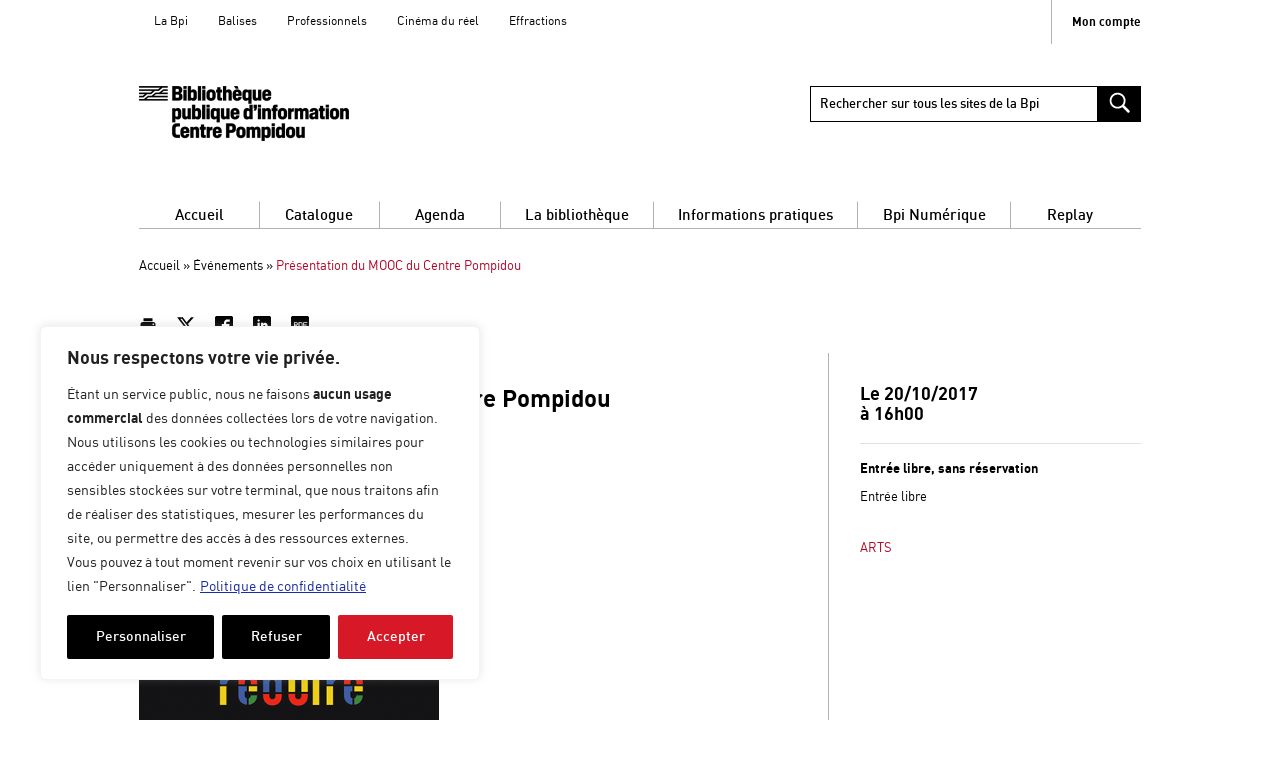

--- FILE ---
content_type: text/html; charset=UTF-8
request_url: https://agenda.bpi.fr/evenement/presentation-du-mooc-du-centre-pompidou/
body_size: 29612
content:
<!DOCTYPE html>
<!--[if lte IE 9 ]>
<html class="no-js ie lte-ie9 ie9" lang="fr-FR"> <![endif]-->
<!--[if !(IE)]><! -->
<html class="fonts-loading no-js" lang="fr-FR">
<!--<![endif]-->
<head prefix="og: http://ogp.me/ns#
foaf:http://xmlns.com/foaf/0.1/">
	<script type="text/javascript">
		//<![CDATA[
		(function () {
			var c = document.documentElement.className;
			c = c.replace(/no-js/, 'js');
			document.documentElement.className = c;
		})();
		window.MSInputMethodContext && document.documentMode && document.write('<script src="https://agenda.bpi.fr/content/themes/bpi-master/node_modules/ie11-custom-properties/c.js" data-rocket-defer defer><\x2fscript>');
		//]]>
	</script>

	<meta http-equiv="Content-Type" content="text/html; charset=UTF-8"/>
	<meta name="viewport" content="initial-scale=1.0"/>
	<meta http-equiv="x-ua-compatible" content="ie=edge">

	<script>var autologinData = {"login_open_id_url":"https:\/\/authz.bpi.fr\/oauth2\/authorize?response_type=code&scope=email%20openid%20profile%20address%20phone%20groupes%20RNConfirmed%20pseudo%20isProfessionnel&client_id=ClientWordpressBpizOIDC&state=d1c4190636f783c7542d71ac62db1a92&redirect_uri=https%3A%2F%2Fagenda.bpi.fr%2Fwp-admin%2Fadmin-ajax.php%3Faction%3Dopenid-connect-authorize","sso_redirect_to":"https:\/\/agenda.bpi.fr\/evenement\/presentation-du-mooc-du-centre-pompidou\/?connect=1"};(function() {
  // ----
  // convert cookie str to object
  // ----
  function cookieStrToObject(str) {
    var a1 = str.split('; '),
        o = {},
        i, a2;

    for(i = 0; i < a1.length; i++) {
      a2 = a1[i].split('=');
      o[a2[0]] = a2[1];
    }

    return o;
  }

  // ----
  // test localStorage
  // ----
  function autoLogin() {
    window.location.href = updateQueryStringParameter(autologinData.login_open_id_url, 'redirect_to', autologinData.redirect_to );
  }

  function updateQueryStringParameter(uri, key, value) {
    var re = new RegExp("([?&])" + key + "=.*?(&|$)", "i");
    var separator = uri.indexOf('?') !== -1 ? "&" : "?";
    if (uri.match(re)) {
      return uri.replace(re, '$1' + key + "=" + value + '$2');
    }
    else {
      return uri + separator + key + "=" + value;
    }
  }

  // ----
  // test cookies
  // ----
  var cookies = cookieStrToObject(document.cookie);

  // If cookie lemonldapz = is logged to SSO
  if (cookies['lemonldapz']) {
    autoLogin()
  }

})();
</script><meta name='robots' content='index, follow, max-image-preview:large, max-snippet:-1, max-video-preview:-1' />
	<style>img:is([sizes="auto" i], [sizes^="auto," i]) { contain-intrinsic-size: 3000px 1500px }</style>
	
<!-- Google Tag Manager for WordPress by gtm4wp.com -->
<script data-cfasync="false" data-pagespeed-no-defer>
	var gtm4wp_datalayer_name = "dataLayer";
	var dataLayer = dataLayer || [];
</script>
<!-- End Google Tag Manager for WordPress by gtm4wp.com -->
	<title>Présentation du MOOC du Centre Pompidou - Agenda Bpi</title>
<link crossorigin data-rocket-preconnect href="https://www.googletagmanager.com" rel="preconnect">
<link crossorigin data-rocket-preconnect href="http://purl.org" rel="preconnect">
<link crossorigin data-rocket-preconnect href="https://www.youtube.com" rel="preconnect">
<style id="rocket-critical-css">#cookie-law-info-bar,.wt-cli-cookie-bar{box-sizing:border-box;font-size:10pt;margin:0 auto;padding:10px 10px;position:absolute;text-align:center;width:100%;z-index:99999;box-shadow:rgba(0,0,0,.5) 0px 5px 10px;display:none;left:0px}#cookie-law-info-again{font-size:10pt;margin:0;padding:5px 10px;text-align:center;z-index:9999;box-shadow:#161616 2px 2px 5px 2px}#cookie-law-info-bar span{vertical-align:middle}.cli-plugin-button,.cli-plugin-button:visited{display:inline-block;padding:8px 16px 8px;color:#fff;text-decoration:none;-moz-border-radius:4px;-webkit-border-radius:4px;position:relative;text-decoration:none}.cli-plugin-button,.cli-plugin-button:visited,.medium.cli-plugin-button,.medium.cli-plugin-button:visited{font-size:13px;font-weight:500;line-height:1}.cli-bar-popup{-moz-background-clip:padding;-webkit-background-clip:padding;background-clip:padding-box;-webkit-border-radius:30px;-moz-border-radius:30px;border-radius:30px;padding:20px}@media only screen and (max-width:768px){.cli-plugin-button{margin:10px}}@media only screen and (max-width:567px){.cli-switch .cli-slider:after{display:none}.cli-tab-header a.cli-nav-link{font-size:12px}.cli-modal .cli-modal-close{right:-10px;top:-15px}}.wt-cli-necessary-checkbox{display:none!important}.cli-container-fluid{padding-right:15px;padding-left:15px;margin-right:auto;margin-left:auto}.cli-row{display:-ms-flexbox;display:flex;-ms-flex-wrap:wrap;flex-wrap:wrap;margin-right:-15px;margin-left:-15px}.cli-align-items-stretch{-ms-flex-align:stretch!important;align-items:stretch!important}.cli-px-0{padding-left:0;padding-right:0}.cli-btn{font-size:14px;display:inline-block;font-weight:400;text-align:center;white-space:nowrap;vertical-align:middle;border:1px solid transparent;padding:.5rem 1.25rem;line-height:1;border-radius:.25rem}.cli-modal-backdrop{position:fixed;top:0;right:0;bottom:0;left:0;z-index:1040;background-color:#000;-webkit-transform:scale(0);transform:scale(0)}.cli-modal-backdrop.cli-fade{opacity:0}.cli-modal{position:fixed;top:0;right:0;bottom:0;left:0;z-index:99999;-webkit-transform:scale(0);transform:scale(0);overflow:hidden;outline:0;visibility:hidden}.cli-modal a{text-decoration:none}.cli-modal .cli-modal-dialog{position:relative;width:auto;margin:.5rem;font-family:inherit;font-size:1rem;font-weight:400;line-height:1.5;color:#212529;text-align:left;display:-ms-flexbox;display:flex;-ms-flex-align:center;align-items:center;min-height:calc(100% - (.5rem * 2))}@media (min-width:576px){.cli-modal .cli-modal-dialog{max-width:500px;margin:1.75rem auto;min-height:calc(100% - (1.75rem * 2))}}.cli-modal-content{position:relative;display:-ms-flexbox;display:flex;-ms-flex-direction:column;flex-direction:column;width:100%;background-clip:padding-box;border-radius:.2rem;box-sizing:border-box;outline:0}.cli-modal-footer{position:relative}.cli-switch{display:inline-block;position:relative;min-height:1px;padding-left:38px;font-size:14px;width:auto}.cli-switch input[type="checkbox"]{display:block;margin:0;width:0;position:absolute!important;left:0!important;opacity:0!important}.cli-switch .cli-slider{background-color:#e3e1e8;height:20px;width:38px;bottom:0;left:0;position:absolute;right:0;top:0}.cli-switch .cli-slider:before{bottom:2px;content:"";height:15px;left:3px;position:absolute;width:15px}.cli-switch .cli-slider{border-radius:34px;font-size:0}.cli-switch .cli-slider:before{border-radius:50%}.cli-tab-content{width:100%;padding:5px 30px 5px 5px;box-sizing:border-box}@media (max-width:767px){.cli-tab-content{padding:30px 10px}}.cli-wrapper{max-width:100%;float:none;margin:0 auto}.cli-tab-footer .cli-btn{padding:10px 15px;width:auto;text-decoration:none}.cli-tab-footer{width:100%;text-align:right;padding:20px 0}.cli-col-12{width:100%}.cli-tab-header{display:flex;justify-content:space-between}.cli-tab-header a:before{width:10px;height:2px;left:0;top:calc(50% - 1px)}.cli-tab-header a:after{width:2px;height:10px;left:4px;top:calc(50% - 5px);-webkit-transform:none;transform:none}.cli-tab-header a:before{width:7px;height:7px;border-right:1px solid #4a6e78;border-bottom:1px solid #4a6e78;content:" ";transform:rotate(-45deg);margin-right:10px}.cli-tab-header a.cli-nav-link{position:relative;display:flex;align-items:center;font-size:14px;color:#000;text-decoration:none}.cli-tab-header{border-radius:5px;padding:12px 15px;background-color:#f2f2f2}.cli-modal .cli-modal-close{position:absolute;right:0;top:0;z-index:1;-webkit-appearance:none;width:40px;height:40px;padding:0;border-radius:50%;padding:10px;background:transparent;border:none}.cli-tab-container h4{font-family:inherit;font-size:16px;margin-bottom:15px;margin:10px 0}.cli-privacy-content-text{font-size:14px;line-height:1.4;margin-top:0;padding:0;color:#000}.cli-tab-content{display:none}.cli-tab-section .cli-tab-content{padding:10px 20px 5px 20px}.cli-tab-section{margin-top:5px}@media (min-width:992px){.cli-modal .cli-modal-dialog{max-width:700px}}.cli-switch .cli-slider:after{content:attr(data-cli-disable);position:absolute;right:50px;font-size:12px;text-align:right;min-width:120px}a.cli-privacy-readmore{font-size:12px;margin-top:12px;display:inline-block;text-decoration:underline}.cli-privacy-overview{padding-bottom:12px}a.cli-privacy-readmore:before{content:attr(data-readmore-text)}.cli-modal-close svg{fill:#000}span.cli-necessary-caption{color:#000;font-size:12px}.cli-tab-container .cli-row{max-height:500px;overflow-y:auto}.wt-cli-sr-only{display:none}.wt-cli-privacy-accept-btn{margin-left:10px}.cli-plugin-main-link,.cli_action_button,.cli-privacy-readmore,.cli-tab-header a,.cli-switch .cli-slider{outline:0}.wt-cli-ckyes-brand-logo{display:flex;align-items:center;font-size:9px;color:#111111;font-weight:normal}.wt-cli-ckyes-brand-logo img{width:65px;margin-left:2px}.wt-cli-privacy-overview-actions{padding-bottom:0}.wt-cli-cookie-description{font-size:14px;line-height:1.4;margin-top:0;padding:0;color:#000}.wp-block-image img{box-sizing:border-box;height:auto;max-width:100%;vertical-align:bottom}.wp-block-image figcaption{margin-bottom:1em;margin-top:.5em}ul{box-sizing:border-box}.wp-block-separator{border:none;border-top:2px solid}.wp-block-separator.is-style-dots{background:none!important;border:none;height:auto;line-height:1;text-align:center}.wp-block-separator.is-style-dots:before{color:currentColor;content:"···";font-family:serif;font-size:1.5em;letter-spacing:2em;padding-left:2em}:root{--wp--preset--font-size--normal:16px;--wp--preset--font-size--huge:42px}:root{--dt-row-selected:13,110,253;--dt-row-selected-text:255,255,255;--dt-row-selected-link:9,10,11;--dt-row-stripe:0,0,0;--dt-row-hover:0,0,0;--dt-column-ordering:0,0,0;--dt-html-background:#fff}html{-webkit-text-size-adjust:100%;line-height:1.15}body{margin:0}h1{font-size:2em;margin:.67em 0}hr{box-sizing:content-box;height:0;overflow:visible}main{display:block}a{background-color:transparent}strong{font-weight:bolder}img{border-style:none}button,input{font-family:inherit;font-size:100%;line-height:1.15;margin:0}button{overflow:visible}button{text-transform:none}[type=button],[type=submit],button{-webkit-appearance:button}[type=button]::-moz-focus-inner,[type=submit]::-moz-focus-inner,button::-moz-focus-inner{border-style:none;padding:0}[type=button]:-moz-focusring,[type=submit]:-moz-focusring,button:-moz-focusring{outline:.0625rem dotted ButtonText}input{overflow:visible}[type=checkbox]{box-sizing:border-box;padding:0}[type=search]{-webkit-appearance:textfield;outline-offset:-.125rem}[type=search]::-webkit-search-decoration{-webkit-appearance:none}::-webkit-file-upload-button{-webkit-appearance:button;font:inherit}@font-face{font-display:swap;font-family:DinWeb;font-stretch:normal;font-style:normal;font-weight:300;src:url(https://agenda.bpi.fr/content/themes/bpi-master/dist/fonts/din-light-webfont.woff2) format("woff2"),url(https://agenda.bpi.fr/content/themes/bpi-master/dist/fonts/din-light-webfont.woff) format("woff")}@font-face{font-display:swap;font-family:DinWeb;font-stretch:normal;font-style:normal;font-weight:400;src:url(https://agenda.bpi.fr/content/themes/bpi-master/dist/fonts/din-regular-webfont.woff2) format("woff2"),url(https://agenda.bpi.fr/content/themes/bpi-master/dist/fonts/din-regular-webfont.woff) format("woff")}@font-face{font-display:swap;font-family:DinWeb;font-stretch:normal;font-style:normal;font-weight:500;src:url(https://agenda.bpi.fr/content/themes/bpi-master/dist/fonts/din-medium-webfont.woff2) format("woff2"),url(https://agenda.bpi.fr/content/themes/bpi-master/dist/fonts/din-medium-webfont.woff) format("woff")}@font-face{font-display:swap;font-family:DinWeb;font-stretch:normal;font-style:normal;font-weight:700;src:url(https://agenda.bpi.fr/content/themes/bpi-master/dist/fonts/din-bold-webfont.woff2) format("woff2"),url(https://agenda.bpi.fr/content/themes/bpi-master/dist/fonts/din-bold-webfont.woff) format("woff")}.bpi,:root{--themeColor:#b40626;--accentColor:#b40626;--strokeColor:#000}*,html{box-sizing:border-box}*,:after,:before{box-sizing:inherit}.visuallyhidden,html .wt-cli-cookie-bar-container .cli-switch input[type=checkbox]{clip:rect(0 0 0 0);background:#fff;border:0;color:#000;height:.0625rem;margin:-.0625rem;overflow:hidden;padding:0;position:absolute;width:.0625rem}body{overflow-x:hidden}.show-caption .wp-block-image figcaption{opacity:1;position:static}.icon{fill:currentColor;display:inline-block;height:1em;vertical-align:middle;width:1em}body{-webkit-font-smoothing:antialiased;-moz-osx-font-smoothing:grayscale;background:#fff;color:#000;font-family:DinWeb,Arial,Helvetica,sans-serif;font-size:.8125rem;line-height:1.16}a{-webkit-text-decoration:none;text-decoration:none}a{color:#000}h1{font-family:DinWeb,Arial,Helvetica,sans-serif;font-size:1.5rem;line-height:1.16}h4{font-family:DinWeb,Arial,Helvetica,sans-serif;font-size:1rem;line-height:1.16}ul{list-style:none;padding:0}li,ul{margin:0}figure,h1,h4,hr,p,table,ul{margin:0 0 1.125rem}hr{clear:both;margin:1.125rem 0}table{border:0;border-collapse:collapse;margin:1.125rem 0;width:100%}table td,table th{border:.0625rem solid #b2b2b2;padding:.5625rem;text-align:left;vertical-align:top}input[type=search]{-webkit-appearance:none;-moz-appearance:none;appearance:none;background:#fff;border:.0625rem solid #000;border-radius:0;box-sizing:border-box;color:#000;font-family:DinWeb,Arial,Helvetica,sans-serif;line-height:1;padding:.625rem .5625rem;width:100%}input[type=search]::-webkit-input-placeholder{color:#000}input[type=search]:-moz-placeholder,input[type=search]::-moz-placeholder{color:#000}input[type=search]:-ms-input-placeholder{color:#000}label{display:inline-block;font-weight:700}.lazyloaded{opacity:1}.main__content{position:relative;z-index:2}.container{margin:0 auto;max-width:30rem;width:calc(100% - 1.875rem)}.row{margin-bottom:1.75rem}.row [class*=b-col-]{width:100%}.button{-webkit-appearance:none;border:0;border-radius:0;display:inline-block;font-family:DinWeb,Arial,Helvetica,sans-serif;line-height:1.15;padding:.625rem;vertical-align:middle}.accessible-megamenu{background-color:#fff;color:#000;height:1.75rem;position:relative}.accessible-megamenu,.accessible-megamenu-top-nav-item{box-sizing:border-box;display:block;list-style:none;margin:0;padding:0}.accessible-megamenu-top-nav-item{height:1.6875rem;text-shadow:0 .0625rem 0 #fff}.accessible-megamenu-top-nav-item>a{border-top:.0625rem solid #fff;color:#000;display:block;line-height:1.75rem;position:relative;-webkit-text-decoration:none;text-decoration:none;z-index:inherit}.accessible-megamenu .accessible-megamenu-panel{background-color:#fff;border:.0625rem solid #b2b2b2;border-top:none;box-shadow:.0625rem .25rem .25rem rgba(0,0,0,.24);color:#000;display:block;left:0;line-height:normal;margin:0;max-height:0;opacity:0;overflow:hidden;padding:0;position:absolute;top:-9999em;visibility:hidden}.accessible-megamenu .accessible-megamenu-panel>a{color:#000;display:inline-block;font-size:1.15em;font-weight:700;line-height:1.2;margin-bottom:.5em;-webkit-text-decoration:none;text-decoration:none}.accessible-megamenu .accessible-megamenu-panel ul{display:block;list-style:none;margin:0;padding:0}.accessible-megamenu .accessible-megamenu-panel ul li{list-style:none;margin:0;padding:0;position:relative}.accessible-megamenu .accessible-megamenu-panel ul ul li a{width:auto}.accessible-megamenu .accessible-megamenu-panel>ul>li{display:block;float:left;margin-bottom:1em;margin-right:1em;padding-left:1em;text-align:left}.accessible-megamenu .accessible-megamenu-panel>ul>li:first-of-type{border-left:none;box-shadow:none}.accessible-megamenu .accessible-megamenu-panel>ul>li .menu-item a{display:block;line-height:1.1;padding:.25em .3125rem .25em 1em;width:100%}.accessible-megamenu .accessible-megamenu-panel>ul>li .menu-item a:before{border-color:transparent transparent transparent #b2b2b2;border-style:solid;border-width:.3125rem 0 .3125rem .3125rem;content:"";height:0;margin-left:-.625rem;position:absolute;width:0}.accessible-megamenu .accessible-megamenu-panel>ul>li>a{color:#000;display:block;font-size:.8125rem;font-weight:700;line-height:1.1;margin-bottom:.375rem;padding:.25em .3125rem .25em 1em;width:100%}.accessible-megamenu .accessible-megamenu-panel>ul>li>a:before{border-color:transparent transparent transparent #b40626;border-color:transparent transparent transparent var(--themeColor,#000);border-style:solid;border-width:.5rem 0 .5rem .5rem;content:"";height:0;margin-left:-.8125rem;position:absolute;width:0}.accessible-megamenu .accessible-megamenu-panel.cols-5{text-align:left}.accessible-megamenu .accessible-megamenu-panel.cols-5 .is-parent{margin-bottom:1.125rem;margin-left:.8125rem;margin-top:1.125rem}.accessible-megamenu .accessible-megamenu-panel.cols-5 .is-parent:before{border-color:transparent transparent transparent #b40626;border-color:transparent transparent transparent var(--themeColor,#000);border-style:solid;border-width:.5rem 0 .5rem .5rem;content:"";height:0;margin-left:-.8125rem;position:absolute;width:0}.accessible-megamenu .accessible-megamenu-panel.cols-5>ul>li{width:18.5%}.accessible-megamenu-toggle{background:none;border:.0625rem solid #000;display:none;height:2.25rem;left:0;padding:0;position:absolute;top:-4.125rem;width:2.25rem;z-index:1}.accessible-megamenu-toggle>span.hicon{margin-top:.25rem}.accessible-megamenu-toggle>span.hicon:not(.sr-only){background:#000;display:block;height:.1875rem;left:.4375rem;margin-bottom:.1875rem;position:relative;transform-origin:0 0;width:1.25rem;z-index:1}.accessible-megamenu-toggle>span.hicon:last-child{transform-origin:0 100%}.megamenu{position:relative;width:100%}.megamenu-main-wrapper{margin-bottom:1.125rem}.megamenu-main .accessible-megamenu>.accessible-megamenu-top-nav-item{text-align:center}.megamenu-main .accessible-megamenu>.accessible-megamenu-top-nav-item>a{display:inline-block;font-size:1.16em;font-weight:500;padding:0 1.6em;text-align:center;white-space:nowrap;width:100%}.menu-links__panel{display:none;list-style-type:disc;margin-bottom:1rem;margin-left:1em;position:static}.menu-fastaccess{font-size:1rem;margin:0}.menu-fastaccess__item{display:inline}.menu-fastaccess__item a{color:transparent;position:absolute;z-index:1}.breadcrumb{margin-bottom:2.25rem;margin-top:1.3125rem}.breadcrumb [aria-current=page]{color:#b40626;color:var(--themeColor,#000);-webkit-text-decoration:none;text-decoration:none}.action-bar li{display:inline;margin-right:.28125rem}.action-bar .button{background:transparent;color:#000;font-size:1.125rem;margin:.25em .7em 0 0;padding:0}.agenda__infos{margin-bottom:2.25rem}.agenda__infos-time{font-size:1.35em}html .wt-cli-cookie-bar-container .cli-switch input[type=checkbox]{display:block}html .wt-cli-cookie-bar-container #cookie_hdr_showagain{-webkit-appearance:none;border:0;border-radius:0;color:currentColor;display:inline-block;font-family:DinWeb,Arial,Helvetica,sans-serif;line-height:1.15;padding:.625rem;vertical-align:middle}#cookie_hdr_showagain{-webkit-appearance:none;background:transparent}.header{position:relative;z-index:3}.header__logo-link{display:block}.header__img{display:block;height:auto;margin:0 auto 1.75rem;max-width:100%}.accessible-menu{background-color:#fff;color:#000;position:relative}.accessible-menu,.accessible-menu-top-nav-item{box-sizing:border-box;display:block;list-style:none;margin:0;padding:0}.accessible-menu-top-nav-item{float:left;text-shadow:0 .0625rem 0 #fff}.accessible-menu-top-nav-item a{color:#000;display:block;padding-left:1em;padding-right:1em;position:relative;-webkit-text-decoration:none;text-decoration:none;z-index:inherit}.accessible-menu-toggle{background:none;border:.0625rem solid transparent;display:none;font-family:DinWeb,Arial,Helvetica,sans-serif;margin-bottom:-.0625rem;margin-left:auto;padding:.5em 1em;position:relative;z-index:3}.accessible-menu-toggle .menu-arrow:after{border-left:.25rem solid transparent;border-right:.25rem solid transparent;border-top:.25rem solid #000;content:"";display:inline-block;height:0;margin-left:.5rem;vertical-align:middle;width:0}.a-menu{position:relative}.a-menu-account{align-items:center;display:flex;gap:.5rem}.a-menu-dropdown{margin-bottom:0;margin-top:1em}.a-menu-dropdown .accessible-menu>.accessible-menu-top-nav-item a{font-size:.75rem;padding:.9375rem}.searchform{margin-bottom:1.875rem;margin-left:auto;margin-right:0;position:relative;width:33%!important}.searchform__field[type=search]{border:.0625rem solid #000;font-weight:500;height:2.25rem;padding-right:2.25rem}.searchform__submit{-webkit-appearance:none;-moz-appearance:none;appearance:none;background:#000;border:.0625rem solid #000;bottom:0;height:2.25rem;position:absolute;right:0;top:0}.searchform__submit .icon{color:#fff;height:1.875rem;vertical-align:-15%;width:1.875rem}.wysiwyg:after,.wysiwyg:before{content:"";display:table}.wysiwyg:after{clear:both}.wysiwyg a:not([class]){word-wrap:break-word;color:#b40626;color:var(--accentColor,#000);hyphens:auto;-webkit-text-decoration:underline;text-decoration:underline;word-break:break-all;word-break:break-word}.is-bold{font-weight:700}.is-heading{border-bottom:0;margin-bottom:1em}.is-upper{text-transform:uppercase}.wp-block-image{margin:0 0 1.125rem;max-width:100%;position:relative}.wp-block-image figcaption{background:#fff;bottom:0;color:#000;font-size:.75em;margin:0;opacity:0;padding:.25rem .125rem;position:absolute;text-align:left;width:100%;z-index:2}.wp-block-separator{margin-bottom:1.125rem}.wp-block-separator{color:#000;color:var(--strokeColor,#000);margin-top:0;opacity:.4}.wp-block-separator.is-style-dots{border-bottom:.0625rem solid #b2b2b2}.wp-block-separator.is-style-dots:before{content:"";display:none}.has-text-color.has-accent-color{color:#b40626;color:var(--accentColor,#000)}.has-text-color.has-accent-color a{color:currentColor}.single__thumb{margin:2.25rem 0}.single__row{padding-bottom:1.125rem}.single__content,.single__sidebar{padding-bottom:2.25rem}.single__tax li{margin-bottom:.25em}.single__tax-name{font-weight:700}.single__tax a{color:#b40626;color:var(--accentColor,#000)}@media screen and (min-width:48.0625em){.container{max-width:48rem}.row{display:flex;flex-wrap:wrap;margin-bottom:1.875rem}.row--space-between{justify-content:space-between}.accessible-megamenu{display:flex;width:100%}.accessible-megamenu-top-nav-item{display:inline-flex}.accessible-megamenu .accessible-megamenu-panel.cols-5{border:.0625rem solid #b2b2b2;padding:1.875rem;width:100%}.megamenu-main .accessible-megamenu{border-bottom:.0625rem solid #b2b2b2}.megamenu-main .accessible-megamenu .accessible-megamenu-top-nav-item:last-child>a{border-right:.0625rem solid #fff}.megamenu-main .accessible-megamenu .accessible-megamenu-top-nav-item:first-child>a{border-left:.0625rem solid #fff}.megamenu-main .accessible-megamenu>.accessible-megamenu-top-nav-item>a{border-right:.0625rem solid #b2b2b2}.agenda__infos-time{padding-top:2rem}.a-menu-account{font-size:.75rem;margin-bottom:.8125rem}.a-menu-dropdown{margin-bottom:1em;margin-top:0}.single__row{display:flex}.single__content{width:65.625%}.single__sidebar{border-left:.0625rem solid #b2b2b2;margin-left:3.125%;padding-left:3.125%;width:31.25%}}@media screen and (min-width:64em){.container{max-width:62.625rem;width:calc(100% - 3.75rem)}.row .b-col-1-3{width:31.25%}.megamenu-main .accessible-megamenu>.accessible-megamenu-top-nav-item>a{min-width:8em}.menu-links__panel{left:1em;position:absolute;top:2.75em}.header__img{margin:0 auto 1.875rem 0}.a-menu-account{border-left:.0625rem solid #b2b2b2;font-weight:700;margin-left:.9375rem;padding-left:1.25rem}}@media screen and (max-width:63.9375em){.accessible-menu>.accessible-menu-top-nav-item{position:static}}@media screen and (max-width:48em){.accessible-megamenu-top-nav-item>a{border-bottom:.0625rem solid #b2b2b2}.accessible-megamenu .accessible-megamenu-panel>ul>li .menu-item a,.accessible-megamenu .accessible-megamenu-panel>ul>li>a{padding:1em .3125rem 1em 1em}.accessible-megamenu>.accessible-megamenu-top-nav-item{position:static}.accessible-megamenu .accessible-megamenu-panel.cols-5{left:0;right:0;width:auto}.accessible-megamenu .accessible-megamenu-panel.cols-5 .is-parent{margin-bottom:1.125rem;margin-top:2.25rem}.accessible-megamenu .accessible-megamenu-panel>ul>li{display:block;float:left;margin-bottom:1em;margin-right:1em}.accessible-megamenu-toggle{display:block;z-index:3}.accessible-megamenu-toggle~.accessible-megamenu>.accessible-megamenu-top-nav-item{height:0;overflow:hidden;visibility:collapse}.accessible-megamenu{height:auto;z-index:2}.accessible-megamenu>.accessible-megamenu-top-nav-item{border-right:0;float:none;height:auto;width:100%}.accessible-megamenu>.accessible-megamenu-top-nav-item a[aria-expanded]{box-shadow:none}.accessible-megamenu .accessible-megamenu-panel{border:0;box-shadow:none;padding-bottom:0;position:relative;top:0}.accessible-megamenu .accessible-megamenu-panel.cols-5>ul>li{border-left:none;box-shadow:none;padding-left:0;width:100%}.header__top{display:flex;gap:.5rem}.accessible-menu-toggle{display:block;padding:.5em;z-index:3}.accessible-menu-toggle~.accessible-menu>.accessible-menu-top-nav-item{height:0;overflow:hidden;visibility:collapse}.accessible-menu{height:auto;z-index:2}.accessible-menu>.accessible-menu-top-nav-item{border-right:0;float:none;height:auto;width:100%}.a-menu-sites{order:-1}.a-menu-sites .accessible-menu{left:0;position:absolute;z-index:4}.a-menu-account{margin:1.0625rem 0 0}.searchform{margin-left:3.0625rem;margin-right:0;width:auto!important}}@media screen and (max-width:29.9375em){.a-menu-sites .accessible-menu{width:calc(100vw - 2.8125rem)}}.cookielawinfo-column-1{width:25%}.cookielawinfo-column-2{width:10%}.cookielawinfo-column-3{width:15%}.cookielawinfo-column-4{width:50%}table.cookielawinfo-classic{font-family:Verdana,Arial,Helvetica,sans-serif;border-collapse:collapse;border-left:1px solid #ccc;border-top:1px solid #ccc;color:#333}table.cookielawinfo-classic thead tr th{text-transform:uppercase;background:#e2e2e2}table.cookielawinfo-classic td,table.cookielawinfo-classic th{border-right:1px solid #ccc;border-bottom:1px solid #ccc;padding:5px;line-height:1.8em;font-size:0.8em;vertical-align:top;width:20%}table.cookielawinfo-winter{font:85% "Lucida Grande","Lucida Sans Unicode","Trebuchet MS",sans-serif;padding:0;margin:10px 0 20px;border-collapse:collapse;color:#333;background:#F3F5F7}table.cookielawinfo-winter a{color:#3A4856;text-decoration:none;border-bottom:1px solid #C6C8CB}table.cookielawinfo-winter a:visited{color:#777}table.cookielawinfo-winter thead th{background:#3A4856;padding:15px 10px;color:#fff;text-align:left;font-weight:normal}table.cookielawinfo-winter tbody{border-left:1px solid #EAECEE;border-right:1px solid #EAECEE}table.cookielawinfo-winter tbody{border-bottom:1px solid #EAECEE}table.cookielawinfo-winter tbody td{padding:10px;text-align:left}table.cookielawinfo-winter tbody tr{background:#F3F5F7}@media (max-width:800px){table.cookielawinfo-row-cat-table td,table.cookielawinfo-row-cat-table th{width:23%;font-size:12px}table.cookielawinfo-row-cat-table .cookielawinfo-column-4,table.cookielawinfo-row-cat-table .cookielawinfo-column-4{width:45%}}.cookielawinfo-row-cat-table{width:99%;margin-left:5px;word-wrap:break-word;table-layout:fixed}.cli-tab-section .cookielawinfo-row-cat-table{width:100%;margin-left:0}.cli-tab-section .cookielawinfo-row-cat-table td,.cli-tab-section .cookielawinfo-row-cat-table th{font-size:12px;padding-left:0px}</style>
	<link rel="canonical" href="https://agenda.bpi.fr/evenement/presentation-du-mooc-du-centre-pompidou/" />
	<meta name="twitter:card" content="summary_large_image" />
	<meta name="twitter:label1" content="Est. reading time" />
	<meta name="twitter:data1" content="1 minute" />
	<meta name="twitter:label2" content="Written by" />
	<meta name="twitter:data2" content="Bibliothèque publique d&#039;information" />



<style id='wp-emoji-styles-inline-css'>

	img.wp-smiley, img.emoji {
		display: inline !important;
		border: none !important;
		box-shadow: none !important;
		height: 1em !important;
		width: 1em !important;
		margin: 0 0.07em !important;
		vertical-align: -0.1em !important;
		background: none !important;
		padding: 0 !important;
	}
</style>
<style id='co-authors-plus-coauthors-style-inline-css'>
.wp-block-co-authors-plus-coauthors.is-layout-flow [class*=wp-block-co-authors-plus]{display:inline}

</style>
<style id='co-authors-plus-avatar-style-inline-css'>
.wp-block-co-authors-plus-avatar :where(img){height:auto;max-width:100%;vertical-align:bottom}.wp-block-co-authors-plus-coauthors.is-layout-flow .wp-block-co-authors-plus-avatar :where(img){vertical-align:middle}.wp-block-co-authors-plus-avatar:is(.alignleft,.alignright){display:table}.wp-block-co-authors-plus-avatar.aligncenter{display:table;margin-inline:auto}

</style>
<style id='co-authors-plus-image-style-inline-css'>
.wp-block-co-authors-plus-image{margin-bottom:0}.wp-block-co-authors-plus-image :where(img){height:auto;max-width:100%;vertical-align:bottom}.wp-block-co-authors-plus-coauthors.is-layout-flow .wp-block-co-authors-plus-image :where(img){vertical-align:middle}.wp-block-co-authors-plus-image:is(.alignfull,.alignwide) :where(img){width:100%}.wp-block-co-authors-plus-image:is(.alignleft,.alignright){display:table}.wp-block-co-authors-plus-image.aligncenter{display:table;margin-inline:auto}

</style>
<link rel='preload'  href='https://agenda.bpi.fr/wp-includes/css/dist/components/style.min.css?ver=6b2b26985b' data-rocket-async="style" as="style" onload="this.onload=null;this.rel='stylesheet'" onerror="this.removeAttribute('data-rocket-async')"  media='all' />
<link rel='preload'  href='https://agenda.bpi.fr/wp-includes/css/dist/preferences/style.min.css?ver=dfef2817e7' data-rocket-async="style" as="style" onload="this.onload=null;this.rel='stylesheet'" onerror="this.removeAttribute('data-rocket-async')"  media='all' />
<link rel='preload'  href='https://agenda.bpi.fr/wp-includes/css/dist/block-editor/style.min.css?ver=4ce8fcce13' data-rocket-async="style" as="style" onload="this.onload=null;this.rel='stylesheet'" onerror="this.removeAttribute('data-rocket-async')"  media='all' />
<link data-minify="1" rel='preload'  href='https://agenda.bpi.fr/content/cache/min/5/content/plugins/popup-maker/dist/packages/block-library-style.css?ver=1768815594' data-rocket-async="style" as="style" onload="this.onload=null;this.rel='stylesheet'" onerror="this.removeAttribute('data-rocket-async')"  media='all' />
<link data-minify="1" rel='preload'  href='https://agenda.bpi.fr/content/cache/min/5/content/plugins/wp-pagenavi/pagenavi-css.css?ver=1768815594' data-rocket-async="style" as="style" onload="this.onload=null;this.rel='stylesheet'" onerror="this.removeAttribute('data-rocket-async')"  media='all' />
<link rel='preload'  href='https://agenda.bpi.fr/wp-includes/css/dist/block-library/style.min.css?ver=4d1b97a9bf' data-rocket-async="style" as="style" onload="this.onload=null;this.rel='stylesheet'" onerror="this.removeAttribute('data-rocket-async')"  media='all' />
<style id='wp-block-library-theme-inline-css'>
.wp-block-audio :where(figcaption){color:#555;font-size:13px;text-align:center}.is-dark-theme .wp-block-audio :where(figcaption){color:#ffffffa6}.wp-block-audio{margin:0 0 1em}.wp-block-code{border:1px solid #ccc;border-radius:4px;font-family:Menlo,Consolas,monaco,monospace;padding:.8em 1em}.wp-block-embed :where(figcaption){color:#555;font-size:13px;text-align:center}.is-dark-theme .wp-block-embed :where(figcaption){color:#ffffffa6}.wp-block-embed{margin:0 0 1em}.blocks-gallery-caption{color:#555;font-size:13px;text-align:center}.is-dark-theme .blocks-gallery-caption{color:#ffffffa6}:root :where(.wp-block-image figcaption){color:#555;font-size:13px;text-align:center}.is-dark-theme :root :where(.wp-block-image figcaption){color:#ffffffa6}.wp-block-image{margin:0 0 1em}.wp-block-pullquote{border-bottom:4px solid;border-top:4px solid;color:currentColor;margin-bottom:1.75em}.wp-block-pullquote cite,.wp-block-pullquote footer,.wp-block-pullquote__citation{color:currentColor;font-size:.8125em;font-style:normal;text-transform:uppercase}.wp-block-quote{border-left:.25em solid;margin:0 0 1.75em;padding-left:1em}.wp-block-quote cite,.wp-block-quote footer{color:currentColor;font-size:.8125em;font-style:normal;position:relative}.wp-block-quote:where(.has-text-align-right){border-left:none;border-right:.25em solid;padding-left:0;padding-right:1em}.wp-block-quote:where(.has-text-align-center){border:none;padding-left:0}.wp-block-quote.is-large,.wp-block-quote.is-style-large,.wp-block-quote:where(.is-style-plain){border:none}.wp-block-search .wp-block-search__label{font-weight:700}.wp-block-search__button{border:1px solid #ccc;padding:.375em .625em}:where(.wp-block-group.has-background){padding:1.25em 2.375em}.wp-block-separator.has-css-opacity{opacity:.4}.wp-block-separator{border:none;border-bottom:2px solid;margin-left:auto;margin-right:auto}.wp-block-separator.has-alpha-channel-opacity{opacity:1}.wp-block-separator:not(.is-style-wide):not(.is-style-dots){width:100px}.wp-block-separator.has-background:not(.is-style-dots){border-bottom:none;height:1px}.wp-block-separator.has-background:not(.is-style-wide):not(.is-style-dots){height:2px}.wp-block-table{margin:0 0 1em}.wp-block-table td,.wp-block-table th{word-break:normal}.wp-block-table :where(figcaption){color:#555;font-size:13px;text-align:center}.is-dark-theme .wp-block-table :where(figcaption){color:#ffffffa6}.wp-block-video :where(figcaption){color:#555;font-size:13px;text-align:center}.is-dark-theme .wp-block-video :where(figcaption){color:#ffffffa6}.wp-block-video{margin:0 0 1em}:root :where(.wp-block-template-part.has-background){margin-bottom:0;margin-top:0;padding:1.25em 2.375em}
</style>
<link data-minify="1" rel='preload'  href='https://agenda.bpi.fr/content/cache/min/5/content/themes/bpi-master/dist/app.3a568ed1.min.css?ver=1768815594' data-rocket-async="style" as="style" onload="this.onload=null;this.rel='stylesheet'" onerror="this.removeAttribute('data-rocket-async')"  media='all' />
<link rel="schema.dcterms:" href="http://purl.org/dc/elements/1.1/" />
<link rel="schema.dcterms:TERMS" href="http://purl.org/dc/terms/" />
<script id="webtoffee-cookie-consent-js-extra">
var _wccConfig = {"_ipData":[],"_assetsURL":"https:\/\/agenda.bpi.fr\/content\/plugins\/webtoffee-gdpr-cookie-consent\/lite\/frontend\/images\/","_publicURL":"https:\/\/agenda.bpi.fr","_categories":[{"name":"N\u00e9cessaire","slug":"necessary","isNecessary":true,"ccpaDoNotSell":true,"cookies":[{"cookieID":"_cerber_yFWNoVZBhRcbz","domain":"agenda.bpi.fr","provider":""},{"cookieID":"_cerber_hnIHyT","domain":"agenda.bpi.fr","provider":""},{"cookieID":"ROUTEID","domain":"agenda.bpi.fr","provider":""},{"cookieID":"wt_consent","domain":"agenda.bpi.fr","provider":""},{"cookieID":"_pk_id.*","domain":"agenda.bpi.fr","provider":"analytics.ycdn.de|matomo.js"},{"cookieID":"_pk_ses.*","domain":"agenda.bpi.fr","provider":"analytics.ycdn.de|matomo.js"}],"active":true,"defaultConsent":{"gdpr":true,"ccpa":true},"foundNoCookieScript":false},{"name":"Fonctionnelle","slug":"functional","isNecessary":false,"ccpaDoNotSell":true,"cookies":[{"cookieID":"fonts-loaded","domain":"agenda.bpi.fr","provider":""}],"active":true,"defaultConsent":{"gdpr":false,"ccpa":false},"foundNoCookieScript":false},{"name":"Analytique","slug":"analytics","isNecessary":false,"ccpaDoNotSell":true,"cookies":[],"active":true,"defaultConsent":{"gdpr":false,"ccpa":false},"foundNoCookieScript":false},{"name":"Performance","slug":"performance","isNecessary":false,"ccpaDoNotSell":true,"cookies":[],"active":true,"defaultConsent":{"gdpr":false,"ccpa":false},"foundNoCookieScript":false},{"name":"Publicit\u00e9","slug":"advertisement","isNecessary":false,"ccpaDoNotSell":true,"cookies":[],"active":true,"defaultConsent":{"gdpr":false,"ccpa":false},"foundNoCookieScript":false},{"name":"Autres","slug":"others","isNecessary":false,"ccpaDoNotSell":true,"cookies":[],"active":true,"defaultConsent":{"gdpr":false,"ccpa":false},"foundNoCookieScript":false}],"_activeLaw":"gdpr","_rootDomain":"","_block":"1","_showBanner":"1","_bannerConfig":{"GDPR":{"settings":{"type":"box","position":"bottom-left","applicableLaw":"gdpr","preferenceCenter":"center","selectedRegion":"ALL","consentExpiry":365,"shortcodes":[{"key":"wcc_readmore","content":"<a href=\"https:\/\/www.bpi.fr\/politique-de-confidentialite\/\" class=\"wcc-policy\" aria-label=\"Politique de confidentialit\u00e9\" target=\"_blank\" rel=\"noopener\" data-tag=\"readmore-button\">Politique de confidentialit\u00e9<\/a>","tag":"readmore-button","status":true,"attributes":{"rel":"nofollow","target":"_blank"}},{"key":"wcc_show_desc","content":"<button class=\"wcc-show-desc-btn\" data-tag=\"show-desc-button\" aria-label=\"Afficher plus\">Afficher plus<\/button>","tag":"show-desc-button","status":true,"attributes":[]},{"key":"wcc_hide_desc","content":"<button class=\"wcc-show-desc-btn\" data-tag=\"hide-desc-button\" aria-label=\"Afficher moins\">Afficher moins<\/button>","tag":"hide-desc-button","status":true,"attributes":[]},{"key":"wcc_category_toggle_label","content":"[wcc_{{status}}_category_label] [wcc_preference_{{category_slug}}_title]","tag":"","status":true,"attributes":[]},{"key":"wcc_enable_category_label","content":"Activer","tag":"","status":true,"attributes":[]},{"key":"wcc_disable_category_label","content":"D\u00e9sactiver","tag":"","status":true,"attributes":[]},{"key":"wcc_video_placeholder","content":"<div class=\"video-placeholder-normal\" data-tag=\"video-placeholder\" id=\"[UNIQUEID]\"><p class=\"video-placeholder-text-normal\" data-tag=\"placeholder-title\">Veuillez accepter les cookies pour voir ce contenu<\/p><\/div>","tag":"","status":true,"attributes":[]},{"key":"wcc_enable_optout_label","content":"Activer","tag":"","status":true,"attributes":[]},{"key":"wcc_disable_optout_label","content":"D\u00e9sactiver","tag":"","status":true,"attributes":[]},{"key":"wcc_optout_toggle_label","content":"[wcc_{{status}}_optout_label] [wcc_optout_option_title]","tag":"","status":true,"attributes":[]},{"key":"wcc_optout_option_title","content":"Ne pas vendre ou partager mes informations personnelles","tag":"","status":true,"attributes":[]},{"key":"wcc_optout_close_label","content":"Fermer","tag":"","status":true,"attributes":[]}],"bannerEnabled":true},"behaviours":{"reloadBannerOnAccept":false,"loadAnalyticsByDefault":false,"animations":{"onLoad":"animate","onHide":"sticky"}},"config":{"revisitConsent":{"status":true,"tag":"revisit-consent","position":"bottom-right","meta":{"url":"#"},"styles":[],"elements":{"title":{"type":"text","tag":"revisit-consent-title","status":true,"styles":{"color":"#0056a7"}}}},"preferenceCenter":{"toggle":{"status":true,"tag":"detail-category-toggle","type":"toggle","states":{"active":{"styles":{"background-color":"#000000"}},"inactive":{"styles":{"background-color":"#D0D5D2"}}}},"poweredBy":false},"categoryPreview":{"status":false,"toggle":{"status":true,"tag":"detail-category-preview-toggle","type":"toggle","states":{"active":{"styles":{"background-color":"#000000"}},"inactive":{"styles":{"background-color":"#D0D5D2"}}}}},"videoPlaceholder":{"status":true,"styles":{"background-color":"#000000","border-color":"#000000","color":"#ffffff"}},"readMore":{"status":true,"tag":"readmore-button","type":"link","meta":{"noFollow":true,"newTab":true},"styles":{"color":"#1C2BA6","background-color":"transparent","border-color":"transparent"}},"auditTable":{"status":true},"optOption":{"status":true,"toggle":{"status":true,"tag":"optout-option-toggle","type":"toggle","states":{"active":{"styles":{"background-color":"#000000"}},"inactive":{"styles":{"background-color":"#FFFFFF"}}}},"gpcOption":false}}}},"_version":"3.4.0","_logConsent":"1","_tags":[{"tag":"accept-button","styles":{"color":"#FFFFFF","background-color":"#D71927","border-color":"#D71927"}},{"tag":"reject-button","styles":{"color":"#FFFFFF","background-color":"#000000","border-color":"#000000"}},{"tag":"settings-button","styles":{"color":"#FFFFFF","background-color":"#000000","border-color":"#000000"}},{"tag":"readmore-button","styles":{"color":"#1C2BA6","background-color":"transparent","border-color":"transparent"}},{"tag":"donotsell-button","styles":{"color":"#1863dc","background-color":"transparent","border-color":"transparent"}},{"tag":"accept-button","styles":{"color":"#FFFFFF","background-color":"#D71927","border-color":"#D71927"}},{"tag":"revisit-consent","styles":[]}],"_rtl":"","_lawSelected":["GDPR"],"_restApiUrl":"https:\/\/directory.cookieyes.com\/api\/v1\/ip","_renewConsent":"","_restrictToCA":"","_customEvents":"","_providersToBlock":[]};
var _wccStyles = {"css":{"GDPR":".wcc-overlay{background: #000000; opacity: 0.4; position: fixed; top: 0; left: 0; width: 100%; height: 100%; z-index: 99999999;}.wcc-hide{display: none;}.wcc-btn-revisit-wrapper{display: flex; padding: 6px; border-radius: 8px; opacity: 0px; background-color:#ffffff; box-shadow: 0px 3px 10px 0px #798da04d;  align-items: center; justify-content: center;   position: fixed; z-index: 999999; cursor: pointer;}.wcc-revisit-bottom-left{bottom: 15px; left: 15px;}.wcc-revisit-bottom-right{bottom: 15px; right: 15px;}.wcc-btn-revisit-wrapper .wcc-btn-revisit{display: flex; align-items: center; justify-content: center; background: none; border: none; cursor: pointer; position: relative; margin: 0; padding: 0;}.wcc-btn-revisit-wrapper .wcc-btn-revisit img{max-width: fit-content; margin: 0; } .wcc-btn-revisit-wrapper .wcc-revisit-help-text{font-size:14px; margin-left:4px; display:none;}.wcc-btn-revisit-wrapper:hover .wcc-revisit-help-text, .wcc-btn-revisit-wrapper:focus-within .wcc-revisit-help-text { display: block;}.wcc-revisit-hide{display: none;}.wcc-preference-btn:hover{cursor:pointer; text-decoration:underline;}.wcc-cookie-audit-table { font-family: inherit; border-collapse: collapse; width: 100%;} .wcc-cookie-audit-table th, .wcc-cookie-audit-table td {text-align: left; padding: 10px; font-size: 12px; color: #000000; word-break: normal; background-color: #d9dfe7; border: 1px solid #cbced6;} .wcc-cookie-audit-table tr:nth-child(2n + 1) td { background: #f1f5fa; }.wcc-consent-container{position: fixed; width: 440px; box-sizing: border-box; z-index: 9999999; border-radius: 6px;}.wcc-consent-container .wcc-consent-bar{background: #ffffff; border: 1px solid; padding: 20px 26px; box-shadow: 0 -1px 10px 0 #acabab4d; border-radius: 6px;}.wcc-box-bottom-left{bottom: 40px; left: 40px;}.wcc-box-bottom-right{bottom: 40px; right: 40px;}.wcc-box-top-left{top: 40px; left: 40px;}.wcc-box-top-right{top: 40px; right: 40px;}.wcc-custom-brand-logo-wrapper .wcc-custom-brand-logo{width: 100px; height: auto; margin: 0 0 12px 0;}.wcc-notice .wcc-title{color: #212121; font-weight: 700; font-size: 18px; line-height: 24px; margin: 0 0 12px 0;}.wcc-notice-des *,.wcc-preference-content-wrapper *,.wcc-accordion-header-des *,.wcc-gpc-wrapper .wcc-gpc-desc *{font-size: 14px;}.wcc-notice-des{color: #212121; font-size: 14px; line-height: 24px; font-weight: 400;}.wcc-notice-des img{height: 25px; width: 25px;}.wcc-consent-bar .wcc-notice-des p,.wcc-gpc-wrapper .wcc-gpc-desc p,.wcc-preference-body-wrapper .wcc-preference-content-wrapper p,.wcc-accordion-header-wrapper .wcc-accordion-header-des p,.wcc-cookie-des-table li div:last-child p{color: inherit; margin-top: 0;}.wcc-notice-des P:last-child,.wcc-preference-content-wrapper p:last-child,.wcc-cookie-des-table li div:last-child p:last-child,.wcc-gpc-wrapper .wcc-gpc-desc p:last-child{margin-bottom: 0;}.wcc-notice-des a.wcc-policy,.wcc-notice-des button.wcc-policy{font-size: 14px; color: #1863dc; white-space: nowrap; cursor: pointer; background: transparent; border: 1px solid; text-decoration: underline;}.wcc-notice-des button.wcc-policy{padding: 0;}.wcc-notice-des a.wcc-policy:focus-visible,.wcc-notice-des button.wcc-policy:focus-visible,.wcc-preference-content-wrapper .wcc-show-desc-btn:focus-visible,.wcc-accordion-header .wcc-accordion-btn:focus-visible,.wcc-preference-header .wcc-btn-close:focus-visible,.wcc-switch input[type=\"checkbox\"]:focus-visible,.wcc-footer-wrapper a:focus-visible,.wcc-btn:focus-visible{outline: 2px solid #1863dc; outline-offset: 2px;}.wcc-btn:focus:not(:focus-visible),.wcc-accordion-header .wcc-accordion-btn:focus:not(:focus-visible),.wcc-preference-content-wrapper .wcc-show-desc-btn:focus:not(:focus-visible),.wcc-btn-revisit-wrapper .wcc-btn-revisit:focus:not(:focus-visible),.wcc-preference-header .wcc-btn-close:focus:not(:focus-visible),.wcc-consent-bar .wcc-banner-btn-close:focus:not(:focus-visible){outline: 0;}button.wcc-show-desc-btn:not(:hover):not(:active){color: #1863dc; background: transparent;}button.wcc-accordion-btn:not(:hover):not(:active),button.wcc-banner-btn-close:not(:hover):not(:active),button.wcc-btn-revisit:not(:hover):not(:active),button.wcc-btn-close:not(:hover):not(:active){background: transparent;}.wcc-consent-bar button:hover,.wcc-modal.wcc-modal-open button:hover,.wcc-consent-bar button:focus,.wcc-modal.wcc-modal-open button:focus{text-decoration: none;}.wcc-notice-btn-wrapper{display: flex; justify-content: flex-start; align-items: center; flex-wrap: wrap; margin-top: 16px;}.wcc-notice-btn-wrapper .wcc-btn{text-shadow: none; box-shadow: none;}.wcc-btn{flex: auto; max-width: 100%; font-size: 14px; font-family: inherit; line-height: 24px; padding: 8px; font-weight: 500; margin: 0 8px 0 0; border-radius: 2px; cursor: pointer; text-align: center; text-transform: none; min-height: 0;}.wcc-btn:hover{opacity: 0.8;}.wcc-btn-customize{color: #1863dc; background: transparent; border: 2px solid #1863dc;}.wcc-btn-reject{color: #1863dc; background: transparent; border: 2px solid #1863dc;}.wcc-btn-accept{background: #1863dc; color: #ffffff; border: 2px solid #1863dc;}.wcc-btn:last-child{margin-right: 0;}@media (max-width: 576px){.wcc-box-bottom-left{bottom: 0; left: 0;}.wcc-box-bottom-right{bottom: 0; right: 0;}.wcc-box-top-left{top: 0; left: 0;}.wcc-box-top-right{top: 0; right: 0;}}@media (max-width: 440px){.wcc-box-bottom-left, .wcc-box-bottom-right, .wcc-box-top-left, .wcc-box-top-right{width: 100%; max-width: 100%;}.wcc-consent-container .wcc-consent-bar{padding: 20px 0;}.wcc-custom-brand-logo-wrapper, .wcc-notice .wcc-title, .wcc-notice-des, .wcc-notice-btn-wrapper{padding: 0 24px;}.wcc-notice-des{max-height: 40vh; overflow-y: scroll;}.wcc-notice-btn-wrapper{flex-direction: column; margin-top: 0;}.wcc-btn{width: 100%; margin: 10px 0 0 0;}.wcc-notice-btn-wrapper .wcc-btn-customize{order: 2;}.wcc-notice-btn-wrapper .wcc-btn-reject{order: 3;}.wcc-notice-btn-wrapper .wcc-btn-accept{order: 1; margin-top: 16px;}}@media (max-width: 352px){.wcc-notice .wcc-title{font-size: 16px;}.wcc-notice-des *{font-size: 12px;}.wcc-notice-des, .wcc-btn{font-size: 12px;}}.wcc-modal.wcc-modal-open{display: flex; visibility: visible; -webkit-transform: translate(-50%, -50%); -moz-transform: translate(-50%, -50%); -ms-transform: translate(-50%, -50%); -o-transform: translate(-50%, -50%); transform: translate(-50%, -50%); top: 50%; left: 50%; transition: all 1s ease;}.wcc-modal{box-shadow: 0 32px 68px rgba(0, 0, 0, 0.3); margin: 0 auto; position: fixed; max-width: 100%; background: #ffffff; top: 50%; box-sizing: border-box; border-radius: 6px; z-index: 999999999; color: #212121; -webkit-transform: translate(-50%, 100%); -moz-transform: translate(-50%, 100%); -ms-transform: translate(-50%, 100%); -o-transform: translate(-50%, 100%); transform: translate(-50%, 100%); visibility: hidden; transition: all 0s ease;}.wcc-preference-center{max-height: 79vh; overflow: hidden; width: 845px; overflow: hidden; flex: 1 1 0; display: flex; flex-direction: column; border-radius: 6px;}.wcc-preference-header{display: flex; align-items: center; justify-content: space-between; padding: 22px 24px; border-bottom: 1px solid;}.wcc-preference-header .wcc-preference-title{font-size: 18px; font-weight: 700; line-height: 24px;}.wcc-google-privacy-url a {text-decoration:none;color: #1863dc;cursor:pointer;} .wcc-preference-header .wcc-btn-close{margin: 0; cursor: pointer; vertical-align: middle; padding: 0; background: none; border: none; width: auto; height: auto; min-height: 0; line-height: 0; text-shadow: none; box-shadow: none;}.wcc-preference-header .wcc-btn-close img{margin: 0; height: 10px; width: 10px;}.wcc-preference-body-wrapper{padding: 0 24px; flex: 1; overflow: auto; box-sizing: border-box;}.wcc-preference-content-wrapper,.wcc-gpc-wrapper .wcc-gpc-desc,.wcc-google-privacy-policy{font-size: 14px; line-height: 24px; font-weight: 400; padding: 12px 0;}.wcc-preference-content-wrapper{border-bottom: 1px solid;}.wcc-preference-content-wrapper img{height: 25px; width: 25px;}.wcc-preference-content-wrapper .wcc-show-desc-btn{font-size: 14px; font-family: inherit; color: #1863dc; text-decoration: none; line-height: 24px; padding: 0; margin: 0; white-space: nowrap; cursor: pointer; background: transparent; border-color: transparent; text-transform: none; min-height: 0; text-shadow: none; box-shadow: none;}.wcc-accordion-wrapper{margin-bottom: 10px;}.wcc-accordion{border-bottom: 1px solid;}.wcc-accordion:last-child{border-bottom: none;}.wcc-accordion .wcc-accordion-item{display: flex; margin-top: 10px;}.wcc-accordion .wcc-accordion-body{display: none;}.wcc-accordion.wcc-accordion-active .wcc-accordion-body{display: block; padding: 0 22px; margin-bottom: 16px;}.wcc-accordion-header-wrapper{cursor: pointer; width: 100%;}.wcc-accordion-item .wcc-accordion-header{display: flex; justify-content: space-between; align-items: center;}.wcc-accordion-header .wcc-accordion-btn{font-size: 16px; font-family: inherit; color: #212121; line-height: 24px; background: none; border: none; font-weight: 700; padding: 0; margin: 0; cursor: pointer; text-transform: none; min-height: 0; text-shadow: none; box-shadow: none;}.wcc-accordion-header .wcc-always-active{color: #008000; font-weight: 600; line-height: 24px; font-size: 14px;}.wcc-accordion-header-des{font-size: 14px; line-height: 24px; margin: 10px 0 16px 0;}.wcc-accordion-chevron{margin-right: 22px; position: relative; cursor: pointer;}.wcc-accordion-chevron-hide{display: none;}.wcc-accordion .wcc-accordion-chevron i::before{content: \"\"; position: absolute; border-right: 1.4px solid; border-bottom: 1.4px solid; border-color: inherit; height: 6px; width: 6px; -webkit-transform: rotate(-45deg); -moz-transform: rotate(-45deg); -ms-transform: rotate(-45deg); -o-transform: rotate(-45deg); transform: rotate(-45deg); transition: all 0.2s ease-in-out; top: 8px;}.wcc-accordion.wcc-accordion-active .wcc-accordion-chevron i::before{-webkit-transform: rotate(45deg); -moz-transform: rotate(45deg); -ms-transform: rotate(45deg); -o-transform: rotate(45deg); transform: rotate(45deg);}.wcc-audit-table{background: #f4f4f4; border-radius: 6px;}.wcc-audit-table .wcc-empty-cookies-text{color: inherit; font-size: 12px; line-height: 24px; margin: 0; padding: 10px;}.wcc-audit-table .wcc-cookie-des-table{font-size: 12px; line-height: 24px; font-weight: normal; padding: 15px 10px; border-bottom: 1px solid; border-bottom-color: inherit; margin: 0;}.wcc-audit-table .wcc-cookie-des-table:last-child{border-bottom: none;}.wcc-audit-table .wcc-cookie-des-table li{list-style-type: none; display: flex; padding: 3px 0;}.wcc-audit-table .wcc-cookie-des-table li:first-child{padding-top: 0;}.wcc-cookie-des-table li div:first-child{width: 100px; font-weight: 600; word-break: break-word; word-wrap: break-word;}.wcc-cookie-des-table li div:last-child{flex: 1; word-break: break-word; word-wrap: break-word; margin-left: 8px;}.wcc-footer-shadow{display: block; width: 100%; height: 40px; background: linear-gradient(180deg, rgba(255, 255, 255, 0) 0%, #ffffff 100%); position: absolute; bottom: calc(100% - 1px);}.wcc-footer-wrapper{position: relative;}.wcc-prefrence-btn-wrapper{display: flex; flex-wrap: wrap; align-items: center; justify-content: center; padding: 22px 24px; border-top: 1px solid;}.wcc-prefrence-btn-wrapper .wcc-btn{flex: auto; max-width: 100%; text-shadow: none; box-shadow: none;}.wcc-btn-preferences{color: #1863dc; background: transparent; border: 2px solid #1863dc;}.wcc-preference-header,.wcc-preference-body-wrapper,.wcc-preference-content-wrapper,.wcc-accordion-wrapper,.wcc-accordion,.wcc-accordion-wrapper,.wcc-footer-wrapper,.wcc-prefrence-btn-wrapper{border-color: inherit;}@media (max-width: 845px){.wcc-modal{max-width: calc(100% - 16px);}}@media (max-width: 576px){.wcc-modal{max-width: 100%;}.wcc-preference-center{max-height: 100vh;}.wcc-prefrence-btn-wrapper{flex-direction: column;}.wcc-accordion.wcc-accordion-active .wcc-accordion-body{padding-right: 0;}.wcc-prefrence-btn-wrapper .wcc-btn{width: 100%; margin: 10px 0 0 0;}.wcc-prefrence-btn-wrapper .wcc-btn-reject{order: 3;}.wcc-prefrence-btn-wrapper .wcc-btn-accept{order: 1; margin-top: 0;}.wcc-prefrence-btn-wrapper .wcc-btn-preferences{order: 2;}}@media (max-width: 425px){.wcc-accordion-chevron{margin-right: 15px;}.wcc-notice-btn-wrapper{margin-top: 0;}.wcc-accordion.wcc-accordion-active .wcc-accordion-body{padding: 0 15px;}}@media (max-width: 352px){.wcc-preference-header .wcc-preference-title{font-size: 16px;}.wcc-preference-header{padding: 16px 24px;}.wcc-preference-content-wrapper *, .wcc-accordion-header-des *{font-size: 12px;}.wcc-preference-content-wrapper, .wcc-preference-content-wrapper .wcc-show-more, .wcc-accordion-header .wcc-always-active, .wcc-accordion-header-des, .wcc-preference-content-wrapper .wcc-show-desc-btn, .wcc-notice-des a.wcc-policy{font-size: 12px;}.wcc-accordion-header .wcc-accordion-btn{font-size: 14px;}}.wcc-switch{display: flex;}.wcc-switch input[type=\"checkbox\"]{position: relative; width: 44px; height: 24px; margin: 0; background: #d0d5d2; -webkit-appearance: none; border-radius: 50px; cursor: pointer; outline: 0; border: none; top: 0;}.wcc-switch input[type=\"checkbox\"]:checked{background: #1863dc;}.wcc-switch input[type=\"checkbox\"]:before{position: absolute; content: \"\"; height: 20px; width: 20px; left: 2px; bottom: 2px; border-radius: 50%; background-color: white; -webkit-transition: 0.4s; transition: 0.4s; margin: 0;}.wcc-switch input[type=\"checkbox\"]:after{display: none;}.wcc-switch input[type=\"checkbox\"]:checked:before{-webkit-transform: translateX(20px); -ms-transform: translateX(20px); transform: translateX(20px);}@media (max-width: 425px){.wcc-switch input[type=\"checkbox\"]{width: 38px; height: 21px;}.wcc-switch input[type=\"checkbox\"]:before{height: 17px; width: 17px;}.wcc-switch input[type=\"checkbox\"]:checked:before{-webkit-transform: translateX(17px); -ms-transform: translateX(17px); transform: translateX(17px);}}.wcc-consent-bar .wcc-banner-btn-close{position: absolute; right: 14px; top: 14px; background: none; border: none; cursor: pointer; padding: 0; margin: 0; min-height: 0; line-height: 0; height: auto; width: auto; text-shadow: none; box-shadow: none;}.wcc-consent-bar .wcc-banner-btn-close img{height: 10px; width: 10px; margin: 0;}.wcc-notice-group{font-size: 14px; line-height: 24px; font-weight: 400; color: #212121;}.wcc-notice-btn-wrapper .wcc-btn-do-not-sell{font-size: 14px; line-height: 24px; padding: 6px 0; margin: 0; font-weight: 500; background: none; border-radius: 2px; border: none; white-space: nowrap; cursor: pointer; text-align: left; color: #1863dc; background: transparent; border-color: transparent; box-shadow: none; text-shadow: none;}.wcc-consent-bar .wcc-banner-btn-close:focus-visible,.wcc-notice-btn-wrapper .wcc-btn-do-not-sell:focus-visible,.wcc-opt-out-btn-wrapper .wcc-btn:focus-visible,.wcc-opt-out-checkbox-wrapper input[type=\"checkbox\"].wcc-opt-out-checkbox:focus-visible{outline: 2px solid #1863dc; outline-offset: 2px;}@media (max-width: 440px){.wcc-consent-container{width: 100%;}}@media (max-width: 352px){.wcc-notice-des a.wcc-policy, .wcc-notice-btn-wrapper .wcc-btn-do-not-sell{font-size: 12px;}}.wcc-opt-out-wrapper{padding: 12px 0;}.wcc-opt-out-wrapper .wcc-opt-out-checkbox-wrapper{display: flex; align-items: center;}.wcc-opt-out-checkbox-wrapper .wcc-opt-out-checkbox-label{font-size: 16px; font-weight: 700; line-height: 24px; margin: 0 0 0 12px; cursor: pointer;}.wcc-opt-out-checkbox-wrapper input[type=\"checkbox\"].wcc-opt-out-checkbox{background-color: #ffffff; border: 1px solid black; width: 20px; height: 18.5px; margin: 0; -webkit-appearance: none; position: relative; display: flex; align-items: center; justify-content: center; border-radius: 2px; cursor: pointer;}.wcc-opt-out-checkbox-wrapper input[type=\"checkbox\"].wcc-opt-out-checkbox:checked{background-color: #1863dc; border: none;}.wcc-opt-out-checkbox-wrapper input[type=\"checkbox\"].wcc-opt-out-checkbox:checked::after{left: 6px; bottom: 4px; width: 7px; height: 13px; border: solid #ffffff; border-width: 0 3px 3px 0; border-radius: 2px; -webkit-transform: rotate(45deg); -ms-transform: rotate(45deg); transform: rotate(45deg); content: \"\"; position: absolute; box-sizing: border-box;}.wcc-opt-out-checkbox-wrapper.wcc-disabled .wcc-opt-out-checkbox-label,.wcc-opt-out-checkbox-wrapper.wcc-disabled input[type=\"checkbox\"].wcc-opt-out-checkbox{cursor: no-drop;}.wcc-gpc-wrapper{margin: 0 0 0 32px;}.wcc-footer-wrapper .wcc-opt-out-btn-wrapper{display: flex; flex-wrap: wrap; align-items: center; justify-content: center; padding: 22px 24px;}.wcc-opt-out-btn-wrapper .wcc-btn{flex: auto; max-width: 100%; text-shadow: none; box-shadow: none;}.wcc-opt-out-btn-wrapper .wcc-btn-cancel{border: 1px solid #dedfe0; background: transparent; color: #858585;}.wcc-opt-out-btn-wrapper .wcc-btn-confirm{background: #1863dc; color: #ffffff; border: 1px solid #1863dc;}@media (max-width: 352px){.wcc-opt-out-checkbox-wrapper .wcc-opt-out-checkbox-label{font-size: 14px;}.wcc-gpc-wrapper .wcc-gpc-desc, .wcc-gpc-wrapper .wcc-gpc-desc *{font-size: 12px;}.wcc-opt-out-checkbox-wrapper input[type=\"checkbox\"].wcc-opt-out-checkbox{width: 16px; height: 16px;}.wcc-opt-out-checkbox-wrapper input[type=\"checkbox\"].wcc-opt-out-checkbox:checked::after{left: 5px; bottom: 4px; width: 3px; height: 9px;}.wcc-gpc-wrapper{margin: 0 0 0 28px;}}.video-placeholder-youtube{background-size: 100% 100%; background-position: center; background-repeat: no-repeat; background-color: #b2b0b059; position: relative; display: flex; align-items: center; justify-content: center; max-width: 100%;}.video-placeholder-text-youtube{text-align: center; align-items: center; padding: 10px 16px; background-color: #000000cc; color: #ffffff; border: 1px solid; border-radius: 2px; cursor: pointer;}.video-placeholder-normal{background-image: url(\"\/wp-content\/plugins\/webtoffee-cookie-consent\/lite\/frontend\/images\/placeholder.svg\"); background-size: 80px; background-position: center; background-repeat: no-repeat; background-color: #b2b0b059; position: relative; display: flex; align-items: flex-end; justify-content: center; max-width: 100%;}.video-placeholder-text-normal{align-items: center; padding: 10px 16px; text-align: center; border: 1px solid; border-radius: 2px; cursor: pointer;}.wcc-rtl{direction: rtl; text-align: right;}.wcc-rtl .wcc-banner-btn-close{left: 9px; right: auto;}.wcc-rtl .wcc-notice-btn-wrapper .wcc-btn:last-child{margin-right: 8px;}.wcc-rtl .wcc-notice-btn-wrapper .wcc-btn:first-child{margin-right: 0;}.wcc-rtl .wcc-notice-btn-wrapper{margin-left: 0; margin-right: 15px;}.wcc-rtl .wcc-prefrence-btn-wrapper .wcc-btn{margin-right: 8px;}.wcc-rtl .wcc-prefrence-btn-wrapper .wcc-btn:first-child{margin-right: 0;}.wcc-rtl .wcc-accordion .wcc-accordion-chevron i::before{border: none; border-left: 1.4px solid; border-top: 1.4px solid; left: 12px;}.wcc-rtl .wcc-accordion.wcc-accordion-active .wcc-accordion-chevron i::before{-webkit-transform: rotate(-135deg); -moz-transform: rotate(-135deg); -ms-transform: rotate(-135deg); -o-transform: rotate(-135deg); transform: rotate(-135deg);}@media (max-width: 768px){.wcc-rtl .wcc-notice-btn-wrapper{margin-right: 0;}}@media (max-width: 576px){.wcc-rtl .wcc-notice-btn-wrapper .wcc-btn:last-child{margin-right: 0;}.wcc-rtl .wcc-prefrence-btn-wrapper .wcc-btn{margin-right: 0;}.wcc-rtl .wcc-accordion.wcc-accordion-active .wcc-accordion-body{padding: 0 22px 0 0;}}@media (max-width: 425px){.wcc-rtl .wcc-accordion.wcc-accordion-active .wcc-accordion-body{padding: 0 15px 0 0;}}@media (max-width: 440px){.wcc-consent-bar .wcc-banner-btn-close,.wcc-preference-header .wcc-btn-close{padding: 17px;}.wcc-consent-bar .wcc-banner-btn-close {right: 2px; top: 6px; } .wcc-preference-header{padding: 12px 0 12px 24px;}} @media (min-width: 768px) and (max-width: 1024px) {.wcc-consent-bar .wcc-banner-btn-close,.wcc-preference-header .wcc-btn-close{padding: 17px;}.wcc-consent-bar .wcc-banner-btn-close {right: 2px; top: 6px; } .wcc-preference-header{padding: 12px 0 12px 24px;}}.wcc-rtl .wcc-opt-out-btn-wrapper .wcc-btn{margin-right: 12px;}.wcc-rtl .wcc-opt-out-btn-wrapper .wcc-btn:first-child{margin-right: 0;}.wcc-rtl .wcc-opt-out-checkbox-wrapper .wcc-opt-out-checkbox-label{margin: 0 12px 0 0;}"}};
var _wccApi = {"base":"https:\/\/agenda.bpi.fr\/wp-json\/wcc\/v1\/","nonce":"8a5747ac55"};
var _wccGCMConfig = {"_mode":"advanced","_urlPassthrough":"","_debugMode":"","_redactData":"","_regions":[],"_wccBypass":"","wait_for_update":"500"};
var _wccMCMConfig = {"clarity":"1","uet":""};
</script>
<script src="https://agenda.bpi.fr/content/plugins/webtoffee-gdpr-cookie-consent/lite/frontend/js/script.min.js?ver=a422f998da" id="webtoffee-cookie-consent-js" data-rocket-defer defer></script>
<script src="https://agenda.bpi.fr/content/plugins/webtoffee-gdpr-cookie-consent/lite/frontend/js/gcm.min.js?ver=6d859f7643" id="webtoffee-cookie-consent-gcm-js" data-rocket-defer defer></script>
<script src="https://agenda.bpi.fr/content/plugins/webtoffee-gdpr-cookie-consent/lite/frontend/js/mcm.min.js?ver=7d9bb57d9b" id="webtoffee-cookie-consentms-clarity-consent-js" data-rocket-defer defer></script>
<script src="https://agenda.bpi.fr/wp-includes/js/jquery/jquery.min.js?ver=d0b63f7366" id="jquery-core-js"></script>
<script src="https://agenda.bpi.fr/wp-includes/js/jquery/jquery-migrate.min.js?ver=f96032f717" id="jquery-migrate-js" data-rocket-defer defer></script>
<!--[if lte IE 9]>
<script src="https://agenda.bpi.fr/content/themes/bpi-master/dist/js-vendor-ie/matchMedia-polyfill.js?ver=8afc0f6baf" id="matchMedia-polyfill-js"></script>
<![endif]-->
<!--[if lte IE 9]>
<script src="https://agenda.bpi.fr/content/themes/bpi-master/dist/js-vendor-ie/matchMedia.addListener.js?ver=a47f8ceaeb" id="matchMedia-addListener-js"></script>
<![endif]-->
<!--[if lte IE 9]>
<script src="https://agenda.bpi.fr/content/themes/bpi-master/dist/js-vendor-ie/placeholders.min.js?ver=6f92dae7a5" id="placeholders-js"></script>
<![endif]-->
<style id="wcc-style-inline">[data-tag]{visibility:hidden;}</style><!--fwp-loop-->
<!--fwp-loop-->
<meta name="dc:identifier" content="https://agenda.bpi.fr/ark:/34201/ev10034193t"/>
<meta name="dc:title" content="Présentation du MOOC du Centre Pompidou"/>
<meta name="dc:date" content="2017-10-20 16:00:00"/>
<meta name="dc:date" content="2017-10-20 18:00:00"/>
<meta name="dc:type" content="Evénement"/>
<meta name="dc:subject" content="Permanence"/>
<meta name="dc:publisher" content="Bpi"/>
<meta name="dc:description" content="Dans le cadre du lancement du MOOC de l&#8217;école du Centre Pompidou, la Bpi organise du 16 au 20 octobre (sauf le mardi) des présentations publiques dans l&#8217;espace Autoformation.
Ce cours en ligne gratuit et ouvert à tous vous permettra de découvrir ou d&#8217;approfondir vos connaissances de l&#8217;art moderne et contemporain. Simple et accessible, il offre une approche plus vivante de l’art contemporain et rompt avec le récit chronologique de l’histoire de l’art. 
Comment se font les œuvres d’art ? Quels gestes et quelles actions les artistes effectuent-ils pour créer ? C’est ce que vous allez découvrir au travers des cinq séquences de ce cours, chacune étant organisée autour d’un verbe : assembler, critiquer, détruire, reproduire, réduire. 
Au programme de ce MOOC : des vidéos d’experts, des interviews, de nombreuses ressources, des activités, des quiz… et des œuvres en grand nombre !
 "/>
<meta name="dc:image" content="https://agenda.bpi.fr/content/uploads/sites/5/2017/10/mooc-1.png"/>
<!--fwp-loop-->
<meta property="og:url" content="https://agenda.bpi.fr/ark:/34201/ev10034193t"/>
<meta property="og:url" content="https://agenda.bpi.fr/evenement/presentation-du-mooc-du-centre-pompidou/"/>
<meta property="og:title" content="Présentation du MOOC du Centre Pompidou"/>
<meta property="og:type" content="Evénement"/>
<meta property="og:image" content="https://agenda.bpi.fr/content/uploads/sites/5/2017/10/mooc-1.png"/>
<meta property="og:image:width" content="439"/>
<meta property="og:image:height" content="526"/>
<meta property="og:image:type" content="image/png"/>
<meta property="og:description" content="2017-10-20 16:00:00"/>
<meta property="og:description" content="2017-10-20 18:00:00"/>
<meta property="og:description" content="Permanence"/>
<meta property="og:description" content="BPI"/>
<meta property="og:description" content="Dans le cadre du lancement du MOOC de l&#8217;école du Centre Pompidou, la Bpi organise du 16 au 20 octobre (sauf le mardi) des présentations publiques dans l&#8217;espace Autoformation.
Ce cours en ligne gratuit et ouvert à tous vous permettra de découvrir ou d&#8217;approfondir vos connaissances de l&#8217;art moderne et contemporain. Simple et accessible, il offre une approche plus vivante de l’art contemporain et rompt avec le récit chronologique de l’histoire de l’art. 
Comment se font les œuvres d’art ? Quels gestes et quelles actions les artistes effectuent-ils pour créer ? C’est ce que vous allez découvrir au travers des cinq séquences de ce cours, chacune étant organisée autour d’un verbe : assembler, critiquer, détruire, reproduire, réduire. 
Au programme de ce MOOC : des vidéos d’experts, des interviews, de nombreuses ressources, des activités, des quiz… et des œuvres en grand nombre !
 "/>
<script type="application/ld+json">{"@context":"https://schema.org","@graph":[{"@type":"Event","url":"https://agenda.bpi.fr/ark:/34201/ev10034193t","name":"Présentation du MOOC du Centre Pompidou","description":"Dans le cadre du lancement du MOOC de l&#8217;école du Centre Pompidou, la Bpi organise du 16 au 20 octobre (sauf le mardi) des présentations publiques dans l&#8217;espace Autoformation.\nCe cours en ligne gratuit et ouvert à tous vous permettra de découvrir ou d&#8217;approfondir vos connaissances de l&#8217;art moderne et contemporain. Simple et accessible, il offre une approche plus vivante de l’art contemporain et rompt avec le récit chronologique de l’histoire de l’art. \nComment se font les œuvres d’art ? Quels gestes et quelles actions les artistes effectuent-ils pour créer ? C’est ce que vous allez découvrir au travers des cinq séquences de ce cours, chacune étant organisée autour d’un verbe : assembler, critiquer, détruire, reproduire, réduire. \nAu programme de ce MOOC : des vidéos d’experts, des interviews, de nombreuses ressources, des activités, des quiz… et des œuvres en grand nombre !\n ","type":"Evénement","image":{"@type":"ImageObject","contentUrl":"https://agenda.bpi.fr/content/uploads/sites/5/2017/10/mooc-1.png","datePublished":"2020-06-02T21:45:01+00:00","description":"© Centre Pompidou","name":"mooc-1"},"organizer":{"@type":"Person","name":"bpi"},"startDate":"2017-10-20 16:00:00","endDate":"2017-10-20 18:00:00","performer":{"@type":"Person","name":"Centre Pompidou","sameAs":"http://www.centrepompidou.fr/"}}]}</script>
<!-- Google Tag Manager for WordPress by gtm4wp.com -->
<!-- GTM Container placement set to automatic -->
<script data-cfasync="false" data-pagespeed-no-defer>
	var dataLayer_content = {"visitorLoginState":"logged-out","pagePostType":"event","pagePostType2":"single-event","postFormat":"standard"};
	dataLayer.push( dataLayer_content );
</script>
<script data-cfasync="false" data-pagespeed-no-defer>
(function(w,d,s,l,i){w[l]=w[l]||[];w[l].push({'gtm.start':
new Date().getTime(),event:'gtm.js'});var f=d.getElementsByTagName(s)[0],
j=d.createElement(s),dl=l!='dataLayer'?'&l='+l:'';j.async=true;j.src=
'//www.googletagmanager.com/gtm.js?id='+i+dl;f.parentNode.insertBefore(j,f);
})(window,document,'script','dataLayer','GTM-KTQB9G2');
</script>
<!-- End Google Tag Manager for WordPress by gtm4wp.com --><link rel="icon" href="https://agenda.bpi.fr/content/uploads/sites/5/cache/2020/09/cropped-favicon-bpi/3357617279.png" sizes="32x32" />
<link rel="icon" href="https://agenda.bpi.fr/content/uploads/sites/5/cache/2020/09/cropped-favicon-bpi/3660095903.png" sizes="192x192" />
<link rel="apple-touch-icon" href="https://agenda.bpi.fr/content/uploads/sites/5/cache/2020/09/cropped-favicon-bpi/1632415285.png" />
<meta name="msapplication-TileImage" content="https://agenda.bpi.fr/content/uploads/sites/5/cache/2020/09/cropped-favicon-bpi/3103595695.png" />
<noscript><style id="rocket-lazyload-nojs-css">.rll-youtube-player, [data-lazy-src]{display:none !important;}</style></noscript><script>
/*! loadCSS rel=preload polyfill. [c]2017 Filament Group, Inc. MIT License */
(function(w){"use strict";if(!w.loadCSS){w.loadCSS=function(){}}
var rp=loadCSS.relpreload={};rp.support=(function(){var ret;try{ret=w.document.createElement("link").relList.supports("preload")}catch(e){ret=!1}
return function(){return ret}})();rp.bindMediaToggle=function(link){var finalMedia=link.media||"all";function enableStylesheet(){link.media=finalMedia}
if(link.addEventListener){link.addEventListener("load",enableStylesheet)}else if(link.attachEvent){link.attachEvent("onload",enableStylesheet)}
setTimeout(function(){link.rel="stylesheet";link.media="only x"});setTimeout(enableStylesheet,3000)};rp.poly=function(){if(rp.support()){return}
var links=w.document.getElementsByTagName("link");for(var i=0;i<links.length;i++){var link=links[i];if(link.rel==="preload"&&link.getAttribute("as")==="style"&&!link.getAttribute("data-loadcss")){link.setAttribute("data-loadcss",!0);rp.bindMediaToggle(link)}}};if(!rp.support()){rp.poly();var run=w.setInterval(rp.poly,500);if(w.addEventListener){w.addEventListener("load",function(){rp.poly();w.clearInterval(run)})}else if(w.attachEvent){w.attachEvent("onload",function(){rp.poly();w.clearInterval(run)})}}
if(typeof exports!=="undefined"){exports.loadCSS=loadCSS}
else{w.loadCSS=loadCSS}}(typeof global!=="undefined"?global:this))
</script><meta name="generator" content="WP Rocket 3.19.3" data-wpr-features="wpr_defer_js wpr_minify_js wpr_async_css wpr_lazyload_images wpr_lazyload_iframes wpr_preconnect_external_domains wpr_minify_css wpr_preload_links wpr_desktop" /></head>
<body class="wp-singular event-template-default single single-event postid-2775 wp-embed-responsive wp-theme-bpi-master bpi">

<!-- GTM Container placement set to automatic -->
<!-- Google Tag Manager (noscript) -->
				<noscript><iframe src="https://www.googletagmanager.com/ns.html?id=GTM-KTQB9G2" height="0" width="0" style="display:none;visibility:hidden" aria-hidden="true"></iframe></noscript>
<!-- End Google Tag Manager (noscript) --><!--[if lte IE 9]>
<div class="message message--outdated" id="js-ieMessage">
	<p>
		You are using an <strong>outdated</strong> browser. Please <a href="http://browsehappy.com/" target="_blank">upgrade
		your browser</a> to improve your experience.
	</p>
	<p>
		<button class="button" id="js-ieClose">Close</button>
	</p>
</div>
<script>
	var ieClose = document.getElementById('js-ieClose')
	var ieMessage = document.getElementById('js-ieMessage')

	function ieCLosMsg() {
		ieMessage.style.display = 'none'
	}

	ieClose.addEventListener('click', ieCLosMsg)
</script>
<![endif]-->
<div id="main">

	<ul class="menu-fastaccess">
		<li class="menu-fastaccess__item"><a href="#main__content">Accès direct au contenu</a>
		</li>
		<li class="menu-fastaccess__item"><a href="#searchform">Accès direct à la recherche</a>
		</li>
		<li class="menu-fastaccess__item"><a href="#menu">Accès direct au menu</a>
		</li>
		<li class="menu-fastaccess__item"><a
					href="#menufooter">Accès direct aux liens annexes</a>
		</li>
	</ul>

		<header id="header" class="header" role="banner">
		<div class="container">

			<div class="header__top row row--space-between">
				<nav class="a-menu a-menu-dropdown a-menu-sites" aria-label="Autres sites">
					<button class="accessible-menu-toggle" aria-expanded="false">
						<span class="menu-arrow">Autres sites</span>
					</button>
					<ul id="menu-menu-superieur" class="menu accessible-menu"><li id="menu-item-14925" class="menu-item menu-item-type-custom menu-item-object-custom menu-item-home menu-item-14925  accessible-menu-top-nav-item list-inline-item"><a href="https://www.bpi.fr/">La Bpi</a></li>
<li id="menu-item-14926" class="menu-item menu-item-type-custom menu-item-object-custom menu-item-14926  accessible-menu-top-nav-item list-inline-item"><a href="https://balises.bpi.fr/">Balises</a></li>
<li id="menu-item-14927" class="menu-item menu-item-type-custom menu-item-object-custom menu-item-14927  accessible-menu-top-nav-item list-inline-item"><a href="https://pro.bpi.fr/">Professionnels</a></li>
<li id="menu-item-14928" class="menu-item menu-item-type-custom menu-item-object-custom menu-item-14928  accessible-menu-top-nav-item list-inline-item"><a target="_blank" href="http://www.cinemadureel.org/">Cinéma du réel</a></li>
<li id="menu-item-28072" class="menu-item menu-item-type-custom menu-item-object-custom menu-item-28072  accessible-menu-top-nav-item list-inline-item"><a href="https://effractions.bpi.fr/">Effractions</a></li>
</ul>				</nav>
									<div class="menu-pusher"></div>
								<nav class="a-menu a-menu-dropdown a-menu-account" aria-label="Compte"><a href="https://www.bpi.fr/mon-compte/">Mon compte</a></nav>			</div>
			<div class="row">
				<div class="header__logo">
										<a href="https://www.bpi.fr" class="header__logo-link">
						<noscript>
    <!-- data-location="header-logo" -->
    <img src="https://agenda.bpi.fr/content/uploads/sites/5/cache/2025/09/logo-bpi-2025-600x157-1/679373700.png" class="lazyload header__img" alt="" />
</noscript>
<picture>
    <!--[if IE 9]><video style="display: none"><![endif]-->

    <source data-srcset="https://agenda.bpi.fr/content/uploads/sites/5/cache/2025/09/logo-bpi-2025-600x157-1/199130194.png, https://agenda.bpi.fr/content/uploads/sites/5/cache/2025/09/logo-bpi-2025-600x157-1/3527940736.png 2x" media="(max-width: 1024px)" srcset="[data-uri]" data-crop="false" />
<source data-srcset="https://agenda.bpi.fr/content/uploads/sites/5/cache/2025/09/logo-bpi-2025-600x157-1/1992639696.png, https://agenda.bpi.fr/content/uploads/sites/5/cache/2025/09/logo-bpi-2025-600x157-1/679373700.png 2x" srcset="[data-uri]" data-crop="false" />


    <!--[if IE 9]></video><![endif]-->
    <img data-no-lazy="" src="[data-uri]" class="lazyload header__img" alt=""/>
</picture>						<span class="visuallyhidden">Agenda Bpi - Centre Pompidou</span>
					</a>
				</div>
				<div class="searchform b-col-1-3" id="searchform" tabindex="-1">
	<form role="search" method="get" action="https://agenda.bpi.fr/">
		<div class="form__row">
			<label for="search" class="visuallyhidden">Entrez un mot clé</label>
		</div>
		<div class="form__row">
			<input type="search" class="searchform__field" name="s" id="search" placeholder="Rechercher sur tous les sites de la Bpi" title="Rechercher sur tous les sites de la Bpi">
			<button type="submit" class="searchform__submit" name="submit" id="searchsbmt">
				<span class="visuallyhidden">Lancer la recherche</span>
				<svg class="icon icon-search" aria-hidden="true" focusable="false"><use href="https://agenda.bpi.fr/content/themes/bpi-master/dist/icons/sprite.svg#icon-search"></use></svg>			</button>
		</div>
	</form>
</div>
			</div>
		</div>

		<div class="container">
			<div class="row megamenu-main-wrapper" data-margin-top="0" data-sticky-class="is-sticky" data-sticky-for="769">
				<nav class="megamenu megamenu-main" id="menu" aria-label="Navigation principale">
					<button class="accessible-megamenu-toggle" aria-expanded="false">
						<span class="visuallyhidden">Menu</span>
						<span class="hicon"></span><span class="hicon"></span><span class="hicon"></span>
					</button>
					<ul id="menu-menu-principal" class="menu accessible-megamenu"><li id="menu-item-35249" class="menu-item menu-item-type-custom menu-item-object-custom menu-item-35249 accessible-megamenu-top-nav-item"><a href="https://www.bpi.fr/">Accueil</a></li>
<li id="menu-item-35250" class="menu-item menu-item-type-custom menu-item-object-custom menu-item-35250 accessible-megamenu-top-nav-item"><a href="http://catalogue.bpi.fr">Catalogue</a></li>
<li id="menu-item-35251" class="menu-item menu-item-type-custom menu-item-object-custom menu-item-home menu-item-35251 accessible-megamenu-top-nav-item"><a href="https://agenda.bpi.fr/">Agenda</a></li>
<li id="menu-item-35252" class="menu-item menu-item-type-custom menu-item-object-custom menu-item-has-children menu-item-35252 accessible-megamenu-top-nav-item"><a href="#">La bibliothèque</a><div class="cols-5 accessible-megamenu-panel">
<a href="https://www.bpi.fr/la-bibliotheque/" class="is-parent">La bibliothèque</a>
<ul class="sub-menu">
	<li id="menu-item-35253" class="menu-item menu-item-type-custom menu-item-object-custom menu-item-has-children menu-item-35253 accessible-megamenu-panel-group"><a href="https://www.bpi.fr/la-bibliotheque/missions-et-organisation/">Missions et organisation</a>
	<ul class="sub-menu">
		<li id="menu-item-109862" class="menu-item menu-item-type-custom menu-item-object-custom menu-item-109862"><a href="https://www.bpi.fr/la-bibliotheque/missions-et-organisation/demenagement/">Déménagement de la Bpi</a></li>
		<li id="menu-item-35254" class="menu-item menu-item-type-custom menu-item-object-custom menu-item-35254"><a href="https://www.bpi.fr/la-bibliotheque/missions-et-organisation/organigramme/">Organigramme</a></li>
		<li id="menu-item-35255" class="menu-item menu-item-type-custom menu-item-object-custom menu-item-35255"><a href="https://www.bpi.fr/la-bibliotheque/missions-et-organisation/la-bibliotheque-en-renovation/">La bibliothèque en rénovation</a></li>
		<li id="menu-item-35256" class="menu-item menu-item-type-custom menu-item-object-custom menu-item-35256"><a href="https://www.bpi.fr/la-bibliotheque/missions-et-organisation/chartes/">Chartes</a></li>
		<li id="menu-item-35257" class="menu-item menu-item-type-custom menu-item-object-custom menu-item-35257"><a href="https://www.bpi.fr/la-bibliotheque/missions-et-organisation/rapports-dactivite/">Rapports d&#8217;activité</a></li>
	</ul>
</li>
	<li id="menu-item-35258" class="menu-item menu-item-type-custom menu-item-object-custom menu-item-has-children menu-item-35258 accessible-megamenu-panel-group"><a href="https://www.bpi.fr/la-bibliotheque/collections/">Collections</a>
	<ul class="sub-menu">
		<li id="menu-item-35259" class="menu-item menu-item-type-custom menu-item-object-custom menu-item-35259"><a href="https://www.bpi.fr/la-bibliotheque/collections/livres/">Livres</a></li>
		<li id="menu-item-35260" class="menu-item menu-item-type-custom menu-item-object-custom menu-item-35260"><a href="https://www.bpi.fr/la-bibliotheque/collections/revues-specialisees/">Revues spécialisées</a></li>
		<li id="menu-item-35261" class="menu-item menu-item-type-custom menu-item-object-custom menu-item-35261"><a href="https://www.bpi.fr/la-bibliotheque/collections/presse-et-actualite/">Presse et actualité</a></li>
		<li id="menu-item-115554" class="menu-item menu-item-type-custom menu-item-object-custom menu-item-115554"><a href="https://www.bpi.fr/bpi-numerique/">Ressources numériques</a></li>
		<li id="menu-item-35263" class="menu-item menu-item-type-custom menu-item-object-custom menu-item-35263"><a href="https://www.bpi.fr/la-bibliotheque/collections/autoformation/">Autoformation</a></li>
		<li id="menu-item-35264" class="menu-item menu-item-type-custom menu-item-object-custom menu-item-35264"><a href="https://www.bpi.fr/la-bibliotheque/collections/collections-audiovisuelles/">Collections audiovisuelles</a></li>
		<li id="menu-item-35266" class="menu-item menu-item-type-custom menu-item-object-custom menu-item-35266"><a href="https://www.bpi.fr/la-bibliotheque/collections/musique/">Musique</a></li>
		<li id="menu-item-35267" class="menu-item menu-item-type-custom menu-item-object-custom menu-item-35267"><a href="https://www.bpi.fr/la-bibliotheque/collections/nouvelle-generation/">Nouvelle génération</a></li>
		<li id="menu-item-35269" class="menu-item menu-item-type-custom menu-item-object-custom menu-item-35269"><a href="https://www.bpi.fr/la-bibliotheque/collections/cartes-et-plans/">Cartes et plans</a></li>
	</ul>
</li>
	<li id="menu-item-35270" class="menu-item menu-item-type-custom menu-item-object-custom menu-item-has-children menu-item-35270 accessible-megamenu-panel-group"><a href="https://www.bpi.fr/la-bibliotheque/offres-culturelles-et-mediations/">Offres culturelles et médiations</a>
	<ul class="sub-menu">
		<li id="menu-item-36802" class="menu-item menu-item-type-custom menu-item-object-custom menu-item-36802"><a href="https://www.bpi.fr/la-bibliotheque/offres-culturelles-et-mediations/la-cinematheque-du-documentaire-a-la-bpi/">La cinémathèque du documentaire à la Bpi</a></li>
		<li id="menu-item-96737" class="menu-item menu-item-type-custom menu-item-object-custom menu-item-96737"><a href="https://www.bpi.fr/press-start-le-festival-qui-explore-le-monde-des-jeux-video/">Festival Press Start</a></li>
		<li id="menu-item-96738" class="menu-item menu-item-type-custom menu-item-object-custom menu-item-96738"><a href="https://effractions.bpi.fr/">Festival Effractions</a></li>
		<li id="menu-item-35271" class="menu-item menu-item-type-custom menu-item-object-custom menu-item-35271"><a href="https://www.bpi.fr/la-bibliotheque/offres-culturelles-et-mediations/evenements-culturels/">Événements culturels</a></li>
		<li id="menu-item-35272" class="menu-item menu-item-type-custom menu-item-object-custom menu-item-35272"><a href="https://www.bpi.fr/la-bibliotheque/offres-culturelles-et-mediations/mediations/">Médiations</a></li>
		<li id="menu-item-35274" class="menu-item menu-item-type-custom menu-item-object-custom menu-item-35274"><a href="https://www.bpi.fr/la-bibliotheque/offres-culturelles-et-mediations/valorisations-et-bibliographies/">Valorisations et bibliographies</a></li>
		<li id="menu-item-96739" class="menu-item menu-item-type-custom menu-item-object-custom menu-item-96739"><a href="https://www.bpi.fr/la-bibliotheque/offres-culturelles-et-mediations/nos-offres-partenaires/">Nos offres partenaires</a></li>
	</ul>
</li>
	<li id="menu-item-35275" class="menu-item menu-item-type-custom menu-item-object-custom menu-item-has-children menu-item-35275 accessible-megamenu-panel-group"><a href="https://www.bpi.fr/la-bibliotheque/publications-et-supports-de-communication/">Publications de la Bpi</a>
	<ul class="sub-menu">
		<li id="menu-item-35276" class="menu-item menu-item-type-custom menu-item-object-custom menu-item-35276"><a href="https://www.bpi.fr/la-bibliotheque/publications-et-supports-de-communication/programme-de-la-bpi/">Programme de la Bpi</a></li>
		<li id="menu-item-35278" class="menu-item menu-item-type-custom menu-item-object-custom menu-item-35278"><a href="https://www.bpi.fr/la-bibliotheque/publications-et-supports-de-communication/magazine-balises/">Le magazine Balises</a></li>
		<li id="menu-item-35280" class="menu-item menu-item-type-custom menu-item-object-custom menu-item-35280"><a href="https://pro.bpi.fr/missions-nationales-bpi/etudes-et-recherche/lire-les-enquetes-publiees-par-la-bpi/">Les éditions de la Bpi</a></li>
	</ul>
</li>
	<li id="menu-item-35282" class="menu-item menu-item-type-custom menu-item-object-custom menu-item-has-children menu-item-35282 accessible-megamenu-panel-group"><a href="https://www.bpi.fr/la-bibliotheque/les-publics-de-la-bpi/">Les publics de la Bpi</a>
	<ul class="sub-menu">
		<li id="menu-item-118619" class="menu-item menu-item-type-custom menu-item-object-custom menu-item-118619"><a href="https://pro.bpi.fr/missions-nationales-bpi/etudes-et-recherche/se-reperer-chiffres-cles-des-publics-de-la-bpi/">Chiffres clés des publics</a></li>
		<li id="menu-item-118620" class="menu-item menu-item-type-custom menu-item-object-custom menu-item-118620"><a href="https://pro.bpi.fr/missions-nationales-bpi/etudes-et-recherche/lire-les-enquetes-publiees-par-la-bpi/">Les enquêtes de la Bpi</a></li>
	</ul>
</li>
	<li id="menu-item-35285" class="menu-item menu-item-type-custom menu-item-object-custom menu-item-35285 accessible-megamenu-panel-group"><a href="https://www.bpi.fr/la-bibliotheque/la-bpi-en-chiffres/">La Bpi en chiffres</a></li>
	<li id="menu-item-35286" class="menu-item menu-item-type-custom menu-item-object-custom menu-item-35286 accessible-megamenu-panel-group"><a href="https://www.bpi.fr/la-bibliotheque/histoire-de-la-bpi/">Histoire de la Bpi</a></li>
</ul>
</div>
</li>
<li id="menu-item-35287" class="menu-item menu-item-type-custom menu-item-object-custom menu-item-has-children menu-item-35287 accessible-megamenu-top-nav-item"><a href="#">Informations pratiques</a><div class="cols-5 accessible-megamenu-panel">
<a href="https://www.bpi.fr/informations-pratiques/" class="is-parent">Informations pratiques</a>
<ul class="sub-menu">
	<li id="menu-item-35288" class="menu-item menu-item-type-custom menu-item-object-custom menu-item-has-children menu-item-35288 accessible-megamenu-panel-group"><a href="https://www.bpi.fr/informations-pratiques/venir-a-la-bpi/">Venir à la Bpi</a>
	<ul class="sub-menu">
		<li id="menu-item-35289" class="menu-item menu-item-type-custom menu-item-object-custom menu-item-35289"><a href="https://www.bpi.fr/informations-pratiques/venir-a-la-bpi/les-horaires/">Les horaires</a></li>
		<li id="menu-item-35291" class="menu-item menu-item-type-custom menu-item-object-custom menu-item-35291"><a href="https://www.bpi.fr/informations-pratiques/venir-a-la-bpi/acces/">Accès</a></li>
		<li id="menu-item-35292" class="menu-item menu-item-type-custom menu-item-object-custom menu-item-35292"><a href="https://www.bpi.fr/informations-pratiques/venir-a-la-bpi/bpi-mode-demploi/">Bpi mode d&#8217;emploi</a></li>
		<li id="menu-item-35293" class="menu-item menu-item-type-custom menu-item-object-custom menu-item-35293"><a href="https://www.bpi.fr/informations-pratiques/venir-a-la-bpi/contacts/">Contacts</a></li>
	</ul>
</li>
	<li id="menu-item-35294" class="menu-item menu-item-type-custom menu-item-object-custom menu-item-35294 accessible-megamenu-panel-group"><a href="https://www.bpi.fr/informations-pratiques/les-espaces/">Les espaces de la Bpi</a></li>
	<li id="menu-item-35298" class="menu-item menu-item-type-custom menu-item-object-custom menu-item-35298 accessible-megamenu-panel-group"><a href="https://www.bpi.fr/informations-pratiques/les-services/">Les services</a></li>
	<li id="menu-item-35303" class="menu-item menu-item-type-custom menu-item-object-custom menu-item-has-children menu-item-35303 accessible-megamenu-panel-group"><a href="https://www.bpi.fr/informations-pratiques/les-offres-par-type-de-public/">Les offres par type de public</a>
	<ul class="sub-menu">
		<li id="menu-item-35304" class="menu-item menu-item-type-custom menu-item-object-custom menu-item-35304"><a href="https://www.bpi.fr/informations-pratiques/les-offres-par-type-de-public/vous-etes-lyceen-ou-etudiant/">Lycéen·ne ou étudiant·e</a></li>
		<li id="menu-item-35305" class="menu-item menu-item-type-custom menu-item-object-custom menu-item-35305"><a href="https://www.bpi.fr/informations-pratiques/les-offres-par-type-de-public/vous-etes-enseignant-e/">Enseignant·e</a></li>
		<li id="menu-item-35306" class="menu-item menu-item-type-custom menu-item-object-custom menu-item-35306"><a href="https://www.bpi.fr/informations-pratiques/les-offres-par-type-de-public/vous-etes-une-famille/">Famille</a></li>
		<li id="menu-item-35307" class="menu-item menu-item-type-custom menu-item-object-custom menu-item-35307"><a href="https://www.bpi.fr/informations-pratiques/les-offres-par-type-de-public/vous-etes-intervenant-du-champ-social/">Relais du champ social</a></li>
		<li id="menu-item-35308" class="menu-item menu-item-type-custom menu-item-object-custom menu-item-35308"><a href="https://www.bpi.fr/informations-pratiques/les-offres-par-type-de-public/apprenant-e-du-francais/">Apprenant·e du français</a></li>
		<li id="menu-item-35309" class="menu-item menu-item-type-custom menu-item-object-custom menu-item-35309"><a href="https://www.bpi.fr/informations-pratiques/les-offres-par-type-de-public/vous-etes-en-recherche-demploi/">En recherche d&#8217;emploi</a></li>
	</ul>
</li>
	<li id="menu-item-35310" class="menu-item menu-item-type-custom menu-item-object-custom menu-item-has-children menu-item-35310 accessible-megamenu-panel-group"><a href="https://www.bpi.fr/informations-pratiques/handicap-et-accessibilite/">Handicap et accessibilité</a>
	<ul class="sub-menu">
		<li id="menu-item-35311" class="menu-item menu-item-type-custom menu-item-object-custom menu-item-35311"><a href="https://www.bpi.fr/informations-pratiques/handicap-et-accessibilite/collections-accessibles-et-adaptees/">Collections accessibles et adaptées</a></li>
		<li id="menu-item-35313" class="menu-item menu-item-type-custom menu-item-object-custom menu-item-35313"><a href="https://www.bpi.fr/informations-pratiques/handicap-et-accessibilite/une-offre-culturelle-accessible/">Une offre culturelle accessible</a></li>
		<li id="menu-item-35312" class="menu-item menu-item-type-custom menu-item-object-custom menu-item-35312"><a href="https://www.bpi.fr/informations-pratiques/handicap-et-accessibilite/services-espaces-adaptes-handicap/">Services et espaces adaptés</a></li>
		<li id="menu-item-120731" class="menu-item menu-item-type-custom menu-item-object-custom menu-item-120731"><a href="https://www.bpi.fr/informations-pratiques/handicap-et-accessibilite/acces-contact-handicap/">Accès et contact</a></li>
	</ul>
</li>
	<li id="menu-item-35322" class="menu-item menu-item-type-custom menu-item-object-custom menu-item-35322 accessible-megamenu-panel-group"><a href="https://www.bpi.fr/informations-pratiques/foire-aux-questions/">Foire aux questions</a></li>
	<li id="menu-item-96740" class="menu-item menu-item-type-custom menu-item-object-custom menu-item-96740 accessible-megamenu-panel-group"><a href="https://www.bpi.fr/programme-services-publics-plus/">Services Publics +</a></li>
</ul>
</div>
</li>
<li id="menu-item-62717" class="menu-item menu-item-type-custom menu-item-object-custom menu-item-has-children menu-item-62717 accessible-megamenu-top-nav-item"><a href="#">Bpi Numérique</a><div class="cols-5 accessible-megamenu-panel">
<a href="https://www.bpi.fr/bpi-numerique/" class="is-parent">Bpi Numérique</a>
<ul class="sub-menu">
	<li id="menu-item-109882" class="menu-item menu-item-type-custom menu-item-object-custom menu-item-109882 accessible-megamenu-panel-group"><a href="https://www.bpi.fr/bpi-numerique/collections-numeriques/">Nos collections numériques</a></li>
	<li id="menu-item-109883" class="menu-item menu-item-type-custom menu-item-object-custom menu-item-109883 accessible-megamenu-panel-group"><a href="https://www.bpi.fr/bpi-numerique/nos-ressources-a-distance/">Nos ressources à distance</a></li>
	<li id="menu-item-62720" class="menu-item menu-item-type-custom menu-item-object-custom menu-item-62720 accessible-megamenu-panel-group"><a href="https://www.bpi.fr/bpi-numerique/actualites-numeriques/">Actualités numériques</a></li>
	<li id="menu-item-62721" class="menu-item menu-item-type-custom menu-item-object-custom menu-item-62721 accessible-megamenu-panel-group"><a href="https://www.bpi.fr/bpi-numerique/autres-services-numeriques/">Notre offre numérique</a></li>
	<li id="menu-item-62722" class="menu-item menu-item-type-custom menu-item-object-custom menu-item-62722 accessible-megamenu-panel-group"><a href="https://www.bpi.fr/bpi-numerique/faq-bpi-numerique/">FAQ Bpi Numérique</a></li>
</ul>
</div>
</li>
<li id="menu-item-96741" class="menu-item menu-item-type-custom menu-item-object-custom menu-item-96741 accessible-megamenu-top-nav-item"><a href="https://replay.bpi.fr/">Replay</a></li>
</ul>				</nav>
			</div>
		</div>
	</header>

	<div class="page-top container">
		<nav aria-label="Fil d‘ariane" class="breadcrumb"><span><span><a href="https://agenda.bpi.fr/">Accueil</a></span> » <span><a href="https://agenda.bpi.fr/evenements/">Événements</a></span> » <span class="breadcrumb_last" aria-current="page">Présentation du MOOC du Centre Pompidou</span></span></nav>	</div>

	<main id="main__content" class="main__content" role="main" tabindex="-1" aria-label="Contenu Principal">
	<article class="article">
		<div class="container">
			<nav class="action-bar single__actions" aria-label="actions">
	<ul class="menu">
				<li class="menu-item">
			<button class="button" id="print" title="Imprimer">
				<span class="visuallyhidden">Imprimer</span>
				<svg class="icon icon-print" aria-hidden="true" focusable="false"><use href="https://agenda.bpi.fr/content/themes/bpi-master/dist/icons/sprite.svg#icon-print"></use></svg>			</button>
		</li>
		<li>
						<a class="button" target="_blank" rel="noopener" href="https://twitter.com/share?url=https://agenda.bpi.fr/evenement/presentation-du-mooc-du-centre-pompidou/&#038;text=Pr%C3%A9sentation%20du%20MOOC%20du%20Centre%20Pompidou&#038;via=Bpi_Pompidou&#038;lang=fr"
				title="Partager sur Twitter - Nouvelle fenêtre">
				<span class="visuallyhidden">Partager sur Twitter</span>
				<span class="visuallyhidden">Nouvelle fenêtre</span>
				<svg class="icon icon-twitter" aria-hidden="true" focusable="false"><use href="https://agenda.bpi.fr/content/themes/bpi-master/dist/icons/sprite.svg#icon-twitter"></use></svg>			</a>
		</li>
		<li>
			
			<a class="button" target="_blank" rel="noopener" href="http://www.facebook.com/sharer/sharer.php?u=https://agenda.bpi.fr/evenement/presentation-du-mooc-du-centre-pompidou/&#038;title=Pr%C3%A9sentation%20du%20MOOC%20du%20Centre%20Pompidou"
				title="Partager sur Facebook  - Nouvelle fenêtre">
				<span class="visuallyhidden">Partager sur Facebook</span>
				<span class="visuallyhidden">Nouvelle fenêtre</span>
				<svg class="icon icon-facebook" aria-hidden="true" focusable="false"><use href="https://agenda.bpi.fr/content/themes/bpi-master/dist/icons/sprite.svg#icon-facebook"></use></svg>			</a>
		</li>
		<li>
						<a class="button" target="_blank" rel="noopener" href="https://www.linkedin.com/shareArticle?url=https://agenda.bpi.fr/evenement/presentation-du-mooc-du-centre-pompidou/&#038;title=Pr%C3%A9sentation%20du%20MOOC%20du%20Centre%20Pompidou"
				title="Partager sur Linkedin  - Nouvelle fenêtre">
				<span class="visuallyhidden">Partager sur Linkedin</span>
				<span class="visuallyhidden">Nouvelle fenêtre</span>
				<svg class="icon icon-linkedin" aria-hidden="true" focusable="false"><use href="https://agenda.bpi.fr/content/themes/bpi-master/dist/icons/sprite.svg#icon-linkedin"></use></svg>			</a>
		</li>
		<li class="menu-item">
			<a class="button" download
				href="https://agenda.bpi.fr/evenement/presentation-du-mooc-du-centre-pompidou/?rdf=true"
				title="Télécharger le ficher RDF">
				<span class="visuallyhidden">Télécharger le ficher RDF</span>
				<svg class="icon icon-file-rdf" aria-hidden="true" focusable="false"><use href="https://agenda.bpi.fr/content/themes/bpi-master/dist/icons/sprite.svg#icon-file-rdf"></use></svg>			</a>
		</li>
			</ul>
</nav>
			<div class="single__row" itemscope itemtype="https://schema.org/Article">
									<div class="single__content">
	<header class="single__header show-caption">
	<p class="is-bold has-text-color has-accent-color wysiwyg">Permanence</p>
	<h1>Présentation du MOOC du Centre Pompidou		<br/>
		
			</h1>

	
	
				<div class="single__thumb">
					<figure class="wp-block-image size-large">
			<noscript>
    <!-- data-location="entry-img-01" -->
    <img src="https://agenda.bpi.fr/content/uploads/sites/5/cache/2017/10/mooc-1/3164683879.png" class="lazyload v__img" alt="Visuel du Mooc de l&#039;école du Centre Pompidou" />
</noscript>
<picture>
    <!--[if IE 9]><video style="display: none"><![endif]-->

    <source data-srcset="https://agenda.bpi.fr/content/uploads/sites/5/cache/2017/10/mooc-1/942756353.png, https://agenda.bpi.fr/content/uploads/sites/5/cache/2017/10/mooc-1/3164683879.png 2x" srcset="[data-uri]" data-crop="false" />


    <!--[if IE 9]></video><![endif]-->
    <img data-no-lazy="" src="[data-uri]" class="lazyload v__img" alt="Visuel du Mooc de l&#039;école du Centre Pompidou"/>
</picture>					<figcaption>© Centre Pompidou</figcaption>
									</figure>
				</div>
	
</header>
	<div class="agenda__infos" id="agenda__infos">

			<div class="agenda__infos-item agenda__infos-time">
			<div role="heading" aria-level="2" class="visuallyhidden">Infos</div>
			<p><strong>Le 20/10/2017<br> à 16h00</strong></p>		</div>
	
	
	
	
	
			<hr aria-hidden="true" class="wp-block-separator is-style-dots"/>
		<div class="agenda__infos-item">
							<div role="heading" aria-level="2" class="is-heading is-bold">Entrée libre, sans réservation</div>
			

			<p>Entrée libre </p>

			
					</div>

	
	
	
	
	
	</div>
	<div class="wysiwyg">
		<p class="N7">Dans le cadre du lancement du <a href="https://culture.solerni.com/mooc/view.php?courseid=61" target="_blank" title="Nouvelle fenêtre : vers le MOOC du Centre Pompidou" rel="noopener noreferrer">MOOC de l&#8217;école du Centre Pompidou</a>, la Bpi organise du 16 au 20 octobre (sauf le mardi) des présentations publiques dans l&#8217;espace Autoformation.</p>
<p>Ce cours en ligne gratuit et ouvert à tous vous permettra de découvrir ou d&#8217;approfondir vos connaissances de l&#8217;art moderne et contemporain. Simple et accessible, il offre une approche plus vivante de l’art contemporain et rompt avec le récit chronologique de l’histoire de l’art. </p>
<p>Comment se font les œuvres d’art ? Quels gestes et quelles actions les artistes effectuent-ils pour créer ? C’est ce que vous allez découvrir au travers des cinq séquences de ce cours, chacune étant organisée autour d’un verbe : assembler, critiquer, détruire, reproduire, réduire. </p>
<p>Au programme de ce MOOC : des vidéos d’experts, des interviews, de nombreuses ressources, des activités, des quiz… et des œuvres en grand nombre !</p>
<p> </p>
	<div class="wp-block-spacer" style="height: 24px"></div>
	<hr aria-hidden="true" class="wp-block-separator">
	<div role="heading" aria-level="2" class="is-heading is-bold">Programme</div>
	<p>Présentations du <a href="https://www.facebook.com/centrepompidou.fr/videos/10155725905214596/?permPage=1" target="_blank" title="Nouvelle fenêtre : vers le MOOC du Centre Pompidou">MOOC du Centre Pompidou</a> : </p>
<p>► Modalités d&#8217;inscriptions</p>
<p>► Présentations des MOOC :  définition, objectifs, domaines étudiés, publics ciblés</p>
<p>► Le projet du MOOC de l&#8217;école du Centre Pompidou</p>
<p>► Le fonctionnement du MOOC &#8230;</p>
<p>
<iframe loading="lazy" allowfullscreen="" frameborder="0" height="281" src="about:blank" width="500" data-rocket-lazyload="fitvidscompatible" data-lazy-src="https://www.youtube.com/embed/ypYiThPdvlc"></iframe><noscript><iframe allowfullscreen="" frameborder="0" height="281" src="https://www.youtube.com/embed/ypYiThPdvlc" width="500"></iframe></noscript></p>


		
					<hr aria-hidden="true" class="wp-block-separator">
			<p>Une sélection d&#8217;ouvrages d&#8217;initiation à l&#8217;histoire de l&#8217;art moderne et contemporain vous est proposée au niveau 3 de la bibliothèque (secteur Arts). </p>

	</div>


	<div class="single__copy wysiwyg">
	<p>
		<span class="single__date">
			Publié le 12/10/2017		</span>
		- <a href="" target="_blank">CC BY-SA 4.0</a>	</p>
</div>

	<div class="partners wysiwyg">
	<hr aria-hidden="true" class="wp-block-separator">
	<div role="heading" aria-level="2" class="is-heading is-bold">Partenaires</div>
	<div class="partners__flex">
					<div class="partners__item">
								<a target="_blank" class="partners__link" href="http://www.centrepompidou.fr/">
							<figure class="wp-block-image authors__thumb">
			<noscript>
    <!-- data-location="loop" -->
    <img src="https://agenda.bpi.fr/content/uploads/sites/5/cache/2020/08/logo-centre-pompidou-140x70-1/2103881490.jpg" class="lazyload authors__img" alt="Centre Pompidou" />
</noscript>
<picture>
    <!--[if IE 9]><video style="display: none"><![endif]-->

    <source data-srcset="https://agenda.bpi.fr/content/uploads/sites/5/cache/2020/08/logo-centre-pompidou-140x70-1/3159491585.jpg, https://agenda.bpi.fr/content/uploads/sites/5/cache/2020/08/logo-centre-pompidou-140x70-1/2103881490.jpg 2x" srcset="[data-uri]" data-crop="false"/>


    <!--[if IE 9]></video><![endif]-->
    <img data-no-lazy="" src="[data-uri]" class="lazyload authors__img" alt="Centre Pompidou"/>
</picture>		</figure>
							<div class="partners__name">Centre Pompidou</div>
				</a>
			</div>
				</div>
</div>
	<aside class="single__aside">
			<div class="see-also">
		<hr aria-hidden="true" class="wp-block-separator has-accent-color"/>
		<div role="heading" aria-level="2" class="is-heading is-bold">Voir aussi</div>
																					</div>
			</aside>
</div>
<div class="single__sidebar">
	<footer class="single__footer">
		<div id="desktop-agenda--infos"></div>
			<div class="single__tax">
		<div class="single__tax-theme">
			<p class="single__tax-name visuallyhidden" role="heading" aria-level="2">
				Thématique			</p>
			<ul class="is-upper">
				<li><a href="https://agenda.bpi.fr/thematique/arts/">Arts</a></li>			</ul>
		</div>
	</div>


	</footer>
</div>
							</div>
		</div>

	</article>
				</main> <!-- Main content -->
				<footer class="footer" id="footer" role="contentinfo">
	<div class="container">
				<div class="footer__row footer__line">
			<div role="heading" aria-level="2" class="visuallyhidden">La BPI</div>
<nav class="footer__links" aria-label="" id="menufooter">
	<ul id="menu-menu-pied-de-page" class="menu"><li id="menu-item-19716" class="menu-item menu-item-type-custom menu-item-object-custom menu-item-has-children menu-item-19716 has-childer"><h3><a href="#">La Bpi</a></h3>
<ul class="sub-menu">
	<li id="menu-item-19720" class="menu-item menu-item-type-custom menu-item-object-custom menu-item-home menu-item-19720"><a title="Accueil Bpi" href="https://www.bpi.fr">Accueil</a></li>
	<li id="menu-item-19744" class="menu-item menu-item-type-custom menu-item-object-custom menu-item-19744"><a href="https://catalogue.bpi.fr">Catalogue</a></li>
	<li id="menu-item-25212" class="menu-item menu-item-type-post_type menu-item-object-page menu-item-25212"><a href="https://www.bpi.fr/la-bibliotheque/">La bibliothèque</a></li>
	<li id="menu-item-19746" class="menu-item menu-item-type-post_type menu-item-object-page menu-item-19746"><a href="https://www.bpi.fr/informations-pratiques/">Informations pratiques</a></li>
	<li id="menu-item-19747" class="menu-item menu-item-type-post_type menu-item-object-page menu-item-19747"><a href="https://www.bpi.fr/presse-et-partenariats/">Presse et partenariats</a></li>
</ul>
</li>
<li id="menu-item-19717" class="menu-item menu-item-type-custom menu-item-object-custom menu-item-has-children menu-item-19717 has-childer"><h3><a href="#">Balises</a></h3>
<ul class="sub-menu">
	<li id="menu-item-19748" class="menu-item menu-item-type-custom menu-item-object-custom menu-item-19748"><a href="https://replay.bpi.fr/">Replay</a></li>
	<li id="menu-item-19749" class="menu-item menu-item-type-custom menu-item-object-custom menu-item-19749"><a target="_blank" rel="noopener noreferrer" href="https://balises.bpi.fr/tous-les-articles/">Tous les articles</a></li>
	<li id="menu-item-53327" class="menu-item menu-item-type-custom menu-item-object-custom menu-item-53327"><a href="https://balises.bpi.fr/dossiers/">Les dossiers</a></li>
	<li id="menu-item-19751" class="menu-item menu-item-type-custom menu-item-object-custom menu-item-19751"><a href="https://balises.bpi.fr/qui-sommes-nous/">Qui sommes nous ?</a></li>
</ul>
</li>
<li id="menu-item-19718" class="menu-item menu-item-type-custom menu-item-object-custom menu-item-has-children menu-item-19718 has-childer"><h3><a href="#">Professionnels</a></h3>
<ul class="sub-menu">
	<li id="menu-item-19752" class="menu-item menu-item-type-custom menu-item-object-custom menu-item-19752"><a href="https://pro.bpi.fr/collections-et-services/">Collections et services</a></li>
	<li id="menu-item-19753" class="menu-item menu-item-type-custom menu-item-object-custom menu-item-19753"><a href="https://pro.bpi.fr/cohesion-sociale/">Cohésion sociale</a></li>
	<li id="menu-item-19754" class="menu-item menu-item-type-custom menu-item-object-custom menu-item-19754"><a href="https://pro.bpi.fr/etudes/">Etudes</a></li>
	<li id="menu-item-19755" class="menu-item menu-item-type-custom menu-item-object-custom menu-item-19755"><a href="https://pro.bpi.fr/metier/">Métier</a></li>
	<li id="menu-item-19756" class="menu-item menu-item-type-custom menu-item-object-custom menu-item-19756"><a href="https://pro.bpi.fr/international/">International</a></li>
</ul>
</li>
</ul></nav>

<div class="footer__sitemap">
	<ul id="menu-menu-annexe" class="menu"><li id="menu-item-22134" class="menu-item menu-item-type-post_type menu-item-object-page menu-item-22134"><a target="_blank" href="https://www.bpi.fr/presse-et-partenariats/">Presse et partenariats</a></li>
<li id="menu-item-22135" class="menu-item menu-item-type-post_type menu-item-object-page menu-item-22135"><a href="https://www.bpi.fr/emplois-et-stages/">Emplois et stages</a></li>
<li id="menu-item-22136" class="menu-item menu-item-type-post_type menu-item-object-page menu-item-22136"><a href="https://www.bpi.fr/marches-publics/">Marchés publics</a></li>
<li id="menu-item-22145" class="menu-item menu-item-type-post_type menu-item-object-page menu-item-22145"><a href="https://www.bpi.fr/mentions-legales/">Mentions légales</a></li>
<li id="menu-item-23067" class="menu-item menu-item-type-post_type menu-item-object-page menu-item-23067"><a href="https://www.bpi.fr/aide-et-accessibilite/">Aide et accessibilité</a></li>
<li id="menu-item-22133" class="menu-item menu-item-type-post_type menu-item-object-page menu-item-22133"><a href="https://www.bpi.fr/contactez-nous/">Contactez-nous</a></li>
</ul></div>

<div class="footer__row footer__images">
			<div class="footer__images-item">
			<a href="https://www.bpi.fr/la-bibliotheque/publications-et-supports-de-communication/programme-de-la-bpi/" title="Le mensuel de la Bpi" target="_self" >
				<noscript>
    <!-- data-location="footer-images" -->
    <img src="https://agenda.bpi.fr/content/uploads/sites/2/cache/2020/06/actubibliotheque/1290374377.png" class="lazyload footer__img" alt="Programme de la Bibliothèque publique d&#039;information" />
</noscript>
<picture>
    <!--[if IE 9]><video style="display: none"><![endif]-->

    <source data-srcset="https://agenda.bpi.fr/content/uploads/sites/2/cache/2020/06/actubibliotheque/1190292343.png, https://agenda.bpi.fr/content/uploads/sites/2/cache/2020/06/actubibliotheque/1290374377.png 2x" srcset="[data-uri]" data-crop="false" />


    <!--[if IE 9]></video><![endif]-->
    <img data-no-lazy="" src="[data-uri]" class="lazyload footer__img" alt="Programme de la Bibliothèque publique d&#039;information"/>
</picture>									<span class="footer__images-caption">Le mensuel de la Bpi</span>
							</a>
		</div>
			<div class="footer__images-item">
			<a href="https://www.bpi.fr/lettres-dinformation/" title="Suivre l&#039;actualité de la Bpi" target="_self" >
				<noscript>
    <!-- data-location="footer-images" -->
    <img src="https://agenda.bpi.fr/content/uploads/sites/2/cache/2020/06/newsletter/2840243074.png" class="lazyload footer__img" alt="Lettres d&#039;information de la Bpi" />
</noscript>
<picture>
    <!--[if IE 9]><video style="display: none"><![endif]-->

    <source data-srcset="https://agenda.bpi.fr/content/uploads/sites/2/cache/2020/06/newsletter/2709279615.png, https://agenda.bpi.fr/content/uploads/sites/2/cache/2020/06/newsletter/2840243074.png 2x" srcset="[data-uri]" data-crop="false" />


    <!--[if IE 9]></video><![endif]-->
    <img data-no-lazy="" src="[data-uri]" class="lazyload footer__img" alt="Lettres d&#039;information de la Bpi"/>
</picture>									<span class="footer__images-caption">Suivre l&#039;actualité de la Bpi</span>
							</a>
		</div>
			<div class="footer__images-item">
			<a href="https://www.bpi.fr/magazine-balises/" title="Le magazine de la Bpi" target="_self" >
				<noscript>
    <!-- data-location="footer-images" -->
    <img src="https://agenda.bpi.fr/content/uploads/sites/2/cache/2020/06/deligneenligne/3305202509.png" class="lazyload footer__img" alt="Balises, le magazine de la Bpi" />
</noscript>
<picture>
    <!--[if IE 9]><video style="display: none"><![endif]-->

    <source data-srcset="https://agenda.bpi.fr/content/uploads/sites/2/cache/2020/06/deligneenligne/2367526424.png, https://agenda.bpi.fr/content/uploads/sites/2/cache/2020/06/deligneenligne/3305202509.png 2x" srcset="[data-uri]" data-crop="false" />


    <!--[if IE 9]></video><![endif]-->
    <img data-no-lazy="" src="[data-uri]" class="lazyload footer__img" alt="Balises, le magazine de la Bpi"/>
</picture>									<span class="footer__images-caption">Le magazine de la Bpi</span>
							</a>
		</div>
	</div>
		</div>
		<div class="footer__row footer__line">
				<div class="footer__partners footer__partners-i">
					<div class="footer__logo">
				<a href="https://www.culture.gouv.fr/fr" title="vers le site du Ministère de la Culture" target="_blank" rel="noopener">
					<noscript>
    <!-- data-location="footer-logo" -->
    <img src="https://agenda.bpi.fr/content/uploads/sites/2/cache/2022/10/logo-ministere-culture-60x40-1/459647153.jpg" class="lazyload footer__img" alt="Ministère de la Culture" />
</noscript>
<picture>
    <!--[if IE 9]><video style="display: none"><![endif]-->

    <source data-srcset="https://agenda.bpi.fr/content/uploads/sites/2/cache/2022/10/logo-ministere-culture-60x40-1/578167126.jpg, https://agenda.bpi.fr/content/uploads/sites/2/cache/2022/10/logo-ministere-culture-60x40-1/459647153.jpg 2x" srcset="[data-uri]" data-crop="false" />


    <!--[if IE 9]></video><![endif]-->
    <img data-no-lazy="" src="[data-uri]" class="lazyload footer__img" alt="Ministère de la Culture"/>
</picture>				</a>
			</div>
					<div class="footer__logo">
				<a href="https://www.centrepompidou.fr/" title="Centre Pompidou" target="_blank" rel="noopener">
					<noscript>
    <!-- data-location="footer-logo" -->
    <img src="https://agenda.bpi.fr/content/uploads/sites/2/cache/2025/06/logo-centre-pompidou-2025-150x16-copie/166963556.jpg" class="lazyload footer__img" alt="" />
</noscript>
<picture>
    <!--[if IE 9]><video style="display: none"><![endif]-->

    <source data-srcset="https://agenda.bpi.fr/content/uploads/sites/2/cache/2025/06/logo-centre-pompidou-2025-150x16-copie/1855130497.jpg, https://agenda.bpi.fr/content/uploads/sites/2/cache/2025/06/logo-centre-pompidou-2025-150x16-copie/166963556.jpg 2x" srcset="[data-uri]" data-crop="false" />


    <!--[if IE 9]></video><![endif]-->
    <img data-no-lazy="" src="[data-uri]" class="lazyload footer__img" alt=""/>
</picture>				</a>
			</div>
					<div class="footer__logo">
				<a href="https://www.ircam.fr/" title="ircam" target="_blank" rel="noopener">
					<noscript>
    <!-- data-location="footer-logo" -->
    <img src="https://agenda.bpi.fr/content/uploads/sites/2/cache/2025/06/logo-ircam-2025-150x33-1/1757636141.jpg" class="lazyload footer__img" alt="Logo Ircam" />
</noscript>
<picture>
    <!--[if IE 9]><video style="display: none"><![endif]-->

    <source data-srcset="https://agenda.bpi.fr/content/uploads/sites/2/cache/2025/06/logo-ircam-2025-150x33-1/1150035952.jpg, https://agenda.bpi.fr/content/uploads/sites/2/cache/2025/06/logo-ircam-2025-150x33-1/1757636141.jpg 2x" srcset="[data-uri]" data-crop="false" />


    <!--[if IE 9]></video><![endif]-->
    <img data-no-lazy="" src="[data-uri]" class="lazyload footer__img" alt="Logo Ircam"/>
</picture>				</a>
			</div>
			</div>
	<div class="footer__partners footer__partners-m">
					<div class="footer__logo">
				<a href="https://www.eurekoi.org/" title="Eurêkoi, service de réponses à distance (nouvelle fenêtre)" target="_blank" rel="noopener">
					<noscript>
    <!-- data-location="footer-logo" -->
    <img src="https://agenda.bpi.fr/content/uploads/sites/2/cache/2020/06/eurekoi/198682449.png" class="lazyload footer__img" alt="Eurêkoi" />
</noscript>
<picture>
    <!--[if IE 9]><video style="display: none"><![endif]-->

    <source data-srcset="https://agenda.bpi.fr/content/uploads/sites/2/cache/2020/06/eurekoi/3325908971.png, https://agenda.bpi.fr/content/uploads/sites/2/cache/2020/06/eurekoi/198682449.png 2x" srcset="[data-uri]" data-crop="false" />


    <!--[if IE 9]></video><![endif]-->
    <img data-no-lazy="" src="[data-uri]" class="lazyload footer__img" alt="Eurêkoi"/>
</picture>				</a>
			</div>
			</div>
				
<div class="footer__social footer__partners">
	<div role="heading" aria-level="3" class="visuallyhidden">Nous suivre</div>
	<ul class="menu">
		
								<li class="menu-item">
					<a class="footer__social-icon" href="https://fr-fr.facebook.com/bpi.pompidou" rel="noopener" target="_blank">
						<span class="visuallyhidden">Facebook</span>
						<svg class="icon icon-facebook" aria-hidden="true" focusable="false"><use href="https://agenda.bpi.fr/content/themes/bpi-master/dist/icons/sprite.svg#icon-facebook"></use></svg>					</a>
				</li>
							
								<li class="menu-item">
					<a class="footer__social-icon" href="https://www.instagram.com/bpi_pompidou/" rel="noopener" target="_blank">
						<span class="visuallyhidden">Instagram</span>
						<svg class="icon icon-instagram" aria-hidden="true" focusable="false"><use href="https://agenda.bpi.fr/content/themes/bpi-master/dist/icons/sprite.svg#icon-instagram"></use></svg>					</a>
				</li>
							
								<li class="menu-item">
					<a class="footer__social-icon" href="https://www.youtube.com/channel/UCc6F_5d78VvaFc07XNRBrdw" rel="noopener" target="_blank">
						<span class="visuallyhidden">Youtube</span>
						<svg class="icon icon-youtube" aria-hidden="true" focusable="false"><use href="https://agenda.bpi.fr/content/themes/bpi-master/dist/icons/sprite.svg#icon-youtube"></use></svg>					</a>
				</li>
							
								<li class="menu-item">
					<a class="footer__social-icon" href="https://www.linkedin.com/company/bpi-bibliothequeepubliquedinformation/" rel="noopener" target="_blank">
						<span class="visuallyhidden">Linkedin</span>
						<svg class="icon icon-linkedin" aria-hidden="true" focusable="false"><use href="https://agenda.bpi.fr/content/themes/bpi-master/dist/icons/sprite.svg#icon-linkedin"></use></svg>					</a>
				</li>
									<li class="menu-item">
			<a class="footer__social-icon" href="https://agenda.bpi.fr/feed" rel="noopener" target="_blank">
				<span class="visuallyhidden">Flux rss</span>
				<svg class="icon icon-rss" aria-hidden="true" focusable="false"><use href="https://agenda.bpi.fr/content/themes/bpi-master/dist/icons/sprite.svg#icon-rss"></use></svg>			</a>
		</li>
			</ul>
</div>

		</div>
				<div class="footer__copy footer__line">
			© Copyright Bpi 2026		</div>
	</div>
</footer>
			</div><!-- Main -->
			<!-- Polyfill.io -->
<script data-minify="1" src="https://agenda.bpi.fr/content/cache/min/5/polyfill/v3/polyfill.min.js?ver=1768815594" data-rocket-defer defer></script>


<script>
  // inline loadJS
  function loadJS(e, t) {
    'use strict'
    var n = window.document.getElementsByTagName('script')[0], o = window.document.createElement('script')
    return o.src = e, o.async = !0, n.parentNode.insertBefore(o, n), t && 'function' == typeof t && (o.onload = t), o
  }

  // then load your JS
  if (sessionStorage.getItem('fonts-loaded')) {
    // fonts cached, add class to document
    document.documentElement.classList.remove('fonts-loading')
  } else {
    // load script with font observing logic
    loadJS('https://agenda.bpi.fr/content/themes/bpi-master/dist/js-vendor-async/fonts-css-async.js')
  }
</script>

<script type="text/javascript"> window.MSInputMethodContext && document.documentMode && document.write('<script data-minify="1" src="https://agenda.bpi.fr/content/cache/min/5/content/themes/bpi-master/dist/js-vendor-ie/ie11CustomProperties.js?ver=1768815594" data-rocket-defer defer><\x2fscript>')</script>
<script type="speculationrules">
{"prefetch":[{"source":"document","where":{"and":[{"href_matches":"\/*"},{"not":{"href_matches":["\/wp-*.php","\/wp-admin\/*","\/content\/uploads\/sites\/5\/*","\/content\/*","\/content\/plugins\/*","\/content\/themes\/bpi-master\/*","\/*\\?(.+)"]}},{"not":{"selector_matches":"a[rel~=\"nofollow\"]"}},{"not":{"selector_matches":".no-prefetch, .no-prefetch a"}}]},"eagerness":"conservative"}]}
</script>
        <style>
            #wp-admin-bar-environment > a {
                background-color: orange !important;
                color: white !important;
            }
        </style>
		<script id="wccBannerTemplate_GDPR" type="text/template"><div class="wcc-overlay wcc-hide"></div><div class="wcc-btn-revisit-wrapper wcc-revisit-hide" data-tag="revisit-consent" data-tooltip="Réglage des cookies"> <button class="wcc-btn-revisit" aria-label="Réglage des cookies"> <img src="https://www.bpi.fr/content/plugins/webtoffee-gdpr-cookie-consent/lite/frontend/images/revisit.svg" alt="Revisit consent button"> </button> <span class="wcc-revisit-help-text"> Réglage des cookies </span></div><div class="wcc-consent-container wcc-hide" role="complementary"> <div class="wcc-consent-bar" data-tag="notice" style="background-color:#FFFFFF;border-color:#f4f4f4">  <div class="wcc-notice"> <p class="wcc-title" data-tag="title" role="heading" aria-level="1" aria-labelledby="Nous respectons votre vie privée." style="color:#212121">Nous respectons votre vie privée.</p><div class="wcc-notice-group"> <div class="wcc-notice-des" data-tag="description" aria-describedby='&lt;p&gt;Étant un service public, nous ne faisons &lt;strong&gt;aucun usage commercial&lt;/strong&gt; des données collectées lors de votre navigation. Nous utilisons les cookies ou technologies similaires pour accéder uniquement à des données personnelles non sensibles stockées sur votre terminal, que nous traitons afin de réaliser des statistiques, mesurer les performances du site, ou permettre des accès à des ressources externes.&lt;br /&gt;Vous pouvez à tout moment revenir sur vos choix en utilisant le lien "Personnaliser".&lt;/p&gt;' style="color:#212121"> <p>Étant un service public, nous ne faisons <strong>aucun usage commercial</strong> des données collectées lors de votre navigation. Nous utilisons les cookies ou technologies similaires pour accéder uniquement à des données personnelles non sensibles stockées sur votre terminal, que nous traitons afin de réaliser des statistiques, mesurer les performances du site, ou permettre des accès à des ressources externes.<br>Vous pouvez à tout moment revenir sur vos choix en utilisant le lien "Personnaliser".</p> </div><div class="wcc-notice-btn-wrapper" data-tag="notice-buttons"> <button class="wcc-btn wcc-btn-customize" aria-label="Personnaliser" data-tag="settings-button" style="color:#FFFFFF;background-color:#000000;border-color:#000000">Personnaliser</button> <button class="wcc-btn wcc-btn-reject" aria-label="Refuser" data-tag="reject-button" style="color:#FFFFFF;background-color:#000000;border-color:#000000">Refuser</button> <button class="wcc-btn wcc-btn-accept" aria-label="Accepter" data-tag="accept-button" style="color:#FFFFFF;background-color:#D71927;border-color:#D71927">Accepter</button>  </div></div></div></div></div><div class="wcc-modal" role="dialog" aria-label="Gestion de vos préférences en matière de cookies"> <div class="wcc-preference-center" data-tag="detail" style="color:#212121;background-color:#FFFFFF;border-color:#f4f4f4"> <div class="wcc-preference-header"> <span class="wcc-preference-title" data-tag="detail-title" role="heading" aria-level="1" aria-labelledby="Gestion de vos préférences en matière de cookies" style="color:#212121">Gestion de vos préférences en matière de cookies</span> <button class="wcc-btn-close" aria-label="Fermer les préférences de consentement" data-tag="detail-close"> <img src="https://www.bpi.fr/content/plugins/webtoffee-gdpr-cookie-consent/lite/frontend/images/close.svg" alt="Close"> </button> </div><div class="wcc-preference-body-wrapper"> <div class="wcc-preference-content-wrapper" data-tag="detail-description" style="color:#212121"> <p>Ce site utilise des cookies pour améliorer votre expérience de navigation. Ces cookies sont classés en trois catégories.</p>
<p>Veuillez retrouver notre politique de gestions de données personnelles et de cookies : page "<strong><a href="https://www.bpi.fr/politique-de-confidentialite/" target="_blank" rel="noopener">Politique de confidentialité</a></strong>".</p> </div> <div class="wcc-google-privacy-policy" data-tag="google-privacy-policy">  </div><div class="wcc-accordion-wrapper" data-tag="detail-categories"> <div class="wcc-accordion" id="wccDetailCategorynecessary" role="button" aria-expanded="false"> <div class="wcc-accordion-item"> <div class="wcc-accordion-chevron"><i class="wcc-chevron-right"></i></div> <div class="wcc-accordion-header-wrapper"> <div class="wcc-accordion-header"><button class="wcc-accordion-btn" aria-label="Nécessaire" data-tag="detail-category-title" style="color:#212121">Nécessaire</button><span class="wcc-always-active">Toujours actif</span> <div class="wcc-switch" data-tag="detail-category-toggle"><input type="checkbox" id="wccSwitchnecessary"></div> </div> <div class="wcc-accordion-header-des" data-tag="detail-category-description" style="color:#212121"> <p>Les cookies fonctionnels permettent d'exécuter certaines fonctionnalités telles que le partage du contenu du site Web sur des plateformes de médias sociaux, la collecte de commentaires et d'autres fonctionnalités tierces.</p></div> </div> </div> <div class="wcc-accordion-body" aria-hidden="true"> <div class="wcc-audit-table" data-tag="audit-table" style="color:#212121;background-color:#f4f4f4;border-color:#ebebeb"><ul class="wcc-cookie-des-table"><li><div>Cookie</div><div>_cerber_yFWNoVZBhRcbz</div></li><li><div>Durée</div><div>1 day</div></li><li><div>Description</div><div><p>Les cookies _cerber_* sont déposés par la plugin WP-Cerber pour assurer la sécurité du site.Les cookies contiennent des valeurs alphanumériques générées aléatoirement. Aucune donnée personnelle n'est utilisée.</p></div></li></ul><ul class="wcc-cookie-des-table"><li><div>Cookie</div><div>_cerber_hnIHyT</div></li><li><div>Durée</div><div>1 day</div></li><li><div>Description</div><div><p>Les cookies _cerber_* sont déposés par la plugin WP-Cerber pour assurer la sécurité du site.Les cookies contiennent des valeurs alphanumériques générées aléatoirement. Aucune donnée personnelle n'est utilisée.</p></div></li></ul><ul class="wcc-cookie-des-table"><li><div>Cookie</div><div>ROUTEID</div></li><li><div>Durée</div><div>session</div></li><li><div>Description</div><div><p>Le cookie ROUTEID est principalement utilisé pour l'équilibrage de charge (load balancing) afin d'assurer que les requêtes d'un visiteur sont routées vers le même serveur pendant une session de navigation.</p></div></li></ul><ul class="wcc-cookie-des-table"><li><div>Cookie</div><div>wt_consent</div></li><li><div>Durée</div><div>1 year</div></li><li><div>Description</div><div><p>Utilisé pour mémoriser les préférences de consentement des utilisateurs afin qu'elles soient respectées lors de leurs prochaines visites sur le site. Il ne collecte ni ne stocke aucune information personnelle concernant les visiteurs du site.</p></div></li></ul><ul class="wcc-cookie-des-table"><li><div>Cookie</div><div>_pk_id.*</div></li><li><div>Durée</div><div>1 year 1 month</div></li><li><div>Description</div><div><p>Les cookies _pk_* sont déposés par Matomo. Matomo est un service d’analyse web du volume et de la source du trafic sur notre site.Plus d'information sur les cookies de Matomo ici : https://fr.matomo.org/faq/faq_146/</p></div></li></ul><ul class="wcc-cookie-des-table"><li><div>Cookie</div><div>_pk_ses.*</div></li><li><div>Durée</div><div>1 hour</div></li><li><div>Description</div><div><p>Les cookies _pk_* sont déposés par Matomo. Matomo est un service d’analyse web du volume et de la source du trafic sur notre site.Plus d'information sur les cookies de Matomo ici : https://fr.matomo.org/faq/faq_146/</p></div></li></ul></div> </div> </div><div class="wcc-accordion" id="wccDetailCategoryfunctional" role="button" aria-expanded="false"> <div class="wcc-accordion-item"> <div class="wcc-accordion-chevron"><i class="wcc-chevron-right"></i></div> <div class="wcc-accordion-header-wrapper"> <div class="wcc-accordion-header"><button class="wcc-accordion-btn" aria-label="Fonctionnelle" data-tag="detail-category-title" style="color:#212121">Fonctionnelle</button><span class="wcc-always-active">Toujours actif</span> <div class="wcc-switch" data-tag="detail-category-toggle"><input type="checkbox" id="wccSwitchfunctional"></div> </div> <div class="wcc-accordion-header-des" data-tag="detail-category-description" style="color:#212121"> <p>Les cookies fonctionnels permettent d'exécuter certaines fonctionnalités telles que le partage du contenu du site Web sur des plateformes de médias sociaux, la collecte de commentaires et d'autres fonctionnalités tierces.</p></div> </div> </div> <div class="wcc-accordion-body" aria-hidden="true"> <div class="wcc-audit-table" data-tag="audit-table" style="color:#212121;background-color:#f4f4f4;border-color:#ebebeb"><ul class="wcc-cookie-des-table"><li><div>Cookie</div><div>fonts-loaded</div></li><li><div>Durée</div><div>session</div></li><li><div>Description</div><div><p>Le cookie "fonts-loaded" est utilisé pour détecter si les polices de caractères (fonts) ont été chargées sur une page web.</p></div></li></ul></div> </div> </div> </div></div><div class="wcc-footer-wrapper"> <span class="wcc-footer-shadow"></span> <div class="wcc-prefrence-btn-wrapper" data-tag="detail-buttons"> <button class="wcc-btn wcc-btn-reject" aria-label="Refuser" data-tag="detail-reject-button" style="color:#FFFFFF;background-color:#000000;border-color:#000000"> Refuser </button> <button class="wcc-btn wcc-btn-preferences" aria-label="Enregistrer et accepter" data-tag="detail-save-button" style="color:#FFFFFF;background-color:#D71927;border-color:#D71927"> Enregistrer et accepter </button> <button class="wcc-btn wcc-btn-accept" aria-label="Accepter" data-tag="detail-accept-button" style="color:#FFFFFF;background-color:#D71927;border-color:#D71927"> Accepter </button> </div></div></div></div></script><script data-minify="1" src="https://agenda.bpi.fr/content/cache/min/5/content/plugins/duracelltomi-google-tag-manager/dist/js/gtm4wp-form-move-tracker.js?ver=1768815594" id="gtm4wp-form-move-tracker-js" data-rocket-defer defer></script>
<script id="rocket-browser-checker-js-after">
"use strict";var _createClass=function(){function defineProperties(target,props){for(var i=0;i<props.length;i++){var descriptor=props[i];descriptor.enumerable=descriptor.enumerable||!1,descriptor.configurable=!0,"value"in descriptor&&(descriptor.writable=!0),Object.defineProperty(target,descriptor.key,descriptor)}}return function(Constructor,protoProps,staticProps){return protoProps&&defineProperties(Constructor.prototype,protoProps),staticProps&&defineProperties(Constructor,staticProps),Constructor}}();function _classCallCheck(instance,Constructor){if(!(instance instanceof Constructor))throw new TypeError("Cannot call a class as a function")}var RocketBrowserCompatibilityChecker=function(){function RocketBrowserCompatibilityChecker(options){_classCallCheck(this,RocketBrowserCompatibilityChecker),this.passiveSupported=!1,this._checkPassiveOption(this),this.options=!!this.passiveSupported&&options}return _createClass(RocketBrowserCompatibilityChecker,[{key:"_checkPassiveOption",value:function(self){try{var options={get passive(){return!(self.passiveSupported=!0)}};window.addEventListener("test",null,options),window.removeEventListener("test",null,options)}catch(err){self.passiveSupported=!1}}},{key:"initRequestIdleCallback",value:function(){!1 in window&&(window.requestIdleCallback=function(cb){var start=Date.now();return setTimeout(function(){cb({didTimeout:!1,timeRemaining:function(){return Math.max(0,50-(Date.now()-start))}})},1)}),!1 in window&&(window.cancelIdleCallback=function(id){return clearTimeout(id)})}},{key:"isDataSaverModeOn",value:function(){return"connection"in navigator&&!0===navigator.connection.saveData}},{key:"supportsLinkPrefetch",value:function(){var elem=document.createElement("link");return elem.relList&&elem.relList.supports&&elem.relList.supports("prefetch")&&window.IntersectionObserver&&"isIntersecting"in IntersectionObserverEntry.prototype}},{key:"isSlowConnection",value:function(){return"connection"in navigator&&"effectiveType"in navigator.connection&&("2g"===navigator.connection.effectiveType||"slow-2g"===navigator.connection.effectiveType)}}]),RocketBrowserCompatibilityChecker}();
</script>
<script id="rocket-preload-links-js-extra">
var RocketPreloadLinksConfig = {"excludeUris":"\/(?:.+\/)?feed(?:\/(?:.+\/?)?)?$|\/(?:.+\/)?embed\/|http:\/\/(\/%5B\/%5D+)?\/(index.php\/)?(.*)wp-json(\/.*|$)|\/refer\/|\/go\/|\/recommend\/|\/recommends\/","usesTrailingSlash":"1","imageExt":"jpg|jpeg|gif|png|tiff|bmp|webp|avif|pdf|doc|docx|xls|xlsx|php","fileExt":"jpg|jpeg|gif|png|tiff|bmp|webp|avif|pdf|doc|docx|xls|xlsx|php|html|htm","siteUrl":"https:\/\/agenda.bpi.fr","onHoverDelay":"100","rateThrottle":"3"};
</script>
<script id="rocket-preload-links-js-after">
(function() {
"use strict";var r="function"==typeof Symbol&&"symbol"==typeof Symbol.iterator?function(e){return typeof e}:function(e){return e&&"function"==typeof Symbol&&e.constructor===Symbol&&e!==Symbol.prototype?"symbol":typeof e},e=function(){function i(e,t){for(var n=0;n<t.length;n++){var i=t[n];i.enumerable=i.enumerable||!1,i.configurable=!0,"value"in i&&(i.writable=!0),Object.defineProperty(e,i.key,i)}}return function(e,t,n){return t&&i(e.prototype,t),n&&i(e,n),e}}();function i(e,t){if(!(e instanceof t))throw new TypeError("Cannot call a class as a function")}var t=function(){function n(e,t){i(this,n),this.browser=e,this.config=t,this.options=this.browser.options,this.prefetched=new Set,this.eventTime=null,this.threshold=1111,this.numOnHover=0}return e(n,[{key:"init",value:function(){!this.browser.supportsLinkPrefetch()||this.browser.isDataSaverModeOn()||this.browser.isSlowConnection()||(this.regex={excludeUris:RegExp(this.config.excludeUris,"i"),images:RegExp(".("+this.config.imageExt+")$","i"),fileExt:RegExp(".("+this.config.fileExt+")$","i")},this._initListeners(this))}},{key:"_initListeners",value:function(e){-1<this.config.onHoverDelay&&document.addEventListener("mouseover",e.listener.bind(e),e.listenerOptions),document.addEventListener("mousedown",e.listener.bind(e),e.listenerOptions),document.addEventListener("touchstart",e.listener.bind(e),e.listenerOptions)}},{key:"listener",value:function(e){var t=e.target.closest("a"),n=this._prepareUrl(t);if(null!==n)switch(e.type){case"mousedown":case"touchstart":this._addPrefetchLink(n);break;case"mouseover":this._earlyPrefetch(t,n,"mouseout")}}},{key:"_earlyPrefetch",value:function(t,e,n){var i=this,r=setTimeout(function(){if(r=null,0===i.numOnHover)setTimeout(function(){return i.numOnHover=0},1e3);else if(i.numOnHover>i.config.rateThrottle)return;i.numOnHover++,i._addPrefetchLink(e)},this.config.onHoverDelay);t.addEventListener(n,function e(){t.removeEventListener(n,e,{passive:!0}),null!==r&&(clearTimeout(r),r=null)},{passive:!0})}},{key:"_addPrefetchLink",value:function(i){return this.prefetched.add(i.href),new Promise(function(e,t){var n=document.createElement("link");n.rel="prefetch",n.href=i.href,n.onload=e,n.onerror=t,document.head.appendChild(n)}).catch(function(){})}},{key:"_prepareUrl",value:function(e){if(null===e||"object"!==(void 0===e?"undefined":r(e))||!1 in e||-1===["http:","https:"].indexOf(e.protocol))return null;var t=e.href.substring(0,this.config.siteUrl.length),n=this._getPathname(e.href,t),i={original:e.href,protocol:e.protocol,origin:t,pathname:n,href:t+n};return this._isLinkOk(i)?i:null}},{key:"_getPathname",value:function(e,t){var n=t?e.substring(this.config.siteUrl.length):e;return n.startsWith("/")||(n="/"+n),this._shouldAddTrailingSlash(n)?n+"/":n}},{key:"_shouldAddTrailingSlash",value:function(e){return this.config.usesTrailingSlash&&!e.endsWith("/")&&!this.regex.fileExt.test(e)}},{key:"_isLinkOk",value:function(e){return null!==e&&"object"===(void 0===e?"undefined":r(e))&&(!this.prefetched.has(e.href)&&e.origin===this.config.siteUrl&&-1===e.href.indexOf("?")&&-1===e.href.indexOf("#")&&!this.regex.excludeUris.test(e.href)&&!this.regex.images.test(e.href))}}],[{key:"run",value:function(){"undefined"!=typeof RocketPreloadLinksConfig&&new n(new RocketBrowserCompatibilityChecker({capture:!0,passive:!0}),RocketPreloadLinksConfig).init()}}]),n}();t.run();
}());
</script>
<script src="https://agenda.bpi.fr/content/themes/bpi-master/dist/app-min.js?ver=3de34c3d9a" id="scripts-js" data-rocket-defer defer></script>
<div  hidden>Z821I200F81583X3Z15M</div>    <script type="text/javascript">
        jQuery( function( $ ) {

            for (let i = 0; i < document.forms.length; ++i) {
                let form = document.forms[i];
				if ($(form).attr("method") != "get") { $(form).append('<input type="hidden" name="xTjHO_FL" value="jfbmZ0n" />'); }
if ($(form).attr("method") != "get") { $(form).append('<input type="hidden" name="HrgxojB" value="xDspYBanAw3d" />'); }
            }

            $(document).on('submit', 'form', function () {
				if ($(this).attr("method") != "get") { $(this).append('<input type="hidden" name="xTjHO_FL" value="jfbmZ0n" />'); }
if ($(this).attr("method") != "get") { $(this).append('<input type="hidden" name="HrgxojB" value="xDspYBanAw3d" />'); }
                return true;
            });

            jQuery.ajaxSetup({
                beforeSend: function (e, data) {

                    if (data.type !== 'POST') return;

                    if (typeof data.data === 'object' && data.data !== null) {
						data.data.append("xTjHO_FL", "jfbmZ0n");
data.data.append("HrgxojB", "xDspYBanAw3d");
                    }
                    else {
                        data.data = data.data + '&xTjHO_FL=jfbmZ0n&HrgxojB=xDspYBanAw3d';
                    }
                }
            });

        });
    </script>
	<script>window.lazyLoadOptions=[{elements_selector:"img[data-lazy-src],.rocket-lazyload,iframe[data-lazy-src]",data_src:"lazy-src",data_srcset:"lazy-srcset",data_sizes:"lazy-sizes",class_loading:"lazyloading",class_loaded:"lazyloaded",threshold:300,callback_loaded:function(element){if(element.tagName==="IFRAME"&&element.dataset.rocketLazyload=="fitvidscompatible"){if(element.classList.contains("lazyloaded")){if(typeof window.jQuery!="undefined"){if(jQuery.fn.fitVids){jQuery(element).parent().fitVids()}}}}}},{elements_selector:".rocket-lazyload",data_src:"lazy-src",data_srcset:"lazy-srcset",data_sizes:"lazy-sizes",class_loading:"lazyloading",class_loaded:"lazyloaded",threshold:300,}];window.addEventListener('LazyLoad::Initialized',function(e){var lazyLoadInstance=e.detail.instance;if(window.MutationObserver){var observer=new MutationObserver(function(mutations){var image_count=0;var iframe_count=0;var rocketlazy_count=0;mutations.forEach(function(mutation){for(var i=0;i<mutation.addedNodes.length;i++){if(typeof mutation.addedNodes[i].getElementsByTagName!=='function'){continue}
if(typeof mutation.addedNodes[i].getElementsByClassName!=='function'){continue}
images=mutation.addedNodes[i].getElementsByTagName('img');is_image=mutation.addedNodes[i].tagName=="IMG";iframes=mutation.addedNodes[i].getElementsByTagName('iframe');is_iframe=mutation.addedNodes[i].tagName=="IFRAME";rocket_lazy=mutation.addedNodes[i].getElementsByClassName('rocket-lazyload');image_count+=images.length;iframe_count+=iframes.length;rocketlazy_count+=rocket_lazy.length;if(is_image){image_count+=1}
if(is_iframe){iframe_count+=1}}});if(image_count>0||iframe_count>0||rocketlazy_count>0){lazyLoadInstance.update()}});var b=document.getElementsByTagName("body")[0];var config={childList:!0,subtree:!0};observer.observe(b,config)}},!1)</script><script data-no-minify="1" async src="https://agenda.bpi.fr/content/plugins/wp-rocket/assets/js/lazyload/17.8.3/lazyload.min.js"></script>		<script>"use strict";function wprRemoveCPCSS(){var preload_stylesheets=document.querySelectorAll('link[data-rocket-async="style"][rel="preload"]');if(preload_stylesheets&&0<preload_stylesheets.length)for(var stylesheet_index=0;stylesheet_index<preload_stylesheets.length;stylesheet_index++){var media=preload_stylesheets[stylesheet_index].getAttribute("media")||"all";if(window.matchMedia(media).matches)return void setTimeout(wprRemoveCPCSS,200)}var elem=document.getElementById("rocket-critical-css");elem&&"remove"in elem&&elem.remove()}window.addEventListener?window.addEventListener("load",wprRemoveCPCSS):window.attachEvent&&window.attachEvent("onload",wprRemoveCPCSS);</script><noscript><link rel='stylesheet' id='wp-components-css' href='https://agenda.bpi.fr/wp-includes/css/dist/components/style.min.css?ver=6b2b26985b' media='all' /><link rel='stylesheet' id='wp-preferences-css' href='https://agenda.bpi.fr/wp-includes/css/dist/preferences/style.min.css?ver=dfef2817e7' media='all' /><link rel='stylesheet' id='wp-block-editor-css' href='https://agenda.bpi.fr/wp-includes/css/dist/block-editor/style.min.css?ver=4ce8fcce13' media='all' /><link data-minify="1" rel='stylesheet' id='popup-maker-block-library-style-css' href='https://agenda.bpi.fr/content/cache/min/5/content/plugins/popup-maker/dist/packages/block-library-style.css?ver=1768815594' media='all' /><link data-minify="1" rel='stylesheet' id='wp-pagenavi-css' href='https://agenda.bpi.fr/content/cache/min/5/content/plugins/wp-pagenavi/pagenavi-css.css?ver=1768815594' media='all' /><link rel='stylesheet' id='wp-block-library-css' href='https://agenda.bpi.fr/wp-includes/css/dist/block-library/style.min.css?ver=4d1b97a9bf' media='all' /><link data-minify="1" rel='stylesheet' id='theme-style-css' href='https://agenda.bpi.fr/content/cache/min/5/content/themes/bpi-master/dist/app.3a568ed1.min.css?ver=1768815594' media='all' /></noscript></body>
</html>

<!-- This website is like a Rocket, isn't it? Performance optimized by WP Rocket. Learn more: https://wp-rocket.me -->

--- FILE ---
content_type: application/javascript; charset=utf-8
request_url: https://agenda.bpi.fr/content/themes/bpi-master/dist/app-min.js?ver=3de34c3d9a
body_size: 69971
content:
(()=>{var t={2125:(t,e,n)=>{var i,s,o;!function(a){"use strict";s=[n(428)],i=function(t){var e,n=window.Slick||{};(e=0,n=function(n,i){var s,o=this;o.defaults={adaptiveHeight:!1,appendArrows:t(n),appendDots:t(n),arrows:!0,arrowsPlacement:null,asNavFor:null,prevArrow:'<button class="slick-prev" type="button"><span class="slick-prev-icon" aria-hidden="true"></span><span class="slick-sr-only">Previous</span></button>',nextArrow:'<button class="slick-next" type="button"><span class="slick-next-icon" aria-hidden="true"></span><span class="slick-sr-only">Next</span></button>',autoplay:!1,autoplaySpeed:3e3,centerMode:!1,centerPadding:"50px",cssEase:"ease",customPaging:function(e,n){return t('<button type="button"><span class="slick-dot-icon" aria-hidden="true"></span><span class="slick-sr-only">Go to slide '+(n+1)+"</span></button>")},dots:!1,dotsClass:"slick-dots",draggable:!0,easing:"linear",edgeFriction:.35,fade:!1,infinite:!0,initialSlide:0,instructionsText:null,lazyLoad:"ondemand",mobileFirst:!1,playIcon:'<span class="slick-play-icon" aria-hidden="true"></span>',pauseIcon:'<span class="slick-pause-icon" aria-hidden="true"></span>',pauseOnHover:!0,pauseOnFocus:!0,pauseOnDotsHover:!1,regionLabel:"carousel",respondTo:"window",responsive:null,rows:1,rtl:!1,slide:"",slidesPerRow:1,slidesToShow:1,slidesToScroll:1,speed:500,swipe:!0,swipeToSlide:!1,touchMove:!0,touchThreshold:5,useAutoplayToggleButton:!0,useCSS:!0,useGroupRole:!0,useTransform:!0,variableWidth:!1,vertical:!1,verticalSwiping:!1,waitForAnimate:!0,zIndex:1e3},o.initials={animating:!1,dragging:!1,autoPlayTimer:null,currentDirection:0,currentLeft:null,currentSlide:0,direction:1,$dots:null,$instructionsText:null,listWidth:null,listHeight:null,loadIndex:0,$nextArrow:null,$pauseButton:null,$pauseIcon:null,$playIcon:null,$prevArrow:null,scrolling:!1,slideCount:null,slideWidth:null,$slideTrack:null,$slides:null,sliding:!1,slideOffset:0,swipeLeft:null,swiping:!1,$list:null,touchObject:{},transformsEnabled:!1,unslicked:!1},t.extend(o,o.initials),o.activeBreakpoint=null,o.animType=null,o.animProp=null,o.breakpoints=[],o.breakpointSettings=[],o.cssTransitions=!1,o.focussed=!1,o.interrupted=!1,o.hidden="hidden",o.paused=!0,o.positionProp=null,o.respondTo=null,o.rowCount=1,o.shouldClick=!0,o.$slider=t(n),o.$slidesCache=null,o.transformType=null,o.transitionType=null,o.visibilityChange="visibilitychange",o.windowWidth=0,o.windowTimer=null,s=t(n).data("slick")||{},o.options=t.extend({},o.defaults,i,s),o.currentSlide=o.options.initialSlide,o.originalSettings=o.options,void 0!==document.mozHidden?(o.hidden="mozHidden",o.visibilityChange="mozvisibilitychange"):void 0!==document.webkitHidden&&(o.hidden="webkitHidden",o.visibilityChange="webkitvisibilitychange"),o.autoPlay=t.proxy(o.autoPlay,o),o.autoPlayClear=t.proxy(o.autoPlayClear,o),o.autoPlayIterator=t.proxy(o.autoPlayIterator,o),o.autoPlayToggleHandler=t.proxy(o.autoPlayToggleHandler,o),o.changeSlide=t.proxy(o.changeSlide,o),o.clickHandler=t.proxy(o.clickHandler,o),o.selectHandler=t.proxy(o.selectHandler,o),o.setPosition=t.proxy(o.setPosition,o),o.swipeHandler=t.proxy(o.swipeHandler,o),o.dragHandler=t.proxy(o.dragHandler,o),o.instanceUid=e++,o.htmlExpr=/^(?:\s*(<[\w\W]+>)[^>]*)$/,o.registerBreakpoints(),o.init(!0)}).prototype.addSlide=n.prototype.slickAdd=function(e,n,i){var s=this;if("boolean"==typeof n)i=n,n=null;else if(n<0||n>=s.slideCount)return!1;s.unload(),"number"==typeof n?0===n&&0===s.$slides.length?t(e).appendTo(s.$slideTrack):i?t(e).insertBefore(s.$slides.eq(n)):t(e).insertAfter(s.$slides.eq(n)):!0===i?t(e).prependTo(s.$slideTrack):t(e).appendTo(s.$slideTrack),s.$slides=s.$slideTrack.children(this.options.slide),s.$slideTrack.children(this.options.slide).detach(),s.$slideTrack.append(s.$slides),s.$slides.each((function(e,n){t(n).attr("data-slick-index",e),t(n).attr("role","group"),t(n).attr("aria-label","slide "+e)})),s.$slidesCache=s.$slides,s.reinit()},n.prototype.animateHeight=function(){var t=this;if(1===t.options.slidesToShow&&!0===t.options.adaptiveHeight&&!1===t.options.vertical){var e=t.$slides.eq(t.currentSlide).outerHeight(!0);t.$list.animate({height:e},t.options.speed)}},n.prototype.animateSlide=function(e,n){var i={},s=this;s.animateHeight(),!0===s.options.rtl&&!1===s.options.vertical&&(e=-e),!1===s.transformsEnabled?!1===s.options.vertical?s.$slideTrack.animate({left:e},s.options.speed,s.options.easing,n):s.$slideTrack.animate({top:e},s.options.speed,s.options.easing,n):!1===s.cssTransitions?(!0===s.options.rtl&&(s.currentLeft=-s.currentLeft),t({animStart:s.currentLeft}).animate({animStart:e},{duration:s.options.speed,easing:s.options.easing,step:function(t){t=Math.ceil(t),!1===s.options.vertical?(i[s.animType]="translate("+t+"px, 0px)",s.$slideTrack.css(i)):(i[s.animType]="translate(0px,"+t+"px)",s.$slideTrack.css(i))},complete:function(){n&&n.call()}})):(s.applyTransition(),e=Math.ceil(e),!1===s.options.vertical?i[s.animType]="translate3d("+e+"px, 0px, 0px)":i[s.animType]="translate3d(0px,"+e+"px, 0px)",s.$slideTrack.css(i),n&&setTimeout((function(){s.disableTransition(),n.call()}),s.options.speed))},n.prototype.getNavTarget=function(){var e=this.options.asNavFor;return e&&null!==e&&(e=t(e).not(this.$slider)),e},n.prototype.asNavFor=function(e){var n=this.getNavTarget();null!==n&&"object"==typeof n&&n.each((function(){var n=t(this).slick("getSlick");n.unslicked||n.slideHandler(e,!0)}))},n.prototype.applyTransition=function(t){var e=this,n={};!1===e.options.fade?n[e.transitionType]=e.transformType+" "+e.options.speed+"ms "+e.options.cssEase:n[e.transitionType]="opacity "+e.options.speed+"ms "+e.options.cssEase,!1===e.options.fade?e.$slideTrack.css(n):e.$slides.eq(t).css(n)},n.prototype.autoPlay=function(){var t=this;t.autoPlayClear(),t.slideCount>t.options.slidesToShow&&(t.autoPlayTimer=setInterval(t.autoPlayIterator,t.options.autoplaySpeed))},n.prototype.autoPlayClear=function(){this.autoPlayTimer&&clearInterval(this.autoPlayTimer)},n.prototype.autoPlayIterator=function(){var t=this,e=t.currentSlide+t.options.slidesToScroll;t.paused||t.interrupted||t.focussed||(!1===t.options.infinite&&(1===t.direction&&t.currentSlide+1===t.slideCount-1?t.direction=0:0===t.direction&&(e=t.currentSlide-t.options.slidesToScroll,t.currentSlide-1==0&&(t.direction=1))),t.slideHandler(e))},n.prototype.autoPlayToggleHandler=function(){var t=this;t.paused?(t.$playIcon.css("display","none"),t.$pauseIcon.css("display","inline"),t.$pauseButton.find(".slick-play-text").attr("style","display: none"),t.$pauseButton.find(".slick-pause-text").removeAttr("style"),t.slickPlay()):(t.$playIcon.css("display","inline"),t.$pauseIcon.css("display","none"),t.$pauseButton.find(".slick-play-text").removeAttr("style"),t.$pauseButton.find(".slick-pause-text").attr("style","display: none"),t.slickPause())},n.prototype.buildArrows=function(){var e=this;if(!0===e.options.arrows)if(e.$prevArrow=t(e.options.prevArrow).addClass("slick-arrow"),e.$nextArrow=t(e.options.nextArrow).addClass("slick-arrow"),e.slideCount>e.options.slidesToShow){if(e.htmlExpr.test(e.options.prevArrow))if(null!=e.options.arrowsPlacement)switch(e.options.arrowsPlacement){case"beforeSlides":case"split":console.log("test"),e.$prevArrow.prependTo(e.options.appendArrows);break;case"afterSlides":e.$prevArrow.appendTo(e.options.appendArrows)}else e.$prevArrow.prependTo(e.options.appendArrows);if(e.htmlExpr.test(e.options.nextArrow))if(null!=e.options.arrowsPlacement)switch(e.options.arrowsPlacement){case"beforeSlides":console.log("test2"),e.$prevArrow.after(e.$nextArrow);break;case"afterSlides":case"split":e.$nextArrow.appendTo(e.options.appendArrows)}else e.$nextArrow.appendTo(e.options.appendArrows);!0!==e.options.infinite&&e.$prevArrow.addClass("slick-disabled").prop("disabled",!0)}else e.$prevArrow.add(e.$nextArrow).addClass("slick-hidden").prop("disabled",!0)},n.prototype.buildDots=function(){var e,n,i=this;if(!0===i.options.dots&&i.slideCount>i.options.slidesToShow){for(i.$slider.addClass("slick-dotted"),n=t("<ul />").addClass(i.options.dotsClass),e=0;e<=i.getDotCount();e+=1)n.append(t("<li />").append(i.options.customPaging.call(this,i,e)));i.$dots=n.appendTo(i.options.appendDots),i.$dots.find("li").first().addClass("slick-active")}},n.prototype.buildOut=function(){var e=this;e.$slides=e.$slider.children(e.options.slide+":not(.slick-cloned)").addClass("slick-slide"),e.slideCount=e.$slides.length,e.$slides.each((function(n,i){t(i).attr("data-slick-index",n).data("originalStyling",t(i).attr("style")||""),e.options.useGroupRole&&t(i).attr("role","group").attr("aria-label","slide "+(n+1))})),e.$slider.addClass("slick-slider"),e.$slider.attr("role","region"),e.$slider.attr("aria-label",e.options.regionLabel),e.$slideTrack=0===e.slideCount?t('<div class="slick-track"/>').appendTo(e.$slider):e.$slides.wrapAll('<div class="slick-track"/>').parent(),e.$list=e.$slideTrack.wrap('<div class="slick-list"/>').parent(),e.$slideTrack.css("opacity",0),!0!==e.options.centerMode&&!0!==e.options.swipeToSlide||(e.options.slidesToScroll=1),t("img[data-lazy]",e.$slider).not("[src]").addClass("slick-loading"),e.setupInfinite(),e.buildArrows(),e.buildDots(),e.updateDots(),e.setSlideClasses("number"==typeof e.currentSlide?e.currentSlide:0),!0===e.options.draggable&&e.$list.addClass("draggable"),e.options.autoplay&&e.options.useAutoplayToggleButton&&(e.$pauseIcon=t(e.options.pauseIcon).attr("aria-hidden",!0),e.$playIcon=t(e.options.playIcon).attr("aria-hidden",!0),e.$pauseButton=t('<button type="button" class="slick-autoplay-toggle-button">'),e.$pauseButton.append(e.$pauseIcon),e.$pauseButton.append(e.$playIcon.css("display","none")),e.$pauseButton.append(t('<span class="slick-pause-text slick-sr-only">Pause</span>')),e.$pauseButton.append(t('<span class="slick-play-text slick-sr-only" style="display: none">Play</span>')),e.$pauseButton.prependTo(e.$slider)),null!=e.options.instructionsText&&""!=e.options.instructionsText&&(e.$instructionsText=t('<p class="slick-instructions slick-sr-only">'+e.options.instructionsText+"</p>"),e.$instructionsText.prependTo(e.$slider))},n.prototype.buildRows=function(){var t,e,n,i,s,o,a,r=this;if(i=document.createDocumentFragment(),o=r.$slider.children(),r.options.rows>0){for(a=r.options.slidesPerRow*r.options.rows,s=Math.ceil(o.length/a),t=0;t<s;t++){var l=document.createElement("div");for(e=0;e<r.options.rows;e++){var c=document.createElement("div");for(n=0;n<r.options.slidesPerRow;n++){var d=t*a+(e*r.options.slidesPerRow+n);o.get(d)&&c.appendChild(o.get(d))}l.appendChild(c)}i.appendChild(l)}r.$slider.empty().append(i),r.$slider.children().children().children().css({width:100/r.options.slidesPerRow+"%",display:"inline-block"})}},n.prototype.checkResponsive=function(e,n){var i,s,o,a=this,r=!1,l=a.$slider.width(),c=window.innerWidth||t(window).width();if("window"===a.respondTo?o=c:"slider"===a.respondTo?o=l:"min"===a.respondTo&&(o=Math.min(c,l)),a.options.responsive&&a.options.responsive.length&&null!==a.options.responsive){for(i in s=null,a.breakpoints)a.breakpoints.hasOwnProperty(i)&&(!1===a.originalSettings.mobileFirst?o<a.breakpoints[i]&&(s=a.breakpoints[i]):o>a.breakpoints[i]&&(s=a.breakpoints[i]));null!==s?null!==a.activeBreakpoint?(s!==a.activeBreakpoint||n)&&(a.activeBreakpoint=s,"unslick"===a.breakpointSettings[s]?a.unslick(s):(a.options=t.extend({},a.originalSettings,a.breakpointSettings[s]),!0===e&&(a.currentSlide=a.options.initialSlide),a.refresh(e)),r=s):(a.activeBreakpoint=s,"unslick"===a.breakpointSettings[s]?a.unslick(s):(a.options=t.extend({},a.originalSettings,a.breakpointSettings[s]),!0===e&&(a.currentSlide=a.options.initialSlide),a.refresh(e)),r=s):null!==a.activeBreakpoint&&(a.activeBreakpoint=null,a.options=a.originalSettings,!0===e&&(a.currentSlide=a.options.initialSlide),a.refresh(e),r=s),e||!1===r||a.$slider.trigger("breakpoint",[a,r])}},n.prototype.changeSlide=function(e,n){var i,s,o=this,a=t(e.currentTarget);switch(a.is("a")&&e.preventDefault(),a.is("li")||(a=a.closest("li")),i=o.slideCount%o.options.slidesToScroll!=0?0:(o.slideCount-o.currentSlide)%o.options.slidesToScroll,e.data.message){case"previous":s=0===i?o.options.slidesToScroll:o.options.slidesToShow-i,o.slideCount>o.options.slidesToShow&&o.slideHandler(o.currentSlide-s,!1,n);break;case"next":s=0===i?o.options.slidesToScroll:i,o.slideCount>o.options.slidesToShow&&o.slideHandler(o.currentSlide+s,!1,n);break;case"index":var r=0===e.data.index?0:e.data.index||a.index()*o.options.slidesToScroll;o.slideHandler(o.checkNavigable(r),!1,n),a.children().trigger("focus");break;default:return}},n.prototype.checkNavigable=function(t){var e,n;if(n=0,t>(e=this.getNavigableIndexes())[e.length-1])t=e[e.length-1];else for(var i in e){if(t<e[i]){t=n;break}n=e[i]}return t},n.prototype.cleanUpEvents=function(){var e=this;e.options.autoplay&&e.options.useAutoplayToggleButton&&e.$pauseButton.off("click.slick",e.autoPlayToggleHandler),e.options.dots&&null!==e.$dots&&t("li",e.$dots).off("click.slick",e.changeSlide).off("mouseenter.slick",t.proxy(e.interrupt,e,!0)).off("mouseleave.slick",t.proxy(e.interrupt,e,!1)),e.$slider.off("focus.slick blur.slick"),!0===e.options.arrows&&e.slideCount>e.options.slidesToShow&&(e.$prevArrow&&e.$prevArrow.off("click.slick",e.changeSlide),e.$nextArrow&&e.$nextArrow.off("click.slick",e.changeSlide)),e.$list.off("touchstart.slick mousedown.slick",e.swipeHandler),e.$list.off("touchmove.slick mousemove.slick",e.swipeHandler),e.$list.off("touchend.slick mouseup.slick",e.swipeHandler),e.$list.off("touchcancel.slick mouseleave.slick",e.swipeHandler),e.$list.off("click.slick",e.clickHandler),t(document).off(e.visibilityChange,e.visibility),e.cleanUpSlideEvents(),t(window).off("orientationchange.slick.slick-"+e.instanceUid,e.orientationChange),t(window).off("resize.slick.slick-"+e.instanceUid,e.resize),t("[draggable!=true]",e.$slideTrack).off("dragstart",e.preventDefault),t(window).off("load.slick.slick-"+e.instanceUid,e.setPosition)},n.prototype.cleanUpSlideEvents=function(){var e=this;e.$list.off("mouseenter.slick",t.proxy(e.interrupt,e,!0)),e.$list.off("mouseleave.slick",t.proxy(e.interrupt,e,!1))},n.prototype.cleanUpRows=function(){var t,e=this;e.options.rows>0&&((t=e.$slides.children().children()).removeAttr("style"),e.$slider.empty().append(t))},n.prototype.clickHandler=function(t){!1===this.shouldClick&&(t.stopImmediatePropagation(),t.stopPropagation(),t.preventDefault())},n.prototype.destroy=function(e){var n=this;n.autoPlayClear(),n.touchObject={},n.cleanUpEvents(),t(".slick-cloned",n.$slider).detach(),n.options.autoplay&&n.options.useAutoplayToggleButton&&n.$pauseButton.remove(),n.$dots&&n.$dots.remove(),n.$prevArrow&&n.$prevArrow.length&&(n.$prevArrow.removeClass("slick-disabled slick-arrow slick-hidden").prop("disabled",!1).css("display",""),n.htmlExpr.test(n.options.prevArrow)&&n.$prevArrow.remove()),n.$nextArrow&&n.$nextArrow.length&&(n.$nextArrow.removeClass("slick-disabled slick-arrow slick-hidden").prop("disabled",!1).css("display",""),n.htmlExpr.test(n.options.nextArrow)&&n.$nextArrow.remove()),n.$slides&&(n.$slides.removeClass("slick-slide slick-active slick-center slick-visible slick-current").removeAttr("aria-hidden").removeAttr("data-slick-index").each((function(){t(this).attr("style",t(this).data("originalStyling"))})),n.$slideTrack.children(this.options.slide).detach(),n.$slideTrack.detach(),n.$list.detach(),n.$slider.append(n.$slides)),n.cleanUpRows(),n.$slider.removeClass("slick-slider"),n.$slider.removeClass("slick-initialized"),n.$slider.removeClass("slick-dotted"),n.unslicked=!0,e||n.$slider.trigger("destroy",[n])},n.prototype.disableTransition=function(t){var e=this,n={};n[e.transitionType]="",!1===e.options.fade?e.$slideTrack.css(n):e.$slides.eq(t).css(n)},n.prototype.fadeSlide=function(t,e){var n=this;!1===n.cssTransitions?(n.$slides.eq(t).css({zIndex:n.options.zIndex}),n.$slides.eq(t).animate({opacity:1},n.options.speed,n.options.easing,e)):(n.applyTransition(t),n.$slides.eq(t).css({opacity:1,zIndex:n.options.zIndex}),e&&setTimeout((function(){n.disableTransition(t),e.call()}),n.options.speed))},n.prototype.fadeSlideOut=function(t){var e=this;!1===e.cssTransitions?e.$slides.eq(t).animate({opacity:0,zIndex:e.options.zIndex-2},e.options.speed,e.options.easing):(e.applyTransition(t),e.$slides.eq(t).css({opacity:0,zIndex:e.options.zIndex-2}))},n.prototype.filterSlides=n.prototype.slickFilter=function(t){var e=this;null!==t&&(e.$slidesCache=e.$slides,e.unload(),e.$slideTrack.children(this.options.slide).detach(),e.$slidesCache.filter(t).appendTo(e.$slideTrack),e.reinit())},n.prototype.focusHandler=function(){var e=this;e.$slider.off("focus.slick blur.slick").on("focus.slick","*",(function(n){var i=t(this);setTimeout((function(){e.options.pauseOnFocus&&i.is(":focus")&&(e.focussed=!0,e.autoPlay())}),0)})).on("blur.slick","*",(function(n){t(this),e.options.pauseOnFocus&&(e.focussed=!1,e.autoPlay())}))},n.prototype.getCurrent=n.prototype.slickCurrentSlide=function(){return this.currentSlide},n.prototype.getDotCount=function(){var t=this,e=0,n=0,i=0;if(!0===t.options.infinite)if(t.slideCount<=t.options.slidesToShow)++i;else for(;e<t.slideCount;)++i,e=n+t.options.slidesToScroll,n+=t.options.slidesToScroll<=t.options.slidesToShow?t.options.slidesToScroll:t.options.slidesToShow;else if(!0===t.options.centerMode)i=t.slideCount;else if(t.options.asNavFor)for(;e<t.slideCount;)++i,e=n+t.options.slidesToScroll,n+=t.options.slidesToScroll<=t.options.slidesToShow?t.options.slidesToScroll:t.options.slidesToShow;else i=1+Math.ceil((t.slideCount-t.options.slidesToShow)/t.options.slidesToScroll);return i-1},n.prototype.getLeft=function(t){var e,n,i,s,o=this,a=0;return o.slideOffset=0,n=o.$slides.first().outerHeight(!0),!0===o.options.infinite?(o.slideCount>o.options.slidesToShow&&(o.slideOffset=o.slideWidth*o.options.slidesToShow*-1,s=-1,!0===o.options.vertical&&!0===o.options.centerMode&&(2===o.options.slidesToShow?s=-1.5:1===o.options.slidesToShow&&(s=-2)),a=n*o.options.slidesToShow*s),o.slideCount%o.options.slidesToScroll!=0&&t+o.options.slidesToScroll>o.slideCount&&o.slideCount>o.options.slidesToShow&&(t>o.slideCount?(o.slideOffset=(o.options.slidesToShow-(t-o.slideCount))*o.slideWidth*-1,a=(o.options.slidesToShow-(t-o.slideCount))*n*-1):(o.slideOffset=o.slideCount%o.options.slidesToScroll*o.slideWidth*-1,a=o.slideCount%o.options.slidesToScroll*n*-1))):t+o.options.slidesToShow>o.slideCount&&(o.slideOffset=(t+o.options.slidesToShow-o.slideCount)*o.slideWidth,a=(t+o.options.slidesToShow-o.slideCount)*n),o.slideCount<=o.options.slidesToShow&&(o.slideOffset=0,a=0),!0===o.options.centerMode&&o.slideCount<=o.options.slidesToShow?o.slideOffset=o.slideWidth*Math.floor(o.options.slidesToShow)/2-o.slideWidth*o.slideCount/2:!0===o.options.centerMode&&!0===o.options.infinite?o.slideOffset+=o.slideWidth*Math.floor(o.options.slidesToShow/2)-o.slideWidth:!0===o.options.centerMode&&(o.slideOffset=0,o.slideOffset+=o.slideWidth*Math.floor(o.options.slidesToShow/2)),e=!1===o.options.vertical?t*o.slideWidth*-1+o.slideOffset:t*n*-1+a,!0===o.options.variableWidth&&(i=o.slideCount<=o.options.slidesToShow||!1===o.options.infinite?o.$slideTrack.children(".slick-slide").eq(t):o.$slideTrack.children(".slick-slide").eq(t+o.options.slidesToShow),e=!0===o.options.rtl?i[0]?-1*(o.$slideTrack.width()-i[0].offsetLeft-i.width()):0:i[0]?-1*i[0].offsetLeft:0,!0===o.options.centerMode&&(i=o.slideCount<=o.options.slidesToShow||!1===o.options.infinite?o.$slideTrack.children(".slick-slide").eq(t):o.$slideTrack.children(".slick-slide").eq(t+o.options.slidesToShow+1),e=!0===o.options.rtl?i[0]?-1*(o.$slideTrack.width()-i[0].offsetLeft-i.width()):0:i[0]?-1*i[0].offsetLeft:0,e+=(o.$list.width()-i.outerWidth())/2)),e},n.prototype.getOption=n.prototype.slickGetOption=function(t){return this.options[t]},n.prototype.getNavigableIndexes=function(){var t,e=this,n=0,i=0,s=[];for(!1===e.options.infinite?t=e.slideCount:(n=-1*e.options.slidesToScroll,i=-1*e.options.slidesToScroll,t=2*e.slideCount);n<t;)s.push(n),n=i+e.options.slidesToScroll,i+=e.options.slidesToScroll<=e.options.slidesToShow?e.options.slidesToScroll:e.options.slidesToShow;return s},n.prototype.getSlick=function(){return this},n.prototype.getSlideCount=function(){var e,n,i,s=this;return i=!0===s.options.centerMode?Math.floor(s.$list.width()/2):0,n=-1*s.swipeLeft+i,!0===s.options.swipeToSlide?(s.$slideTrack.find(".slick-slide").each((function(i,o){var a,r;if(a=t(o).outerWidth(),r=o.offsetLeft,!0!==s.options.centerMode&&(r+=a/2),n<r+a)return e=o,!1})),Math.abs(t(e).attr("data-slick-index")-s.currentSlide)||1):s.options.slidesToScroll},n.prototype.goTo=n.prototype.slickGoTo=function(t,e){this.changeSlide({data:{message:"index",index:parseInt(t)}},e)},n.prototype.init=function(e){var n=this;t(n.$slider).hasClass("slick-initialized")||(t(n.$slider).addClass("slick-initialized"),n.buildRows(),n.buildOut(),n.setProps(),n.startLoad(),n.loadSlider(),n.initializeEvents(),n.updateArrows(),n.updateDots(),n.checkResponsive(!0),n.focusHandler()),e&&n.$slider.trigger("init",[n]),n.options.autoplay&&(n.paused=!1,n.autoPlay()),n.updateSlideVisibility(),null!=n.options.accessibility&&console.warn("accessibility setting is no longer supported."),null!=n.options.focusOnChange&&console.warn("focusOnChange is no longer supported."),null!=n.options.focusOnSelect&&console.warn("focusOnSelect is no longer supported.")},n.prototype.initArrowEvents=function(){var t=this;!0===t.options.arrows&&t.slideCount>t.options.slidesToShow&&(t.$prevArrow.off("click.slick").on("click.slick",{message:"previous"},t.changeSlide),t.$nextArrow.off("click.slick").on("click.slick",{message:"next"},t.changeSlide))},n.prototype.initDotEvents=function(){var e=this;!0===e.options.dots&&e.slideCount>e.options.slidesToShow&&t("li",e.$dots).on("click.slick",{message:"index"},e.changeSlide),!0===e.options.dots&&!0===e.options.pauseOnDotsHover&&e.slideCount>e.options.slidesToShow&&t("li",e.$dots).on("mouseenter.slick",t.proxy(e.interrupt,e,!0)).on("mouseleave.slick",t.proxy(e.interrupt,e,!1))},n.prototype.initSlideEvents=function(){var e=this;e.options.pauseOnHover&&(e.$list.on("mouseenter.slick",t.proxy(e.interrupt,e,!0)),e.$list.on("mouseleave.slick",t.proxy(e.interrupt,e,!1)))},n.prototype.initializeEvents=function(){var e=this;e.initArrowEvents(),e.initDotEvents(),e.initSlideEvents(),e.options.autoplay&&e.options.useAutoplayToggleButton&&e.$pauseButton.on("click.slick",e.autoPlayToggleHandler),e.$list.on("touchstart.slick mousedown.slick",{action:"start"},e.swipeHandler),e.$list.on("touchmove.slick mousemove.slick",{action:"move"},e.swipeHandler),e.$list.on("touchend.slick mouseup.slick",{action:"end"},e.swipeHandler),e.$list.on("touchcancel.slick mouseleave.slick",{action:"end"},e.swipeHandler),e.$list.on("click.slick",e.clickHandler),t(document).on(e.visibilityChange,t.proxy(e.visibility,e)),t(window).on("orientationchange.slick.slick-"+e.instanceUid,t.proxy(e.orientationChange,e)),t(window).on("resize.slick.slick-"+e.instanceUid,t.proxy(e.resize,e)),t("[draggable!=true]",e.$slideTrack).on("dragstart",e.preventDefault),t(window).on("load.slick.slick-"+e.instanceUid,e.setPosition),t(e.setPosition)},n.prototype.initUI=function(){var t=this;!0===t.options.arrows&&t.slideCount>t.options.slidesToShow&&(t.$prevArrow.show(),t.$nextArrow.show()),!0===t.options.dots&&t.slideCount>t.options.slidesToShow&&t.$dots.show()},n.prototype.lazyLoad=function(){var e,n,i,s=this;function o(e){t("img[data-lazy]",e).each((function(){var e=t(this),n=t(this).attr("data-lazy"),i=t(this).attr("data-srcset"),o=t(this).attr("data-sizes")||s.$slider.attr("data-sizes"),a=document.createElement("img");a.onload=function(){e.animate({opacity:0},100,(function(){i&&(e.attr("srcset",i),o&&e.attr("sizes",o)),e.attr("src",n).animate({opacity:1},200,(function(){e.removeAttr("data-lazy data-srcset data-sizes").removeClass("slick-loading")})),s.$slider.trigger("lazyLoaded",[s,e,n])}))},a.onerror=function(){e.removeAttr("data-lazy").removeClass("slick-loading").addClass("slick-lazyload-error"),s.$slider.trigger("lazyLoadError",[s,e,n])},a.src=n}))}if(!0===s.options.centerMode?!0===s.options.infinite?i=(n=s.currentSlide+(s.options.slidesToShow/2+1))+s.options.slidesToShow+2:(n=Math.max(0,s.currentSlide-(s.options.slidesToShow/2+1)),i=s.options.slidesToShow/2+1+2+s.currentSlide):(n=s.options.infinite?s.options.slidesToShow+s.currentSlide:s.currentSlide,i=Math.ceil(n+s.options.slidesToShow),!0===s.options.fade&&(n>0&&n--,i<=s.slideCount&&i++)),e=s.$slider.find(".slick-slide").slice(n,i),"anticipated"===s.options.lazyLoad)for(var a=n-1,r=i,l=s.$slider.find(".slick-slide"),c=0;c<s.options.slidesToScroll;c++)a<0&&(a=s.slideCount-1),e=(e=e.add(l.eq(a))).add(l.eq(r)),a--,r++;o(e),s.slideCount<=s.options.slidesToShow?o(s.$slider.find(".slick-slide")):s.currentSlide>=s.slideCount-s.options.slidesToShow?o(s.$slider.find(".slick-cloned").slice(0,s.options.slidesToShow)):0===s.currentSlide&&o(s.$slider.find(".slick-cloned").slice(-1*s.options.slidesToShow))},n.prototype.loadSlider=function(){var t=this;t.setPosition(),t.$slideTrack.css({opacity:1}),t.$slider.removeClass("slick-loading"),t.initUI(),"progressive"===t.options.lazyLoad&&t.progressiveLazyLoad()},n.prototype.next=n.prototype.slickNext=function(){this.changeSlide({data:{message:"next"}})},n.prototype.orientationChange=function(){this.checkResponsive(),this.setPosition()},n.prototype.pause=n.prototype.slickPause=function(){this.autoPlayClear(),this.paused=!0},n.prototype.play=n.prototype.slickPlay=function(){var t=this;t.autoPlay(),t.options.autoplay=!0,t.paused=!1,t.focussed=!1,t.interrupted=!1},n.prototype.postSlide=function(t){var e=this;e.unslicked||(e.$slider.trigger("afterChange",[e,t]),e.animating=!1,e.slideCount>e.options.slidesToShow&&e.setPosition(),e.swipeLeft=null,e.options.autoplay&&e.autoPlay(),e.updateSlideVisibility())},n.prototype.prev=n.prototype.slickPrev=function(){this.changeSlide({data:{message:"previous"}})},n.prototype.preventDefault=function(t){t.preventDefault()},n.prototype.progressiveLazyLoad=function(e){e=e||1;var n,i,s,o,a,r=this,l=t("img[data-lazy]",r.$slider);l.length?(n=l.first(),i=n.attr("data-lazy"),s=n.attr("data-srcset"),o=n.attr("data-sizes")||r.$slider.attr("data-sizes"),(a=document.createElement("img")).onload=function(){s&&(n.attr("srcset",s),o&&n.attr("sizes",o)),n.attr("src",i).removeAttr("data-lazy data-srcset data-sizes").removeClass("slick-loading"),!0===r.options.adaptiveHeight&&r.setPosition(),r.$slider.trigger("lazyLoaded",[r,n,i]),r.progressiveLazyLoad()},a.onerror=function(){e<3?setTimeout((function(){r.progressiveLazyLoad(e+1)}),500):(n.removeAttr("data-lazy").removeClass("slick-loading").addClass("slick-lazyload-error"),r.$slider.trigger("lazyLoadError",[r,n,i]),r.progressiveLazyLoad())},a.src=i):r.$slider.trigger("allImagesLoaded",[r])},n.prototype.refresh=function(e){var n,i,s=this;i=s.slideCount-s.options.slidesToShow,!s.options.infinite&&s.currentSlide>i&&(s.currentSlide=i),s.slideCount<=s.options.slidesToShow&&(s.currentSlide=0),n=s.currentSlide,s.destroy(!0),t.extend(s,s.initials,{currentSlide:n}),s.init(),e||s.changeSlide({data:{message:"index",index:n}},!1)},n.prototype.registerBreakpoints=function(){var e,n,i,s=this,o=s.options.responsive||null;if("array"===t.type(o)&&o.length){for(e in s.respondTo=s.options.respondTo||"window",o)if(i=s.breakpoints.length-1,o.hasOwnProperty(e)){for(n=o[e].breakpoint;i>=0;)s.breakpoints[i]&&s.breakpoints[i]===n&&s.breakpoints.splice(i,1),i--;s.breakpoints.push(n),s.breakpointSettings[n]=o[e].settings}s.breakpoints.sort((function(t,e){return s.options.mobileFirst?t-e:e-t}))}},n.prototype.reinit=function(){var t=this;t.$slides=t.$slideTrack.children(t.options.slide).addClass("slick-slide"),t.slideCount=t.$slides.length,t.currentSlide>=t.slideCount&&0!==t.currentSlide&&(t.currentSlide=t.currentSlide-t.options.slidesToScroll),t.slideCount<=t.options.slidesToShow&&(t.currentSlide=0),t.registerBreakpoints(),t.setProps(),t.setupInfinite(),t.buildArrows(),t.updateArrows(),t.initArrowEvents(),t.buildDots(),t.updateDots(),t.initDotEvents(),t.cleanUpSlideEvents(),t.initSlideEvents(),t.checkResponsive(!1,!0),t.setSlideClasses("number"==typeof t.currentSlide?t.currentSlide:0),t.setPosition(),t.focusHandler(),t.paused=!t.options.autoplay,t.autoPlay(),t.$slider.trigger("reInit",[t])},n.prototype.resize=function(){var e=this;t(window).width()!==e.windowWidth&&(clearTimeout(e.windowDelay),e.windowDelay=window.setTimeout((function(){e.windowWidth=t(window).width(),e.checkResponsive(),e.unslicked||e.setPosition()}),50))},n.prototype.removeSlide=n.prototype.slickRemove=function(t,e,n){var i=this;if(t="boolean"==typeof t?!0===(e=t)?0:i.slideCount-1:!0===e?--t:t,i.slideCount<1||t<0||t>i.slideCount-1)return!1;i.unload(),!0===n?i.$slideTrack.children().remove():i.$slideTrack.children(this.options.slide).eq(t).remove(),i.$slides=i.$slideTrack.children(this.options.slide),i.$slideTrack.children(this.options.slide).detach(),i.$slideTrack.append(i.$slides),i.$slidesCache=i.$slides,i.reinit()},n.prototype.setCSS=function(t){var e,n,i=this,s={};!0===i.options.rtl&&(t=-t),e="left"==i.positionProp?Math.ceil(t)+"px":"0px",n="top"==i.positionProp?Math.ceil(t)+"px":"0px",s[i.positionProp]=t,!1===i.transformsEnabled?i.$slideTrack.css(s):(s={},!1===i.cssTransitions?(s[i.animType]="translate("+e+", "+n+")",i.$slideTrack.css(s)):(s[i.animType]="translate3d("+e+", "+n+", 0px)",i.$slideTrack.css(s)))},n.prototype.setDimensions=function(){var t=this;!1===t.options.vertical?!0===t.options.centerMode&&t.$list.css({padding:"0px "+t.options.centerPadding}):(t.$list.height(t.$slides.first().outerHeight(!0)*t.options.slidesToShow),!0===t.options.centerMode&&t.$list.css({padding:t.options.centerPadding+" 0px"})),t.listWidth=t.$list.width(),t.listHeight=t.$list.height(),!1===t.options.vertical&&!1===t.options.variableWidth?(t.slideWidth=Math.ceil(t.listWidth/t.options.slidesToShow),t.$slideTrack.width(Math.ceil(t.slideWidth*t.$slideTrack.children(".slick-slide").length))):!0===t.options.variableWidth?t.$slideTrack.width(5e3*t.slideCount):(t.slideWidth=Math.ceil(t.listWidth),t.$slideTrack.height(Math.ceil(t.$slides.first().outerHeight(!0)*t.$slideTrack.children(".slick-slide").length)));var e=t.$slides.first().outerWidth(!0)-t.$slides.first().width();!1===t.options.variableWidth&&t.$slideTrack.children(".slick-slide").width(t.slideWidth-e)},n.prototype.setFade=function(){var e,n=this;n.$slides.each((function(i,s){e=n.slideWidth*i*-1,!0===n.options.rtl?t(s).css({position:"relative",right:e,top:0,zIndex:n.options.zIndex-2,opacity:0}):t(s).css({position:"relative",left:e,top:0,zIndex:n.options.zIndex-2,opacity:0})})),n.$slides.eq(n.currentSlide).css({zIndex:n.options.zIndex-1,opacity:1})},n.prototype.setHeight=function(){var t=this;if(1===t.options.slidesToShow&&!0===t.options.adaptiveHeight&&!1===t.options.vertical){var e=t.$slides.eq(t.currentSlide).outerHeight(!0);t.$list.css("height",e)}},n.prototype.setOption=n.prototype.slickSetOption=function(){var e,n,i,s,o,a=this,r=!1;if("object"===t.type(arguments[0])?(i=arguments[0],r=arguments[1],o="multiple"):"string"===t.type(arguments[0])&&(i=arguments[0],s=arguments[1],r=arguments[2],"responsive"===arguments[0]&&"array"===t.type(arguments[1])?o="responsive":void 0!==arguments[1]&&(o="single")),"single"===o)a.options[i]=s;else if("multiple"===o)t.each(i,(function(t,e){a.options[t]=e}));else if("responsive"===o)for(n in s)if("array"!==t.type(a.options.responsive))a.options.responsive=[s[n]];else{for(e=a.options.responsive.length-1;e>=0;)a.options.responsive[e].breakpoint===s[n].breakpoint&&a.options.responsive.splice(e,1),e--;a.options.responsive.push(s[n])}r&&(a.unload(),a.reinit())},n.prototype.setPosition=function(){var t=this;t.setDimensions(),t.setHeight(),!1===t.options.fade?t.setCSS(t.getLeft(t.currentSlide)):t.setFade(),t.$slider.trigger("setPosition",[t])},n.prototype.setProps=function(){var t=this,e=document.body.style;t.positionProp=!0===t.options.vertical?"top":"left","top"===t.positionProp?t.$slider.addClass("slick-vertical"):t.$slider.removeClass("slick-vertical"),void 0===e.WebkitTransition&&void 0===e.MozTransition&&void 0===e.msTransition||!0===t.options.useCSS&&(t.cssTransitions=!0),t.options.fade&&("number"==typeof t.options.zIndex?t.options.zIndex<3&&(t.options.zIndex=3):t.options.zIndex=t.defaults.zIndex),void 0!==e.OTransform&&(t.animType="OTransform",t.transformType="-o-transform",t.transitionType="OTransition",void 0===e.perspectiveProperty&&void 0===e.webkitPerspective&&(t.animType=!1)),void 0!==e.MozTransform&&(t.animType="MozTransform",t.transformType="-moz-transform",t.transitionType="MozTransition",void 0===e.perspectiveProperty&&void 0===e.MozPerspective&&(t.animType=!1)),void 0!==e.webkitTransform&&(t.animType="webkitTransform",t.transformType="-webkit-transform",t.transitionType="webkitTransition",void 0===e.perspectiveProperty&&void 0===e.webkitPerspective&&(t.animType=!1)),void 0!==e.msTransform&&(t.animType="msTransform",t.transformType="-ms-transform",t.transitionType="msTransition",void 0===e.msTransform&&(t.animType=!1)),void 0!==e.transform&&!1!==t.animType&&(t.animType="transform",t.transformType="transform",t.transitionType="transition"),t.transformsEnabled=t.options.useTransform&&null!==t.animType&&!1!==t.animType},n.prototype.setSlideClasses=function(e){var n,i,s,o,a=this;if(i=a.$slider.find(".slick-slide").removeClass("slick-active slick-center slick-current").attr("aria-hidden","true").attr("aria-label",(function(){return t(this).attr("aria-label").replace(" (centered)","")})),a.$slides.eq(e).addClass("slick-current"),!0===a.options.centerMode){var r=a.options.slidesToShow%2==0?1:0;n=Math.floor(a.options.slidesToShow/2),!0===a.options.infinite&&(e>=n&&e<=a.slideCount-1-n?a.$slides.slice(e-n+r,e+n+1).addClass("slick-active").removeAttr("aria-hidden"):(s=a.options.slidesToShow+e,i.slice(s-n+1+r,s+n+2).addClass("slick-active").removeAttr("aria-hidden")),0===e?i.eq(a.options.slidesToShow+a.slideCount+1).addClass("slick-center").attr("aria-label",(function(){return t(this).attr("aria-label")+" (centered)"})):e===a.slideCount-1&&i.eq(a.options.slidesToShow).addClass("slick-center").attr("aria-label",(function(){return t(this).attr("aria-label")+" (centered)"}))),a.$slides.eq(e).addClass("slick-center").attr("aria-label",(function(){return t(this).attr("aria-label")+" (centered)"}))}else e>=0&&e<=a.slideCount-a.options.slidesToShow?a.$slides.slice(e,e+a.options.slidesToShow).addClass("slick-active").removeAttr("aria-hidden"):i.length<=a.options.slidesToShow?i.addClass("slick-active").removeAttr("aria-hidden"):(o=a.slideCount%a.options.slidesToShow,s=!0===a.options.infinite?a.options.slidesToShow+e:e,a.options.slidesToShow==a.options.slidesToScroll&&a.slideCount-e<a.options.slidesToShow?i.slice(s-(a.options.slidesToShow-o),s+o).addClass("slick-active").removeAttr("aria-hidden"):i.slice(s,s+a.options.slidesToShow).addClass("slick-active").removeAttr("aria-hidden"));"ondemand"!==a.options.lazyLoad&&"anticipated"!==a.options.lazyLoad||a.lazyLoad()},n.prototype.setupInfinite=function(){var e,n,i,s=this;if(!0===s.options.fade&&(s.options.centerMode=!1),!0===s.options.infinite&&!1===s.options.fade&&(n=null,s.slideCount>s.options.slidesToShow)){for(i=!0===s.options.centerMode?s.options.slidesToShow+1:s.options.slidesToShow,e=s.slideCount;e>s.slideCount-i;e-=1)n=e-1,t(s.$slides[n]).clone(!0).attr("id","").attr("data-slick-index",n-s.slideCount).prependTo(s.$slideTrack).addClass("slick-cloned");for(e=0;e<i+s.slideCount;e+=1)n=e,t(s.$slides[n]).clone(!0).attr("id","").attr("data-slick-index",n+s.slideCount).appendTo(s.$slideTrack).addClass("slick-cloned");s.$slideTrack.find(".slick-cloned").find("[id]").each((function(){t(this).attr("id","")}))}},n.prototype.interrupt=function(t){t||this.autoPlay(),this.interrupted=t},n.prototype.selectHandler=function(e){var n=this,i=t(e.target).is(".slick-slide")?t(e.target):t(e.target).parents(".slick-slide"),s=parseInt(i.attr("data-slick-index"));s||(s=0),n.slideCount<=n.options.slidesToShow?n.slideHandler(s,!1,!0):n.slideHandler(s)},n.prototype.slideHandler=function(t,e,n){var i,s,o,a,r,l=null,c=this;if(e=e||!1,!(!0===c.animating&&!0===c.options.waitForAnimate||!0===c.options.fade&&c.currentSlide===t))if(!1===e&&c.asNavFor(t),i=t,l=c.getLeft(i),a=c.getLeft(c.currentSlide),c.currentLeft=null===c.swipeLeft?a:c.swipeLeft,!1===c.options.infinite&&!1===c.options.centerMode&&(t<0||t>c.getDotCount()*c.options.slidesToScroll))!1===c.options.fade&&(i=c.currentSlide,!0!==n&&c.slideCount>c.options.slidesToShow?c.animateSlide(a,(function(){c.postSlide(i)})):c.postSlide(i));else if(!1===c.options.infinite&&!0===c.options.centerMode&&(t<0||t>c.slideCount-c.options.slidesToScroll))!1===c.options.fade&&(i=c.currentSlide,!0!==n&&c.slideCount>c.options.slidesToShow?c.animateSlide(a,(function(){c.postSlide(i)})):c.postSlide(i));else{if(c.options.autoplay&&clearInterval(c.autoPlayTimer),s=i<0?c.slideCount%c.options.slidesToScroll!=0?c.slideCount-c.slideCount%c.options.slidesToScroll:c.slideCount+i:i>=c.slideCount?c.slideCount%c.options.slidesToScroll!=0?0:i-c.slideCount:i,c.animating=!0,c.$slider.trigger("beforeChange",[c,c.currentSlide,s]),o=c.currentSlide,c.currentSlide=s,c.setSlideClasses(c.currentSlide),c.options.asNavFor&&(r=(r=c.getNavTarget()).slick("getSlick")).slideCount<=r.options.slidesToShow&&r.setSlideClasses(c.currentSlide),c.updateDots(),c.updateArrows(),!0===c.options.fade)return!0!==n?(c.fadeSlideOut(o),c.fadeSlide(s,(function(){c.postSlide(s)}))):c.postSlide(s),void c.animateHeight();!0!==n&&c.slideCount>c.options.slidesToShow?c.animateSlide(l,(function(){c.postSlide(s)})):c.postSlide(s)}},n.prototype.startLoad=function(){var t=this;!0===t.options.arrows&&t.slideCount>t.options.slidesToShow&&(t.$prevArrow.hide(),t.$nextArrow.hide()),!0===t.options.dots&&t.slideCount>t.options.slidesToShow&&t.$dots.hide(),t.$slider.addClass("slick-loading")},n.prototype.swipeDirection=function(){var t,e,n,i,s=this;return t=s.touchObject.startX-s.touchObject.curX,e=s.touchObject.startY-s.touchObject.curY,n=Math.atan2(e,t),(i=Math.round(180*n/Math.PI))<0&&(i=360-Math.abs(i)),i<=45&&i>=0||i<=360&&i>=315?!1===s.options.rtl?"left":"right":i>=135&&i<=225?!1===s.options.rtl?"right":"left":!0===s.options.verticalSwiping?i>=35&&i<=135?"down":"up":"vertical"},n.prototype.swipeEnd=function(t){var e,n,i=this;if(i.dragging=!1,i.swiping=!1,i.scrolling)return i.scrolling=!1,!1;if(i.interrupted=!1,i.shouldClick=!(i.touchObject.swipeLength>10),void 0===i.touchObject.curX)return!1;if(!0===i.touchObject.edgeHit&&i.$slider.trigger("edge",[i,i.swipeDirection()]),i.touchObject.swipeLength>=i.touchObject.minSwipe){switch(n=i.swipeDirection()){case"left":case"down":e=i.options.swipeToSlide?i.checkNavigable(i.currentSlide+i.getSlideCount()):i.currentSlide+i.getSlideCount(),i.currentDirection=0;break;case"right":case"up":e=i.options.swipeToSlide?i.checkNavigable(i.currentSlide-i.getSlideCount()):i.currentSlide-i.getSlideCount(),i.currentDirection=1}"vertical"!=n&&(i.slideHandler(e),i.touchObject={},i.$slider.trigger("swipe",[i,n]))}else i.touchObject.startX!==i.touchObject.curX&&(i.slideHandler(i.currentSlide),i.touchObject={})},n.prototype.swipeHandler=function(t){var e=this;if(!(!1===e.options.swipe||"ontouchend"in document&&!1===e.options.swipe||!1===e.options.draggable&&-1!==t.type.indexOf("mouse")))switch(e.touchObject.fingerCount=t.originalEvent&&void 0!==t.originalEvent.touches?t.originalEvent.touches.length:1,e.touchObject.minSwipe=e.listWidth/e.options.touchThreshold,!0===e.options.verticalSwiping&&(e.touchObject.minSwipe=e.listHeight/e.options.touchThreshold),t.data.action){case"start":e.swipeStart(t);break;case"move":e.swipeMove(t);break;case"end":e.swipeEnd(t)}},n.prototype.swipeMove=function(t){var e,n,i,s,o,a,r=this;return o=void 0!==t.originalEvent?t.originalEvent.touches:null,!(!r.dragging||r.scrolling||o&&1!==o.length)&&(e=r.getLeft(r.currentSlide),r.touchObject.curX=void 0!==o?o[0].pageX:t.clientX,r.touchObject.curY=void 0!==o?o[0].pageY:t.clientY,r.touchObject.swipeLength=Math.round(Math.sqrt(Math.pow(r.touchObject.curX-r.touchObject.startX,2))),a=Math.round(Math.sqrt(Math.pow(r.touchObject.curY-r.touchObject.startY,2))),!r.options.verticalSwiping&&!r.swiping&&a>4?(r.scrolling=!0,!1):(!0===r.options.verticalSwiping&&(r.touchObject.swipeLength=a),n=r.swipeDirection(),void 0!==t.originalEvent&&r.touchObject.swipeLength>4&&(r.swiping=!0,t.preventDefault()),s=(!1===r.options.rtl?1:-1)*(r.touchObject.curX>r.touchObject.startX?1:-1),!0===r.options.verticalSwiping&&(s=r.touchObject.curY>r.touchObject.startY?1:-1),i=r.touchObject.swipeLength,r.touchObject.edgeHit=!1,!1===r.options.infinite&&(0===r.currentSlide&&"right"===n||r.currentSlide>=r.getDotCount()&&"left"===n)&&(i=r.touchObject.swipeLength*r.options.edgeFriction,r.touchObject.edgeHit=!0),!1===r.options.vertical?r.swipeLeft=e+i*s:r.swipeLeft=e+i*(r.$list.height()/r.listWidth)*s,!0===r.options.verticalSwiping&&(r.swipeLeft=e+i*s),!0!==r.options.fade&&!1!==r.options.touchMove&&(!0===r.animating?(r.swipeLeft=null,!1):void r.setCSS(r.swipeLeft))))},n.prototype.swipeStart=function(t){var e,n=this;if(n.interrupted=!0,1!==n.touchObject.fingerCount||n.slideCount<=n.options.slidesToShow)return n.touchObject={},!1;void 0!==t.originalEvent&&void 0!==t.originalEvent.touches&&(e=t.originalEvent.touches[0]),n.touchObject.startX=n.touchObject.curX=void 0!==e?e.pageX:t.clientX,n.touchObject.startY=n.touchObject.curY=void 0!==e?e.pageY:t.clientY,n.dragging=!0},n.prototype.unfilterSlides=n.prototype.slickUnfilter=function(){var t=this;null!==t.$slidesCache&&(t.unload(),t.$slideTrack.children(this.options.slide).detach(),t.$slidesCache.appendTo(t.$slideTrack),t.reinit())},n.prototype.unload=function(){var e=this;t(".slick-cloned",e.$slider).remove(),e.$dots&&e.$dots.remove(),e.$prevArrow&&e.htmlExpr.test(e.options.prevArrow)&&e.$prevArrow.remove(),e.$nextArrow&&e.htmlExpr.test(e.options.nextArrow)&&e.$nextArrow.remove(),e.$slides.removeClass("slick-slide slick-active slick-visible slick-current").attr("aria-hidden","true").css("width","")},n.prototype.unslick=function(t){var e=this;e.$slider.trigger("unslick",[e,t]),e.destroy()},n.prototype.updateArrows=function(){var t=this;Math.floor(t.options.slidesToShow/2),!0===t.options.arrows&&t.slideCount>t.options.slidesToShow&&!t.options.infinite&&(t.$prevArrow.removeClass("slick-disabled").prop("disabled",!1),t.$nextArrow.removeClass("slick-disabled").prop("disabled",!1),0===t.currentSlide?(t.$prevArrow.addClass("slick-disabled").prop("disabled",!0),t.$nextArrow.removeClass("slick-disabled").prop("disabled",!1)):(t.currentSlide>=t.slideCount-t.options.slidesToShow&&!1===t.options.centerMode||t.currentSlide>=t.slideCount-1&&!0===t.options.centerMode)&&(t.$nextArrow.addClass("slick-disabled").prop("disabled",!0),t.$prevArrow.removeClass("slick-disabled").prop("disabled",!1)))},n.prototype.updateDots=function(){var t=this;null!==t.$dots&&(t.$dots.find("li").removeClass("slick-active").find("button").removeAttr("aria-current").end().end(),t.$dots.find("li").eq(Math.floor(t.currentSlide/t.options.slidesToScroll)).addClass("slick-active").find("button").attr("aria-current",!0).end().end())},n.prototype.updateSlideVisibility=function(){this.$slideTrack.find(".slick-slide").attr("aria-hidden","true").find("a, input, button, select").attr("tabindex","-1"),this.$slideTrack.find(".slick-active").removeAttr("aria-hidden").find("a, input, button, select").removeAttr("tabindex")},n.prototype.visibility=function(){var t=this;t.options.autoplay&&(document[t.hidden]?t.interrupted=!0:t.interrupted=!1)},t.fn.slick=function(){var t,e,i=this,s=arguments[0],o=Array.prototype.slice.call(arguments,1),a=i.length;for(t=0;t<a;t++)if("object"==typeof s||void 0===s?i[t].slick=new n(i[t],s):e=i[t].slick[s].apply(i[t].slick,o),void 0!==e)return e;return i}},void 0===(o=i.apply(e,s))||(t.exports=o)}()},2346:(t,e,n)=>{var i,s,o,a,r,l,c,d,u,p;s=window,p=navigator.userAgent,s.HTMLPictureElement&&/ecko/.test(p)&&p.match(/rv\:(\d+)/)&&RegExp.$1<45&&addEventListener("resize",(a=document.createElement("source"),r=function(t){var e,n,i=t.parentNode;"PICTURE"===i.nodeName.toUpperCase()?(e=a.cloneNode(),i.insertBefore(e,i.firstElementChild),setTimeout((function(){i.removeChild(e)}))):(!t._pfLastSize||t.offsetWidth>t._pfLastSize)&&(t._pfLastSize=t.offsetWidth,n=t.sizes,t.sizes+=",100vw",setTimeout((function(){t.sizes=n})))},l=function(){var t,e=document.querySelectorAll("picture > img, img[srcset][sizes]");for(t=0;t<e.length;t++)r(e[t])},c=function(){clearTimeout(o),o=setTimeout(l,99)},d=s.matchMedia&&matchMedia("(orientation: landscape)"),u=function(){c(),d&&d.addListener&&d.addListener(c)},a.srcset="[data-uri]",/^[c|i]|d$/.test(document.readyState||"")?u():document.addEventListener("DOMContentLoaded",u),c)),function(s,o,a){"use strict";var r,l,c;o.createElement("picture");var d={},u=!1,p=function(){},f=o.createElement("img"),h=f.getAttribute,g=f.setAttribute,v=f.removeAttribute,m=o.documentElement,b={},y={algorithm:""},w="data-pfsrc",S=w+"set",C=navigator.userAgent,T=/rident/.test(C)||/ecko/.test(C)&&C.match(/rv\:(\d+)/)&&RegExp.$1>35,A="currentSrc",_=/\s+\+?\d+(e\d+)?w/,D=/(\([^)]+\))?\s*(.+)/,k=s.picturefillCFG,x="font-size:100%!important;",E=!0,L={},I={},O=s.devicePixelRatio,R={px:1,in:96},P=o.createElement("a"),N=!1,$=/^[ \t\n\r\u000c]+/,F=/^[, \t\n\r\u000c]+/,M=/^[^ \t\n\r\u000c]+/,j=/[,]+$/,z=/^\d+$/,H=/^-?(?:[0-9]+|[0-9]*\.[0-9]+)(?:[eE][+-]?[0-9]+)?$/,B=function(t,e,n,i){t.addEventListener?t.addEventListener(e,n,i||!1):t.attachEvent&&t.attachEvent("on"+e,n)},W=function(t){var e={};return function(n){return n in e||(e[n]=t(n)),e[n]}};function q(t){return" "===t||"\t"===t||"\n"===t||"\f"===t||"\r"===t}var U,X,V,J,G,Q,Y,K,Z,tt,et,nt,it,st,ot,at=(U=/^([\d\.]+)(em|vw|px)$/,X=W((function(t){return"return "+function(){for(var t=arguments,e=0,n=t[0];++e in t;)n=n.replace(t[e],t[++e]);return n}((t||"").toLowerCase(),/\band\b/g,"&&",/,/g,"||",/min-([a-z-\s]+):/g,"e.$1>=",/max-([a-z-\s]+):/g,"e.$1<=",/calc([^)]+)/g,"($1)",/(\d+[\.]*[\d]*)([a-z]+)/g,"($1 * e.$2)",/^(?!(e.[a-z]|[0-9\.&=|><\+\-\*\(\)\/])).*/gi,"")+";"})),function(t,e){var n;if(!(t in L))if(L[t]=!1,e&&(n=t.match(U)))L[t]=n[1]*R[n[2]];else try{L[t]=new Function("e",X(t))(R)}catch(t){}return L[t]}),rt=function(t,e){return t.w?(t.cWidth=d.calcListLength(e||"100vw"),t.res=t.w/t.cWidth):t.res=t.d,t},lt=function(t){if(u){var e,n,i,s=t||{};if(s.elements&&1===s.elements.nodeType&&("IMG"===s.elements.nodeName.toUpperCase()?s.elements=[s.elements]:(s.context=s.elements,s.elements=null)),i=(e=s.elements||d.qsa(s.context||o,s.reevaluate||s.reselect?d.sel:d.selShort)).length){for(d.setupRun(s),N=!0,n=0;n<i;n++)d.fillImg(e[n],s);d.teardownRun(s)}}};function ct(t,e){return t.res-e.res}function dt(t,e){var n,i,s;if(t&&e)for(s=d.parseSet(e),t=d.makeUrl(t),n=0;n<s.length;n++)if(t===d.makeUrl(s[n].url)){i=s[n];break}return i}s.console&&console.warn,A in f||(A="src"),b["image/jpeg"]=!0,b["image/gif"]=!0,b["image/png"]=!0,b["image/svg+xml"]=o.implementation.hasFeature("http://www.w3.org/TR/SVG11/feature#Image","1.1"),d.ns=("pf"+(new Date).getTime()).substr(0,9),d.supSrcset="srcset"in f,d.supSizes="sizes"in f,d.supPicture=!!s.HTMLPictureElement,d.supSrcset&&d.supPicture&&!d.supSizes&&(V=o.createElement("img"),f.srcset="data:,a",V.src="data:,a",d.supSrcset=f.complete===V.complete,d.supPicture=d.supSrcset&&d.supPicture),d.supSrcset&&!d.supSizes?(J="[data-uri]",Q=function(){2===G.width&&(d.supSizes=!0),l=d.supSrcset&&!d.supSizes,u=!0,setTimeout(lt)},(G=o.createElement("img")).onload=Q,G.onerror=Q,G.setAttribute("sizes","9px"),G.srcset=J+" 1w,[data-uri] 9w",G.src=J):u=!0,d.selShort="picture>img,img[srcset]",d.sel=d.selShort,d.cfg=y,d.DPR=O||1,d.u=R,d.types=b,d.setSize=p,d.makeUrl=W((function(t){return P.href=t,P.href})),d.qsa=function(t,e){return"querySelector"in t?t.querySelectorAll(e):[]},d.matchesMedia=function(){return s.matchMedia&&(matchMedia("(min-width: 0.1em)")||{}).matches?d.matchesMedia=function(t){return!t||matchMedia(t).matches}:d.matchesMedia=d.mMQ,d.matchesMedia.apply(this,arguments)},d.mMQ=function(t){return!t||at(t)},d.calcLength=function(t){var e=at(t,!0)||!1;return e<0&&(e=!1),e},d.supportsType=function(t){return!t||b[t]},d.parseSize=W((function(t){var e=(t||"").match(D);return{media:e&&e[1],length:e&&e[2]}})),d.parseSet=function(t){return t.cands||(t.cands=function(t,e){function n(e){var n,i=e.exec(t.substring(c));if(i)return n=i[0],c+=n.length,n}var i,s,o,a,r,l=t.length,c=0,d=[];function u(){var t,n,o,a,r,l,c,u,p,f=!1,h={};for(a=0;a<s.length;a++)l=(r=s[a])[r.length-1],c=r.substring(0,r.length-1),u=parseInt(c,10),p=parseFloat(c),z.test(c)&&"w"===l?((t||n)&&(f=!0),0===u?f=!0:t=u):H.test(c)&&"x"===l?((t||n||o)&&(f=!0),p<0?f=!0:n=p):z.test(c)&&"h"===l?((o||n)&&(f=!0),0===u?f=!0:o=u):f=!0;f||(h.url=i,t&&(h.w=t),n&&(h.d=n),o&&(h.h=o),o||n||t||(h.d=1),1===h.d&&(e.has1x=!0),h.set=e,d.push(h))}function p(){for(n($),o="",a="in descriptor";;){if(r=t.charAt(c),"in descriptor"===a)if(q(r))o&&(s.push(o),o="",a="after descriptor");else{if(","===r)return c+=1,o&&s.push(o),void u();if("("===r)o+=r,a="in parens";else{if(""===r)return o&&s.push(o),void u();o+=r}}else if("in parens"===a)if(")"===r)o+=r,a="in descriptor";else{if(""===r)return s.push(o),void u();o+=r}else if("after descriptor"===a)if(q(r));else{if(""===r)return void u();a="in descriptor",c-=1}c+=1}}for(;;){if(n(F),c>=l)return d;i=n(M),s=[],","===i.slice(-1)?(i=i.replace(j,""),u()):p()}}(t.srcset,t)),t.cands},d.getEmValue=function(){var t;if(!r&&(t=o.body)){var e=o.createElement("div"),n=m.style.cssText,i=t.style.cssText;e.style.cssText="position:absolute;left:0;visibility:hidden;display:block;padding:0;border:none;font-size:1em;width:1em;overflow:hidden;clip:rect(0px, 0px, 0px, 0px)",m.style.cssText=x,t.style.cssText=x,t.appendChild(e),r=e.offsetWidth,t.removeChild(e),r=parseFloat(r,10),m.style.cssText=n,t.style.cssText=i}return r||16},d.calcListLength=function(t){if(!(t in I)||y.uT){var e=d.calcLength(function(t){var e,n,i,s,o,a,r,l=/^(?:[+-]?[0-9]+|[0-9]*\.[0-9]+)(?:[eE][+-]?[0-9]+)?(?:ch|cm|em|ex|in|mm|pc|pt|px|rem|vh|vmin|vmax|vw)$/i,c=/^calc\((?:[0-9a-z \.\+\-\*\/\(\)]+)\)$/i;for(i=(n=function(t){var e,n="",i=[],s=[],o=0,a=0,r=!1;function l(){n&&(i.push(n),n="")}function c(){i[0]&&(s.push(i),i=[])}for(;;){if(""===(e=t.charAt(a)))return l(),c(),s;if(r){if("*"===e&&"/"===t[a+1]){r=!1,a+=2,l();continue}a+=1}else{if(q(e)){if(t.charAt(a-1)&&q(t.charAt(a-1))||!n){a+=1;continue}if(0===o){l(),a+=1;continue}e=" "}else if("("===e)o+=1;else if(")"===e)o-=1;else{if(","===e){l(),c(),a+=1;continue}if("/"===e&&"*"===t.charAt(a+1)){r=!0,a+=2;continue}}n+=e,a+=1}}}(t)).length,e=0;e<i;e++)if(r=o=(s=n[e])[s.length-1],l.test(r)&&parseFloat(r)>=0||c.test(r)||"0"===r||"-0"===r||"+0"===r){if(a=o,s.pop(),0===s.length)return a;if(s=s.join(" "),d.matchesMedia(s))return a}return"100vw"}(t));I[t]=e||R.width}return I[t]},d.setRes=function(t){var e;if(t)for(var n=0,i=(e=d.parseSet(t)).length;n<i;n++)rt(e[n],t.sizes);return e},d.setRes.res=rt,d.applySetCandidate=function(t,e){if(t.length){var n,i,s,o,a,r,l,c,u,p,f,h,g,v,m,b,w=e[d.ns],S=d.DPR;if(r=w.curSrc||e[A],l=w.curCan||function(t,e,n){var i;return!n&&e&&(n=(n=t[d.ns].sets)&&n[n.length-1]),(i=dt(e,n))&&(e=d.makeUrl(e),t[d.ns].curSrc=e,t[d.ns].curCan=i,i.res||rt(i,i.set.sizes)),i}(e,r,t[0].set),l&&l.set===t[0].set&&((u=T&&!e.complete&&l.res-.1>S)||(l.cached=!0,l.res>=S&&(a=l))),!a)for(t.sort(ct),a=t[(o=t.length)-1],i=0;i<o;i++)if((n=t[i]).res>=S){a=t[s=i-1]&&(u||r!==d.makeUrl(n.url))&&(p=t[s].res,f=n.res,h=S,g=t[s].cached,v=void 0,m=void 0,b=void 0,"saveData"===y.algorithm?p>2.7?b=h+1:(m=(f-h)*(v=Math.pow(p-.6,1.5)),g&&(m+=.1*v),b=p+m):b=h>1?Math.sqrt(p*f):p,b>h)?t[s]:n;break}a&&(c=d.makeUrl(a.url),w.curSrc=c,w.curCan=a,c!==r&&d.setSrc(e,a),d.setSize(e))}},d.setSrc=function(t,e){var n;t.src=e.url,"image/svg+xml"===e.set.type&&(n=t.style.width,t.style.width=t.offsetWidth+1+"px",t.offsetWidth+1&&(t.style.width=n))},d.getSet=function(t){var e,n,i,s=!1,o=t[d.ns].sets;for(e=0;e<o.length&&!s;e++)if((n=o[e]).srcset&&d.matchesMedia(n.media)&&(i=d.supportsType(n.type))){"pending"===i&&(n=i),s=n;break}return s},d.parseSets=function(t,e,n){var i,s,o,r,c=e&&"PICTURE"===e.nodeName.toUpperCase(),u=t[d.ns];(u.src===a||n.src)&&(u.src=h.call(t,"src"),u.src?g.call(t,w,u.src):v.call(t,w)),(u.srcset===a||n.srcset||!d.supSrcset||t.srcset)&&(i=h.call(t,"srcset"),u.srcset=i,r=!0),u.sets=[],c&&(u.pic=!0,function(t,e){var n,i,s,o,a=t.getElementsByTagName("source");for(n=0,i=a.length;n<i;n++)(s=a[n])[d.ns]=!0,(o=s.getAttribute("srcset"))&&e.push({srcset:o,media:s.getAttribute("media"),type:s.getAttribute("type"),sizes:s.getAttribute("sizes")})}(e,u.sets)),u.srcset?(s={srcset:u.srcset,sizes:h.call(t,"sizes")},u.sets.push(s),(o=(l||u.src)&&_.test(u.srcset||""))||!u.src||dt(u.src,s)||s.has1x||(s.srcset+=", "+u.src,s.cands.push({url:u.src,d:1,set:s}))):u.src&&u.sets.push({srcset:u.src,sizes:null}),u.curCan=null,u.curSrc=a,u.supported=!(c||s&&!d.supSrcset||o&&!d.supSizes),r&&d.supSrcset&&!u.supported&&(i?(g.call(t,S,i),t.srcset=""):v.call(t,S)),u.supported&&!u.srcset&&(!u.src&&t.src||t.src!==d.makeUrl(u.src))&&(null===u.src?t.removeAttribute("src"):t.src=u.src),u.parsed=!0},d.fillImg=function(t,e){var n,i=e.reselect||e.reevaluate;t[d.ns]||(t[d.ns]={}),n=t[d.ns],(i||n.evaled!==c)&&(n.parsed&&!e.reevaluate||d.parseSets(t,t.parentNode,e),n.supported?n.evaled=c:function(t){var e,n=d.getSet(t),i=!1;"pending"!==n&&(i=c,n&&(e=d.setRes(n),d.applySetCandidate(e,t))),t[d.ns].evaled=i}(t))},d.setupRun=function(){N&&!E&&O===s.devicePixelRatio||(E=!1,O=s.devicePixelRatio,L={},I={},d.DPR=O||1,R.width=Math.max(s.innerWidth||0,m.clientWidth),R.height=Math.max(s.innerHeight||0,m.clientHeight),R.vw=R.width/100,R.vh=R.height/100,c=[R.height,R.width,O].join("-"),R.em=d.getEmValue(),R.rem=R.em)},d.supPicture?(lt=p,d.fillImg=p):(nt=s.attachEvent?/d$|^c/:/d$|^c|^i/,it=function(){var t=o.readyState||"";st=setTimeout(it,"loading"===t?200:999),o.body&&(d.fillImgs(),(Y=Y||nt.test(t))&&clearTimeout(st))},st=setTimeout(it,o.body?9:99),ot=m.clientHeight,B(s,"resize",(K=function(){E=Math.max(s.innerWidth||0,m.clientWidth)!==R.width||m.clientHeight!==ot,ot=m.clientHeight,E&&d.fillImgs()},99,et=function(){var t=new Date-tt;t<99?Z=setTimeout(et,99-t):(Z=null,K())},function(){tt=new Date,Z||(Z=setTimeout(et,99))})),B(o,"readystatechange",it)),d.picturefill=lt,d.fillImgs=lt,d.teardownRun=p,lt._=d,s.picturefillCFG={pf:d,push:function(t){var e=t.shift();"function"==typeof d[e]?d[e].apply(d,t):(y[e]=t[0],N&&d.fillImgs({reselect:!0}))}};for(;k&&k.length;)s.picturefillCFG.push(k.shift());s.picturefill=lt,"object"==typeof t.exports?t.exports=lt:(i=function(){return lt}.call(e,n,e,t))===a||(t.exports=i),d.supPicture||(b["image/webp"]=function(t,e){var n=new s.Image;return n.onerror=function(){b[t]=!1,lt()},n.onload=function(){b[t]=1===n.width,lt()},n.src="[data-uri]","pending"}("image/webp"))}(window,document)},8588:()=>{jQuery((function(t){if(t.extend({replaceTag:function(e,n,i,s){var o=t("<"+n+">")[0];return t.each(e.attributes,(function(){o.setAttribute(this.name,this.value)})),t(e).contents().clone(i,s).appendTo(o),o}}),t.fn.extend({replaceTag:function(t,e,n){return this.map((function(){return jQuery.replaceTag(this,t,e,n)}))}}),"undefined"!=typeof CLI_Cookie){t(".cli-bar-btn_container a, .cli-tab-footer a, .cli-tab-header a, .cli-privacy-readmore").each((function(){t(this).attr("href","#"),t(this).attr("role","button")})),t("#cliSettingsPopup .cli-row").wrap("<form></form>"),t(".cli-switch").each((function(){var e=t(this),n=e.find("label"),i=e.find(".wt-cli-sr-only"),s=i.text(),o=n.attr("data-cli-enable"),a=n.attr("data-cli-disable"),r=e.find(".cli-user-preference-checkbox");r.on("change",(function(){r.is(":checked")?i.html(s+" "+o):i.html(s+" "+a)})).trigger("change")}));var e=t("#cookie_hdr_showagain").clone().replaceTag("button");t("#cookie_hdr_showagain").remove(),t("#cookie-law-info-again").append(e),t("#cookie_hdr_showagain").click((function(){setTimeout((()=>{t(".cli_settings_button").focus()}),500)})),t(".cli_settings_button").click((function(){t(".cli-modal-close").focus(),t("#cliSettingsPopup").attr("aria-hidden",!1)})),t(".cli_setting_save_button").click((function(){t("#cliSettingsPopup").attr("aria-hidden",!0)})),null==CLI_Cookie.read(CLI_ACCEPT_COOKIE_NAME)&&setTimeout((()=>{t(".cli_settings_button").focus()}),500)}}))},5547:()=>{jQuery((function(t){t(".name_last input").attr({autocomplete:"family-name"}).removeAttr("aria-label").removeAttr("aria-label"),t(".name_first input").attr({autocomplete:"given-name"}).removeAttr("aria-label"),t(".ginput_container_email input").attr({autocomplete:"email"}),t("input#author").attr({autocomplete:"nickname"})}))},2563:()=>{jQuery((function(t){t(".single__list img, .rel-v__thumb-fit img, .rel-v__thumb-square img, .home__item img").attr("alt",""),t('#commentform input[type="email"]').attr({autocomplete:"email"}),t("figure.wp-block-image, .wp-block-image figure").each((function(e){!function(e,n){var i=e,s=i.find("figcaption"),o=i.find("img"),a=o.attr("alt"),r=i.find("a"),l=r.children();if(s.length>0){i.attr("role","group");var c=s.text();i.attr("aria-label",c),""===a&&o.attr("alt",c)}else""!==a&&i.attr("role","group");if(r.length>0){var d=r.attr("href");if(d.toLowerCase().endsWith(".jpg")||d.toLowerCase().endsWith(".jpeg")||d.toLowerCase().endsWith(".png")||d.toLowerCase().endsWith(".gif")){var u=t('<button class="button js-modal" data-modal-prefix-class="simple" data-modal-content-id="modal_id_'+n+'" data-modal-title="image" data-modal-close-text="fermer" data-modal-close-title="Fermer" title="Agrandir l\'image">Agrandir l\'image</button>'),p=t('<div id="modal_id_'+n+'" class="hidden"></div>').append(i.clone());p.find("img").attr("src",d).removeAttr("srcset").removeAttr("sizes"),p.find("source").remove(),p.find("a").children().unwrap(),i.append(u),i.append(p),l.unwrap()}}}(t(this),e)})),t(".wp-block-separator").attr({"aria-hidden":"true"})}))},2032:()=>{jQuery((function(t){t(".wysiwyg a[target]").each((function(){t(this).attr({"aria-label":t(this).text()+" - nouvelle fenêtre"})}))}))},671:()=>{jQuery((function(t){var e=t(".account__delete"),n=t(".account__delete-form");e.on("click",(function(i){i.preventDefault(),"true"===t(this).attr("aria-expanded")?(e.attr({"aria-expanded":"false"}),n.attr({"aria-expanded":"false"}),n.attr({"aria-hidden":"true"})):(e.attr({"aria-expanded":"true"}),n.attr({"aria-expanded":"true"}),n.attr({"aria-hidden":"false"})),n.slideToggle()})),t(".account__favorite-delete").on("click",(function(e){e.preventDefault();let n=t(this).parent().find(".simplefavorite-button"),i=t(this).parents(".js-delete");n.trigger("click"),i.css({opacity:.5}),t(document).on("favorites-updated-single",(function(){i.remove()}))})),t(".account__favorite-empty").on("click",(function(e){e.preventDefault(),t(this).parent().parent().find(".account__favorite-delete").each((function(e){const n=t(this);setTimeout((function(){n.trigger("click")}),1500*e)}))}))}))},2071:()=>{jQuery((function(t){t('.wysiwyg a[href^="#"]').click((function(e){e.preventDefault();const n=this.hash;if(0===t(n).length||"#more"===n)return;const i=t(n).offset().top;t("html,body").animate({scrollTop:i-56},1e3,(function(){t(n).find("a").eq(0).focus()}))}))}))},8891:()=>{const t={"es-ES":["Días","Horas","Minutos","Segundos"],"fr-FR":["Jours","Heures","Minutes","Secondes"],default:["Days","Hours","Minutes","Seconds"]};function e(e){const n=document.documentElement.lang;this._element=e,this._clock=e.querySelector(".countdown__clock"),this._target=new Date(e.dataset.value),this._units=t[n]?t[n]:t.default,setInterval(this.update.bind(this),1e3)}e.prototype.update=function(){const t=new Date;let e=(this._target-t)/1e3;const n=86400;if(e>0){let t="";const i=Math.floor(e/n),s=Math.floor((e-i*n)/3600),o=Math.floor((e-(i*n+3600*s))/60);return e=Math.floor(e-(i*n+3600*s+60*o)),t+='<div class="countdown__days">',t+='<span class="countdown__num">',t+=(""+i).split("").map((function(t){return'<span class="countdown__digit">'+t+"</span>"})).join(""),t+="</span>",t+='<span class="countdown__unit">'+this._units[0]+"</span>",t+="</div>",t+='<div class="countdown__hours">',t+='<span class="countdown__num">',t+=((s<10?"0":"")+s).split("").map((function(t){return'<span class="countdown__digit">'+t+"</span>"})).join(""),t+="</span>",t+='<span class="countdown__unit">'+this._units[1]+"</span>",t+="</div>",t+='<div class="countdown__minutes">',t+='<span class="countdown__num">',t+=((o<10?"0":"")+o).split("").map((function(t){return'<span class="countdown__digit">'+t+"</span>"})).join(""),t+="</span>",t+='<span class="countdown__unit">'+this._units[2]+"</span>",t+="</div>",t+='<div class="countdown__seconds">',t+='<span class="countdown__num">',t+=((e<10?"0":"")+e).split("").map((function(t){return'<span class="countdown__digit">'+t+"</span>"})).join(""),t+="</span>",t+='<span class="countdown__unit">'+this._units[3]+"</span>",t+="</div>",this._clock.innerHTML=t,this}},document.querySelectorAll(".countdown").forEach((function(t){new e(t)}))},5993:()=>{var t;jQuery&&(t=jQuery)(document).ready((function(){t(".megamenu").accessibleMegaMenu(),t(".a-menu").accessibleMegaMenu({uuidPrefix:"accessible-menu",menuClass:"accessible-menu",topNavItemClass:"accessible-menu-top-nav-item",panelClass:"accessible-menu-panel",panelGroupClass:"accessible-menu-panel-group",toggleButtonClass:"accessible-menu-toggle",hoverClass:"hover",focusClass:"focus",openClass:"open"}),t(".footer__links").accessibleMegaMenu({uuidPrefix:"menu-links",menuClass:"menu-links",topNavItemClass:"menu-links__item",panelClass:"menu-links__panel",panelGroupClass:"menu-links__group",toggleButtonClass:"menu-links__toggle",hoverClass:"hover",focusClass:"focus",openClass:"open"}),setTimeout((function(){t("body").removeClass("init")}),500),t(".menu-header-account__toggle").on("click",(function(e){e.preventDefault(),"true"===t(this).attr("aria-expanded")?t(this).attr("aria-expanded","false"):t(this).attr("aria-expanded","true")}))}))},5790:()=>{jQuery((function(t){t("#read-more-link").click((function(e){e.preventDefault(),function(e){const n=t("#more-content");"none"===n.css("display")||"undefined"===n.css("display")?(n.css("display","block"),t(e).css("display","none")):(n.css("display","none"),t(e).css("display","block"))}(e.target)}))}))},4933:()=>{jQuery((function(t){t("#agenda__infos").responsiveDom({appendTo:"#desktop-agenda--infos",mediaQuery:"screen and (min-width: 769px)"}),t("#agenda__see").responsiveDom({appendTo:"#desktop-agenda--see",mediaQuery:"screen and (min-width: 769px)"}),t("#notice__infos").responsiveDom({appendTo:"#desktop-notice--infos",mediaQuery:"screen and (min-width: 769px)"}),t("#print").on("click",(function(t){t.preventDefault(),window.print()}))}))},5646:()=>{jQuery((function(t){t(".search__results-submit").on("click",(function(e){e.preventDefault(),t("#WebTvForm").submit()}))}))},9994:()=>{!function(t,e,n){"use strict";var i,s,o,a,r,l,c,d,u,p,f,h,g,v,m,b,y,w,S,C,T="accessibleMegaMenu",A={uuidPrefix:"accessible-megamenu",menuClass:"accessible-megamenu",topNavItemClass:"accessible-megamenu-top-nav-item",panelClass:"accessible-megamenu-panel",panelGroupClass:"accessible-megamenu-panel-group",hoverClass:"hover",focusClass:"focus",openClass:"open",toggleButtonClass:"accessible-megamenu-toggle",openDelay:0,closeDelay:250,openOnMouseover:!1},_={BACKSPACE:8,COMMA:188,DELETE:46,DOWN:40,END:35,ENTER:13,ESCAPE:27,HOME:36,LEFT:37,PAGE_DOWN:34,PAGE_UP:33,PERIOD:190,RIGHT:39,SPACE:32,TAB:9,UP:38,keyMap:{48:"0",49:"1",50:"2",51:"3",52:"4",53:"5",54:"6",55:"7",56:"8",57:"9",59:";",65:"a",66:"b",67:"c",68:"d",69:"e",70:"f",71:"g",72:"h",73:"i",74:"j",75:"k",76:"l",77:"m",78:"n",79:"o",80:"p",81:"q",82:"r",83:"s",84:"t",85:"u",86:"v",87:"w",88:"x",89:"y",90:"z",96:"0",97:"1",98:"2",99:"3",100:"4",101:"5",102:"6",103:"7",104:"8",105:"9",190:"."}},D=e.clearTimeout,k=e.setTimeout,x=e.opera&&"[object Opera]"===e.opera.toString();function E(e,n){this.element=e,this.settings=t.extend({},A,n),this._defaults=A,this._name=T,this.mouseTimeoutID=null,this.focusTimeoutID=null,this.mouseFocused=!1,this.justFocused=!1,this.init()}function L(e){return t.expr.filters.visible(e)&&!t(e).parents().addBack().filter((function(){return"hidden"===t.css(this,"visibility")})).length}function I(e,n){var i,s,o,a=e.nodeName.toLowerCase();return"area"===a?(s=(i=e.parentNode).name,!(!e.href||!s||"map"!==i.nodeName.toLowerCase())&&!!(o=t("img[usemap=#"+s+"]")[0])&&L(o)):(/input|select|textarea|button|object/.test(a)?!e.disabled:"a"===a&&e.href||n)&&L(e)}E.prototype=(w=0,S="",C="ontouchstart"in e||e.navigator.msMaxTouchPoints,i=function(e){return t(e).closest(":data(plugin_"+T+")").data("plugin_"+T)},s=function(e){e=t(e);var n=this.settings;e.attr("id")||e.attr("id",n.uuidPrefix+"-"+(new Date).getTime()+"-"+ ++w)},o=function(e,i){var s,o=t(e.target),a=this,r=this.settings,l=this.menu,c=o.closest("."+r.topNavItemClass),d=o.hasClass(r.panelClass)?o:o.closest("."+r.panelClass);if(m.call(this,!0),i)if((c=l.find("."+r.topNavItemClass+" ."+r.openClass+":first").closest("."+r.topNavItemClass)).is(e.relatedTarget)||c.has(e.relatedTarget).length>0)0===c.length&&l.find("[aria-expanded=true]").attr("aria-expanded","false").removeClass(r.openClass).closest("."+r.topNavItemClass).find("."+r.panelClass).removeClass(r.openClass).attr("aria-hidden","true");else{if(("mouseout"===e.type||"focusout"===e.type)&&c.has(n.activeElement).length>0)return;c.find("[aria-expanded]").attr("aria-expanded","false").removeClass(r.openClass),c.find("."+r.panelClass).removeClass(r.openClass).attr("aria-hidden","true"),("keydown"===e.type&&e.keyCode===_.ESCAPE||"DOMAttrModified"===e.type)&&(s=c.find(":tabbable:first"),k((function(){l.find("[aria-expanded]."+a.settings.panelClass).off("DOMAttrModified.accessible-megamenu"),s.focus(),a.justFocused=!1}),99))}else{D(a.focusTimeoutID);var u=l.find("[aria-expanded=true]").closest("."+r.topNavItemClass);if(u.is(c)||(u.find("[aria-expanded]").attr("aria-expanded","false").removeClass(r.openClass),u.find("."+r.panelClass).removeClass(r.openClass).attr("aria-hidden","true")),c.find("[aria-expanded]").attr("aria-expanded","true").addClass(r.openClass),c.find("."+r.panelClass).addClass(r.openClass).attr("aria-hidden","false"),c.length){var p=t("html")[0].scrollTop,f=c.offset().top;p>f&&(t("html")[0].scrollTop=f)}"mouseover"===e.type&&o.is(":tabbable")&&1===c.length&&0===d.length&&l.has(n.activeElement).length>0&&(o.focus(),a.justFocused=!1),m.call(a)}},a=function(n){var i=t(n.target).closest(":tabbable"),s=i.closest("."+this.settings.topNavItemClass),a=i.closest("."+this.settings.panelClass);1===s.length&&0===a.length&&1===s.find("."+this.settings.panelClass).length?i.hasClass(this.settings.openClass)?this.justFocused?(n.preventDefault(),n.stopPropagation(),this.justFocused=!1):(C||!C&&!this.settings.openOnMouseover)&&(n.preventDefault(),n.stopPropagation(),o.call(this,n,i.hasClass(this.settings.openClass))):(n.preventDefault(),n.stopPropagation(),o.call(this,n),this.justFocused=!1):1===s.length&&0===a.length&&"keydown"==n.type&&i.hasAttribute("href")&&(e.location.href=i.attr("href"))},r=function(){this.justMoved=!0},l=function(e){0===t(e.target).closest(this.menu).length&&(e.preventDefault(),e.stopPropagation(),o.call(this,e,!0))},c=function(e){"aria-expanded"===e.originalEvent.attrName&&"false"===e.originalEvent.newValue&&t(e.target).hasClass(this.settings.openClass)&&(e.preventDefault(),e.stopPropagation(),o.call(this,e,!0))},d=function(e){D(this.focusTimeoutID);var n=t(e.target),i=n.closest("."+this.settings.panelClass);n.addClass(this.settings.focusClass),this.justFocused=!this.mouseFocused||!this.settings.openOnMouseover&&this.mouseFocused,this.mouseFocused=!1,this.justFocused&&this.panels.not(i).filter("."+this.settings.openClass).length&&o.call(this,e)},u=function(n){this.justFocused=!1;var i=this,s=t(n.target),a=s.closest("."+this.settings.topNavItemClass);s.removeClass(this.settings.focusClass),"object"==typeof e.cvox&&"object"!=typeof e.cvox.Api?i.focusTimeoutID=k((function(){e.cvox.Api.getCurrentNode((function(t){a.has(t).length?D(i.focusTimeoutID):i.focusTimeoutID=k((function(t,e,n){o.call(t,e,n)}),275,i,n,!0)}))}),25):i.focusTimeoutID=k((function(){i.mouseFocused&&null===n.relatedTarget||o.call(i,n,!0)}),300)},p=function(e){var n,s,r,l,c,d,u=this.constructor===E?this:i(this),p=u.settings,f=t(t(this).is("."+p.hoverClass+":tabbable")?this:e.target),h=u.menu,g=u.topnavitems,v=f.closest("."+p.topNavItemClass),m=h.find(":tabbable"),b=f.hasClass(p.panelClass)?f:f.closest("."+p.panelClass),y=b.find("."+p.panelGroupClass),w=f.closest("."+p.panelGroupClass),C=e.keyCode||e.which,T=!1,A=_.keyMap[e.keyCode]||"",L=1===v.length&&0===b.length;if(!f.is("input:focus, select:focus, textarea:focus, button:focus")){switch(f.is("."+p.hoverClass+":tabbable")&&t("html").off("keydown.accessible-megamenu"),C){case _.ESCAPE:this.mouseFocused=!1,o.call(u,e,!0);break;case _.DOWN:e.preventDefault(),this.mouseFocused=!1,L?(o.call(u,e),T=1===v.find("."+p.panelClass+" :tabbable:first").focus().length):T=1===m.filter(":gt("+m.index(f)+"):first").focus().length,!T&&x&&(e.ctrlKey||e.metaKey)&&(r=(m=t(":tabbable")).index(f),T=1===t(":tabbable:gt("+t(":tabbable").index(f)+"):first").focus().length);break;case _.UP:e.preventDefault(),this.mouseFocused=!1,L&&f.hasClass(p.openClass)?(o.call(u,e,!0),(n=g.filter(":lt("+g.index(v)+"):last")).children("."+p.panelClass).length&&(n.find("[aria-expanded]").attr("aria-expanded","true").addClass(p.openClass),T=1===n.children("."+p.panelClass).addClass(p.openClass).attr("aria-hidden","false").find(":tabbable:last").focus())):L||(T=1===m.filter(":lt("+m.index(f)+"):last").focus().length),!T&&x&&(e.ctrlKey||e.metaKey)&&(r=(m=t(":tabbable")).index(f),T=1===t(":tabbable:lt("+t(":tabbable").index(f)+"):first").focus().length);break;case _.RIGHT:e.preventDefault(),this.mouseFocused=!1,L?T=1===g.filter(":gt("+g.index(v)+"):first").find(":tabbable:first").focus().length:(y.length&&w.length&&(T=1===y.filter(":gt("+y.index(w)+"):first").find(":tabbable:first").focus().length),T||(T=1===v.find(":tabbable:first").focus().length));break;case _.LEFT:e.preventDefault(),this.mouseFocused=!1,L?T=1===g.filter(":lt("+g.index(v)+"):last").find(":tabbable:first").focus().length:(y.length&&w.length&&(T=1===y.filter(":lt("+y.index(w)+"):last").find(":tabbable:first").focus().length),T||(T=1===v.find(":tabbable:first").focus().length));break;case _.TAB:this.mouseFocused=!1,r=m.index(f),e.shiftKey&&L&&f.hasClass(p.openClass)?(o.call(u,e,!0),(n=g.filter(":lt("+g.index(v)+"):last")).children("."+p.panelClass).length&&(T=n.children().attr("aria-expanded","true").addClass(p.openClass).filter("."+p.panelClass).attr("aria-hidden","false").find(":tabbable:last").focus())):e.shiftKey&&r>0?T=1===m.filter(":lt("+r+"):last").focus().length:!e.shiftKey&&r<m.length-1?T=1===m.filter(":gt("+r+"):first").focus().length:x&&(r=(m=t(":tabbable")).index(f),T=e.shiftKey?1===t(":tabbable:lt("+t(":tabbable").index(f)+"):last").focus().length:1===t(":tabbable:gt("+t(":tabbable").index(f)+"):first").focus().length),T&&e.preventDefault();break;case _.SPACE:case _.ENTER:if(!L)return!0;e.preventDefault(),f.hasClass("open")?(this.mouseFocused=!1,o.call(u,e,!0)):a.call(u,e);break;default:if(D(this.keydownTimeoutID),0===(S+=A!==S?A:"").length)return;for(this.keydownTimeoutID=k((function(){S=""}),1e3),m=L&&!f.hasClass(p.openClass)?m.filter(":not(."+p.panelClass+" :tabbable)"):v.find(":tabbable"),e.shiftKey&&(m=t(m.get().reverse())),r=0;r<m.length;r++)if((l=m.eq(r)).is(f)){s=1===S.length?r+1:r;break}for(d=new RegExp("^"+S.replace(/[\-\[\]{}()*+?.,\\\^$|#\s]/g,"\\$&"),"i"),r=s;r<m.length;r++)if(l=m.eq(r),c=t.trim(l.text()),d.test(c)){T=!0,l.focus();break}if(!T)for(r=0;r<s;r++)if(l=m.eq(r),c=t.trim(l.text()),d.test(c)){l.focus();break}}u.justFocused=!1}},f=function(e){(t(e.target).closest(this.settings.panelClass)||t(e.target).closest(":focusable").length)&&(this.mouseFocused=!0,t(e.target).closest(this.settings.menuClass)&&t("html").on("keydown.accessible-megamenu",t.proxy(p,e.target))),D(this.mouseTimeoutID),this.mouseTimeoutID=k((function(){D(this.focusTimeoutID)}),1)},h=function(e){D(this.mouseTimeoutID);var n=this;n.settings.openOnMouseover&&(this.mouseTimeoutID=k((function(){t(e.target).addClass(n.settings.hoverClass),o.call(n,e),t(e.target).closest(n.settings.menuClass)&&t("html").on("keydown.accessible-megamenu",t.proxy(p,e.target))}),this.settings.openDelay))},g=function(e){D(this.mouseTimeoutID);var n=this;n.settings.openOnMouseover&&(t(e.target).removeClass(n.settings.hoverClass),n.mouseTimeoutID=k((function(){o.call(n,e,!0)}),this.settings.closeDelay),t(e.target).is(":tabbable")&&t("html").off("keydown.accessible-megamenu"))},v=function(){var t="true"===this.toggleButton.attr("aria-expanded");this.toggleButton.attr({"aria-expanded":!t})},m=function(e){var n=this.menu;e?(t("html").off("mouseup.outside-accessible-megamenu, touchend.outside-accessible-megamenu, mspointerup.outside-accessible-megamenu,  pointerup.outside-accessible-megamenu"),n.find("[aria-expanded]."+this.settings.panelClass).off("DOMAttrModified.accessible-megamenu")):(t("html").on("mouseup.outside-accessible-megamenu, touchend.outside-accessible-megamenu, mspointerup.outside-accessible-megamenu,  pointerup.outside-accessible-megamenu",t.proxy(l,this)),n.find("[aria-expanded=true]."+this.settings.panelClass).on("DOMAttrModified.accessible-megamenu",t.proxy(c,this)))},b=function(){var e=this.menu,i=this.toggleButton;e.on("focusin.accessible-megamenu",":focusable, ."+this.settings.panelClass,t.proxy(d,this)).on("focusout.accessible-megamenu",":focusable, ."+this.settings.panelClass,t.proxy(u,this)).on("keydown.accessible-megamenu",t.proxy(p,this)).on("mouseover.accessible-megamenu",t.proxy(h,this)).on("mouseout.accessible-megamenu",t.proxy(g,this)).on("mousedown.accessible-megamenu",t.proxy(f,this)).on("click.accessible-megamenu",t.proxy(a,this)),i.on("click.accessible-megamenu",t.proxy(v,this)),C&&e.on("touchmove.accessible-megamenu",t.proxy(r,this)),t(n.activeElement).closest(e).length&&t(n.activeElement).trigger("focusin.accessible-megamenu")},y=function(){var t=this.menu,e=this.toggleButton;t.off(".accessible-megamenu"),t.find("[aria-expanded=true]."+this.settings.panelClass).length&&m.call(this,!0),e.off(".accessible-megamenu")},{constructor:E,init:function(){var e=this.settings,n=t(this.element),i=n.children("ol,ul").first(),s=i.children(),o=n.children("button").first();this.start(e,n,i,s,o)},start:function(e,n,i,o,a){var r=this;this.settings=e,this.menu=i,this.topnavitems=o,this.toggleButton=a,n.attr("role","navigation"),s.call(r,i),i.addClass(e.menuClass),i.addClass(["js",e.menuClass].join("-")),o.each((function(n,i){var o,a;(i=t(i)).addClass(e.topNavItemClass),o=i.find(":tabbable:first"),a=i.children(":not(:tabbable):last"),s.call(r,o),a.length&&(s.call(r,a),o.attr({role:"button","aria-controls":a.attr("id"),"aria-expanded":!1,tabindex:0}),a.attr({role:"region","aria-hidden":!0}).addClass(e.panelClass).not("[aria-labelledby]").attr("aria-labelledby",o.attr("id")))})),this.panels=i.find("."+e.panelClass),i.find("hr").attr("role","separator"),a.addClass(e.toggleButtonClass),a.attr({"aria-expanded":!1,"aria-controls":i.attr("id")}),b.call(this)},destroy:function(){this.menu.removeClass(["js",this.settings.menuClass].join("-")),y.call(this,!0)},getDefaults:function(){return this._defaults},getOption:function(t){return this.settings[t]},getAllOptions:function(){return this.settings},setOption:function(t,e,n){this.settings[t]=e,n&&this.init()}}),t.fn[T]=function(e){return this.each((function(){var n=t.data(this,"plugin_"+T);n?"function"==typeof n[e]&&n[e].apply(n,Array.prototype.slice.call(arguments,1)):t.data(this,"plugin_"+T,new t.fn[T].AccessibleMegaMenu(this,e))}))},t.fn[T].AccessibleMegaMenu=E,t.extend(t.expr[":"],{data:t.expr.createPseudo?t.expr.createPseudo((function(e){return function(n){return!!t.data(n,e)}})):function(e,n,i){return!!t.data(e,i[3])},focusable:function(e){return I(e,!isNaN(t.attr(e,"tabindex")))},tabbable:function(e){var n=t.attr(e,"tabindex"),i=isNaN(n);return(i||n>=0)&&I(e,!i)}})}(jQuery,window,document)},7804:()=>{var t,e;(t=jQuery).fn.equalize=function(e){var n,i,s=!1,o=!1;return t.isPlainObject(e)?(n=e.equalize||"height",s=e.children||!1,o=e.reset||!1):n=e||"height",!!t.isFunction(t.fn[n])&&(i=0<n.indexOf("eight")?"min-height":"width",this.each((function(){var e=s?t(this).find(s):t(this).children(),a=0;e.each((function(){var e=t(this);o&&e.css(i,""),(e=e[n]())>a&&(a=e)})),e.css(i,a+"px")})))},jQuery,e="smartresize",jQuery.fn[e]=function(t){return t?this.bind("resize",(n=t,function(){var t=this,e=arguments;i&&clearTimeout(i),i=setTimeout((function(){n.apply(t,e),i=null}),100)})):this.trigger(e);var n,i}},8409:(t,e,n)=>{var i,s,o;!function(a){"use strict";s=[n(428)],i=function(t){t.fn.responsiveDom=function(e){var n=t.extend({appendTo:null,prependTo:null,mediaQuery:"(min-width: 0)",callback:null},e),i=this,s=null,o=!1,a=function(){if(!o&&matchMedia(n.mediaQuery).matches)r(),o=!0;else{if(!o||matchMedia(n.mediaQuery).matches)return;l(),o=!1}"function"==typeof n.callback&&n.callback(o)},r=function(){document.contains&&!document.contains(i[0])||(s=t('<span class="js-responsive-dom-placeholder"/>'),i.after(s),null!==n.appendTo?t(n.appendTo).eq(0).append(i):t(n.prependTo).eq(0).prepend(i))},l=function(){null===s||document.contains&&!document.contains(s[0])||(s.after(i),s.remove(),s=null)},c=function(t,e){var n;return function(){clearTimeout(n),n=setTimeout((function(){t()}),e)}};return a(),t(window).on("resize.responsiveDom",c(a,100)),this}},void 0===(o=i.apply(e,s))||(t.exports=o)}()},6879:t=>{!function(e,n){var i=function(t,e,n){"use strict";var i,s;if(function(){var e,n={lazyClass:"lazyload",loadedClass:"lazyloaded",loadingClass:"lazyloading",preloadClass:"lazypreload",errorClass:"lazyerror",autosizesClass:"lazyautosizes",fastLoadedClass:"ls-is-cached",iframeLoadMode:0,srcAttr:"data-src",srcsetAttr:"data-srcset",sizesAttr:"data-sizes",minSize:40,customMedia:{},init:!0,expFactor:1.5,hFac:.8,loadMode:2,loadHidden:!0,ricTimeout:0,throttleDelay:125};for(e in s=t.lazySizesConfig||t.lazysizesConfig||{},n)e in s||(s[e]=n[e])}(),!e||!e.getElementsByClassName)return{init:function(){},cfg:s,noSupport:!0};var o,a,r,l,c,d,u,p,f,h,g,v,m,b,y,w,S,C,T,A,_,D,k,x,E,L,I,O,R,P,N,$,F,M,j,z,H,B,W,q,U,X,V,J,G=e.documentElement,Q=t.HTMLPictureElement,Y="addEventListener",K="getAttribute",Z=t[Y].bind(t),tt=t.setTimeout,et=t.requestAnimationFrame||tt,nt=t.requestIdleCallback,it=/^picture$/i,st=["load","error","lazyincluded","_lazyloaded"],ot={},at=Array.prototype.forEach,rt=function(t,e){return ot[e]||(ot[e]=new RegExp("(\\s|^)"+e+"(\\s|$)")),ot[e].test(t[K]("class")||"")&&ot[e]},lt=function(t,e){rt(t,e)||t.setAttribute("class",(t[K]("class")||"").trim()+" "+e)},ct=function(t,e){var n;(n=rt(t,e))&&t.setAttribute("class",(t[K]("class")||"").replace(n," "))},dt=function(t,e,n){var i=n?Y:"removeEventListener";n&&dt(t,e),st.forEach((function(n){t[i](n,e)}))},ut=function(t,n,s,o,a){var r=e.createEvent("Event");return s||(s={}),s.instance=i,r.initEvent(n,!o,!a),r.detail=s,t.dispatchEvent(r),r},pt=function(e,n){var i;!Q&&(i=t.picturefill||s.pf)?(n&&n.src&&!e[K]("srcset")&&e.setAttribute("srcset",n.src),i({reevaluate:!0,elements:[e]})):n&&n.src&&(e.src=n.src)},ft=function(t,e){return(getComputedStyle(t,null)||{})[e]},ht=function(t,e,n){for(n=n||t.offsetWidth;n<s.minSize&&e&&!t._lazysizesWidth;)n=e.offsetWidth,e=e.parentNode;return n},gt=(U=[],X=q=[],J=function(t,n){B&&!n?t.apply(this,arguments):(X.push(t),W||(W=!0,(e.hidden?tt:et)(V)))},J._lsFlush=V=function(){var t=X;for(X=q.length?U:q,B=!0,W=!1;t.length;)t.shift()();B=!1},J),vt=function(t,e){return e?function(){gt(t)}:function(){var e=this,n=arguments;gt((function(){t.apply(e,n)}))}},mt=function(t){var e,i,s=function(){e=null,t()},o=function(){var t=n.now()-i;t<99?tt(o,99-t):(nt||s)(s)};return function(){i=n.now(),e||(e=tt(o,99))}},bt=(S=/^img$/i,C=/^iframe$/i,T="onscroll"in t&&!/(gle|ing)bot/.test(navigator.userAgent),0,A=0,_=0,D=-1,k=function(t){_--,(!t||_<0||!t.target)&&(_=0)},x=function(t){return null==w&&(w="hidden"==ft(e.body,"visibility")),w||!("hidden"==ft(t.parentNode,"visibility")&&"hidden"==ft(t,"visibility"))},E=function(t,n){var i,s=t,o=x(t);for(v-=n,y+=n,m-=n,b+=n;o&&(s=s.offsetParent)&&s!=e.body&&s!=G;)(o=(ft(s,"opacity")||1)>0)&&"visible"!=ft(s,"overflow")&&(i=s.getBoundingClientRect(),o=b>i.left&&m<i.right&&y>i.top-1&&v<i.bottom+1);return o},I=function(t){var e,i=0,o=s.throttleDelay,a=s.ricTimeout,r=function(){e=!1,i=n.now(),t()},l=nt&&a>49?function(){nt(r,{timeout:a}),a!==s.ricTimeout&&(a=s.ricTimeout)}:vt((function(){tt(r)}),!0);return function(t){var s;(t=!0===t)&&(a=33),e||(e=!0,(s=o-(n.now()-i))<0&&(s=0),t||s<9?l():tt(l,s))}}(L=function(){var t,n,o,a,r,l,u,f,S,C,k,L,I=i.elements;if((p=s.loadMode)&&_<8&&(t=I.length)){for(n=0,D++;n<t;n++)if(I[n]&&!I[n]._lazyRace)if(!T||i.prematureUnveil&&i.prematureUnveil(I[n]))M(I[n]);else if((f=I[n][K]("data-expand"))&&(l=1*f)||(l=A),C||(C=!s.expand||s.expand<1?G.clientHeight>500&&G.clientWidth>500?500:370:s.expand,i._defEx=C,k=C*s.expFactor,L=s.hFac,w=null,A<k&&_<1&&D>2&&p>2&&!e.hidden?(A=k,D=0):A=p>1&&D>1&&_<6?C:0),S!==l&&(h=innerWidth+l*L,g=innerHeight+l,u=-1*l,S=l),o=I[n].getBoundingClientRect(),(y=o.bottom)>=u&&(v=o.top)<=g&&(b=o.right)>=u*L&&(m=o.left)<=h&&(y||b||m||v)&&(s.loadHidden||x(I[n]))&&(d&&_<3&&!f&&(p<3||D<4)||E(I[n],l))){if(M(I[n]),r=!0,_>9)break}else!r&&d&&!a&&_<4&&D<4&&p>2&&(c[0]||s.preloadAfterLoad)&&(c[0]||!f&&(y||b||m||v||"auto"!=I[n][K](s.sizesAttr)))&&(a=c[0]||I[n]);a&&!r&&M(a)}}),R=vt(O=function(t){var e=t.target;e._lazyCache?delete e._lazyCache:(k(t),lt(e,s.loadedClass),ct(e,s.loadingClass),dt(e,P),ut(e,"lazyloaded"))}),P=function(t){R({target:t.target})},N=function(t,e){var n=t.getAttribute("data-load-mode")||s.iframeLoadMode;0==n?t.contentWindow.location.replace(e):1==n&&(t.src=e)},$=function(t){var e,n=t[K](s.srcsetAttr);(e=s.customMedia[t[K]("data-media")||t[K]("media")])&&t.setAttribute("media",e),n&&t.setAttribute("srcset",n)},F=vt((function(t,e,n,i,o){var a,r,l,c,d,p;(d=ut(t,"lazybeforeunveil",e)).defaultPrevented||(i&&(n?lt(t,s.autosizesClass):t.setAttribute("sizes",i)),r=t[K](s.srcsetAttr),a=t[K](s.srcAttr),o&&(c=(l=t.parentNode)&&it.test(l.nodeName||"")),p=e.firesLoad||"src"in t&&(r||a||c),d={target:t},lt(t,s.loadingClass),p&&(clearTimeout(u),u=tt(k,2500),dt(t,P,!0)),c&&at.call(l.getElementsByTagName("source"),$),r?t.setAttribute("srcset",r):a&&!c&&(C.test(t.nodeName)?N(t,a):t.src=a),o&&(r||c)&&pt(t,{src:a})),t._lazyRace&&delete t._lazyRace,ct(t,s.lazyClass),gt((function(){var e=t.complete&&t.naturalWidth>1;p&&!e||(e&&lt(t,s.fastLoadedClass),O(d),t._lazyCache=!0,tt((function(){"_lazyCache"in t&&delete t._lazyCache}),9)),"lazy"==t.loading&&_--}),!0)})),M=function(t){if(!t._lazyRace){var e,n=S.test(t.nodeName),i=n&&(t[K](s.sizesAttr)||t[K]("sizes")),o="auto"==i;(!o&&d||!n||!t[K]("src")&&!t.srcset||t.complete||rt(t,s.errorClass)||!rt(t,s.lazyClass))&&(e=ut(t,"lazyunveilread").detail,o&&yt.updateElem(t,!0,t.offsetWidth),t._lazyRace=!0,_++,F(t,e,o,i,n))}},j=mt((function(){s.loadMode=3,I()})),H=function(){d||(n.now()-f<999?tt(H,999):(d=!0,s.loadMode=3,I(),Z("scroll",z,!0)))},{_:function(){f=n.now(),i.elements=e.getElementsByClassName(s.lazyClass),c=e.getElementsByClassName(s.lazyClass+" "+s.preloadClass),Z("scroll",I,!0),Z("resize",I,!0),Z("pageshow",(function(t){if(t.persisted){var n=e.querySelectorAll("."+s.loadingClass);n.length&&n.forEach&&et((function(){n.forEach((function(t){t.complete&&M(t)}))}))}})),t.MutationObserver?new MutationObserver(I).observe(G,{childList:!0,subtree:!0,attributes:!0}):(G[Y]("DOMNodeInserted",I,!0),G[Y]("DOMAttrModified",I,!0),setInterval(I,999)),Z("hashchange",I,!0),["focus","mouseover","click","load","transitionend","animationend"].forEach((function(t){e[Y](t,I,!0)})),/d$|^c/.test(e.readyState)?H():(Z("load",H),e[Y]("DOMContentLoaded",I),tt(H,2e4)),i.elements.length?(L(),gt._lsFlush()):I()},checkElems:I,unveil:M,_aLSL:z=function(){3==s.loadMode&&(s.loadMode=2),j()}}),yt=(a=vt((function(t,e,n,i){var s,o,a;if(t._lazysizesWidth=i,i+="px",t.setAttribute("sizes",i),it.test(e.nodeName||""))for(o=0,a=(s=e.getElementsByTagName("source")).length;o<a;o++)s[o].setAttribute("sizes",i);n.detail.dataAttr||pt(t,n.detail)})),r=function(t,e,n){var i,s=t.parentNode;s&&(n=ht(t,s,n),(i=ut(t,"lazybeforesizes",{width:n,dataAttr:!!e})).defaultPrevented||(n=i.detail.width)&&n!==t._lazysizesWidth&&a(t,s,i,n))},{_:function(){o=e.getElementsByClassName(s.autosizesClass),Z("resize",l)},checkElems:l=mt((function(){var t,e=o.length;if(e)for(t=0;t<e;t++)r(o[t])})),updateElem:r}),wt=function(){!wt.i&&e.getElementsByClassName&&(wt.i=!0,yt._(),bt._())};return tt((function(){s.init&&wt()})),i={cfg:s,autoSizer:yt,loader:bt,init:wt,uP:pt,aC:lt,rC:ct,hC:rt,fire:ut,gW:ht,rAF:gt}}(e,e.document,Date);e.lazySizes=i,t.exports&&(t.exports=i)}("undefined"!=typeof window?window:{})},9720:(t,e,n)=>{var i,s,o;!function(a,r){r=r.bind(null,a,a.document),t.exports?r(n(6879)):(s=[n(6879)],void 0===(o="function"==typeof(i=r)?i.apply(e,s):i)||(t.exports=o))}(window,(function(t,e,n){"use strict";var i="loading"in HTMLImageElement.prototype,s="loading"in HTMLIFrameElement.prototype,o=!1,a=n.prematureUnveil,r=n.cfg,l={focus:1,mouseover:1,click:1,load:1,transitionend:1,animationend:1,scroll:1,resize:1};r.nativeLoading||(r.nativeLoading={}),t.addEventListener&&t.MutationObserver&&(i||s)&&(n.prematureUnveil=function(c){return o||(o||(o=!0,i&&s&&r.nativeLoading.disableListeners&&(!0===r.nativeLoading.disableListeners&&(r.nativeLoading.setLoadingAttribute=!0),d=n.loader,u=d.checkElems,p=function(){setTimeout((function(){t.removeEventListener("scroll",d._aLSL,!0)}),1e3)},(f="object"==typeof r.nativeLoading.disableListeners?r.nativeLoading.disableListeners:l).scroll&&(t.addEventListener("load",p),p(),t.removeEventListener("scroll",u,!0)),f.resize&&t.removeEventListener("resize",u,!0),Object.keys(f).forEach((function(t){f[t]&&e.removeEventListener(t,u,!0)}))),r.nativeLoading.setLoadingAttribute&&t.addEventListener("lazybeforeunveil",(function(t){var e=t.target;"loading"in e&&!e.getAttribute("loading")&&e.setAttribute("loading","lazy")}),!0))),!(!("loading"in c)||!r.nativeLoading.setLoadingAttribute&&!c.getAttribute("loading")||"auto"==c.getAttribute("data-sizes")&&!c.offsetWidth)||(a?a(c):void 0);var d,u,p,f})}))},5540:(t,e,n)=>{var i,s,o;!function(a,r){a&&(r=r.bind(null,a,a.document),t.exports?r(n(6879)):(s=[n(6879)],void 0===(o="function"==typeof(i=r)?i.apply(e,s):i)||(t.exports=o)))}("undefined"!=typeof window?window:0,(function(t,e,n,i){"use strict";var s,o=e.createElement("a").style,a="objectFit"in o,r=/object-fit["']*\s*:\s*["']*(contain|cover)/,l=/object-position["']*\s*:\s*["']*(.+?)(?=($|,|'|"|;))/,c="[data-uri]",d=/\(|\)|'/,u={center:"center","50% 50%":"center"};if(!a||!a||!("objectPosition"in o)){var p=function(t){if(t.detail.instance==n){var i=t.target,o=function(t){var e=(getComputedStyle(t,null)||{}).fontFamily||"",n=e.match(r)||"",i=n&&e.match(l)||"";return i&&(i=i[1]),{fit:n&&n[1]||"",position:u[i]||i||"center"}}(i);return!(!o.fit||a&&"center"==o.position||(function(t,i){var o,a,r,l,u=n.cfg,p=function(){var e=t.currentSrc||t.src;e&&a!==e&&(a=e,l.backgroundImage="url("+(d.test(e)?JSON.stringify(e):e)+")",o||(o=!0,n.rC(r,u.loadingClass),n.aC(r,u.loadedClass)))},f=function(){n.rAF(p)};t._lazysizesParentFit=i.fit,t.addEventListener("lazyloaded",f,!0),t.addEventListener("load",f,!0),n.rAF((function(){var o=t,a=t.parentNode;"PICTURE"==a.nodeName.toUpperCase()&&(o=a,a=a.parentNode),function(t){var e=t.previousElementSibling;e&&n.hC(e,s)&&(e.parentNode.removeChild(e),t.style.position=e.getAttribute("data-position")||"",t.style.visibility=e.getAttribute("data-visibility")||"")}(o),s||function(){if(!s){var t=e.createElement("style");s=n.cfg.objectFitClass||"lazysizes-display-clone",e.querySelector("head").appendChild(t)}}(),r=t.cloneNode(!1),l=r.style,r.addEventListener("load",(function(){var t=r.currentSrc||r.src;t&&t!=c&&(r.src=c,r.srcset="")})),n.rC(r,u.loadedClass),n.rC(r,u.lazyClass),n.rC(r,u.autosizesClass),n.aC(r,u.loadingClass),n.aC(r,s),["data-parent-fit","data-parent-container","data-object-fit-polyfilled",u.srcsetAttr,u.srcAttr].forEach((function(t){r.removeAttribute(t)})),r.src=c,r.srcset="",l.backgroundRepeat="no-repeat",l.backgroundPosition=i.position,l.backgroundSize=i.fit,r.setAttribute("data-position",o.style.position),r.setAttribute("data-visibility",o.style.visibility),o.style.visibility="hidden",o.style.position="absolute",t.setAttribute("data-parent-fit",i.fit),t.setAttribute("data-parent-container","prev"),t.setAttribute("data-object-fit-polyfilled",""),t._objectFitPolyfilledDisplay=r,a.insertBefore(r,o),t._lazysizesParentFit&&delete t._lazysizesParentFit,t.complete&&p()}))}(i,o),0))}};t.addEventListener("lazybeforesizes",(function(t){if(t.detail.instance==n){var e=t.target;null==e.getAttribute("data-object-fit-polyfilled")||e._objectFitPolyfilledDisplay||p(t)||n.rAF((function(){e.removeAttribute("data-object-fit-polyfilled")}))}})),t.addEventListener("lazyunveilread",p,!0),i&&i.detail&&p(i)}}))},6379:function(t){function e(t,e){for(var n=0;n<e.length;n++){var i=e[n];i.enumerable=i.enumerable||!1,i.configurable=!0,"value"in i&&(i.writable=!0),Object.defineProperty(t,i.key,i)}}var n,i=function(){function t(){var e=arguments.length>0&&void 0!==arguments[0]?arguments[0]:"",n=arguments.length>1&&void 0!==arguments[1]?arguments[1]:{};!function(t,e){if(!(t instanceof e))throw new TypeError("Cannot call a class as a function")}(this,t),this.selector=e,this.elements=[],this.version="1.3.0",this.vp=this.getViewportSize(),this.body=document.querySelector("body"),this.options={wrap:n.wrap||!1,wrapWith:n.wrapWith||"<span></span>",marginTop:n.marginTop||0,marginBottom:n.marginBottom||0,stickyFor:n.stickyFor||0,stickyClass:n.stickyClass||null,stickyContainer:n.stickyContainer||"body"},this.updateScrollTopPosition=this.updateScrollTopPosition.bind(this),this.updateScrollTopPosition(),window.addEventListener("load",this.updateScrollTopPosition),window.addEventListener("scroll",this.updateScrollTopPosition),this.run()}var n,i;return n=t,(i=[{key:"run",value:function(){var t=this,e=setInterval((function(){if("complete"===document.readyState){clearInterval(e);var n=document.querySelectorAll(t.selector);t.forEach(n,(function(e){return t.renderElement(e)}))}}),10)}},{key:"renderElement",value:function(t){var e=this;t.sticky={},t.sticky.active=!1,t.sticky.marginTop=parseInt(t.getAttribute("data-margin-top"))||this.options.marginTop,t.sticky.marginBottom=parseInt(t.getAttribute("data-margin-bottom"))||this.options.marginBottom,t.sticky.stickyFor=parseInt(t.getAttribute("data-sticky-for"))||this.options.stickyFor,t.sticky.stickyClass=t.getAttribute("data-sticky-class")||this.options.stickyClass,t.sticky.wrap=!!t.hasAttribute("data-sticky-wrap")||this.options.wrap,t.sticky.stickyContainer=this.options.stickyContainer,t.sticky.container=this.getStickyContainer(t),t.sticky.container.rect=this.getRectangle(t.sticky.container),t.sticky.rect=this.getRectangle(t),"img"===t.tagName.toLowerCase()&&(t.onload=function(){return t.sticky.rect=e.getRectangle(t)}),t.sticky.wrap&&this.wrapElement(t),this.activate(t)}},{key:"wrapElement",value:function(t){t.insertAdjacentHTML("beforebegin",t.getAttribute("data-sticky-wrapWith")||this.options.wrapWith),t.previousSibling.appendChild(t)}},{key:"activate",value:function(t){t.sticky.rect.top+t.sticky.rect.height<t.sticky.container.rect.top+t.sticky.container.rect.height&&t.sticky.stickyFor<this.vp.width&&!t.sticky.active&&(t.sticky.active=!0),this.elements.indexOf(t)<0&&this.elements.push(t),t.sticky.resizeEvent||(this.initResizeEvents(t),t.sticky.resizeEvent=!0),t.sticky.scrollEvent||(this.initScrollEvents(t),t.sticky.scrollEvent=!0),this.setPosition(t)}},{key:"initResizeEvents",value:function(t){var e=this;t.sticky.resizeListener=function(){return e.onResizeEvents(t)},window.addEventListener("resize",t.sticky.resizeListener)}},{key:"destroyResizeEvents",value:function(t){window.removeEventListener("resize",t.sticky.resizeListener)}},{key:"onResizeEvents",value:function(t){this.vp=this.getViewportSize(),t.sticky.rect=this.getRectangle(t),t.sticky.container.rect=this.getRectangle(t.sticky.container),t.sticky.rect.top+t.sticky.rect.height<t.sticky.container.rect.top+t.sticky.container.rect.height&&t.sticky.stickyFor<this.vp.width&&!t.sticky.active?t.sticky.active=!0:(t.sticky.rect.top+t.sticky.rect.height>=t.sticky.container.rect.top+t.sticky.container.rect.height||t.sticky.stickyFor>=this.vp.width&&t.sticky.active)&&(t.sticky.active=!1),this.setPosition(t)}},{key:"initScrollEvents",value:function(t){var e=this;t.sticky.scrollListener=function(){return e.onScrollEvents(t)},window.addEventListener("scroll",t.sticky.scrollListener)}},{key:"destroyScrollEvents",value:function(t){window.removeEventListener("scroll",t.sticky.scrollListener)}},{key:"onScrollEvents",value:function(t){t.sticky&&t.sticky.active&&this.setPosition(t)}},{key:"setPosition",value:function(t){this.css(t,{position:"",width:"",top:"",left:""}),this.vp.height<t.sticky.rect.height||!t.sticky.active||(t.sticky.rect.width||(t.sticky.rect=this.getRectangle(t)),t.sticky.wrap&&this.css(t.parentNode,{display:"block",width:t.sticky.rect.width+"px",height:t.sticky.rect.height+"px"}),0===t.sticky.rect.top&&t.sticky.container===this.body?(this.css(t,{position:"fixed",top:t.sticky.rect.top+"px",left:t.sticky.rect.left+"px",width:t.sticky.rect.width+"px"}),t.sticky.stickyClass&&t.classList.add(t.sticky.stickyClass)):this.scrollTop>t.sticky.rect.top-t.sticky.marginTop?(this.css(t,{position:"fixed",width:t.sticky.rect.width+"px",left:t.sticky.rect.left+"px"}),this.scrollTop+t.sticky.rect.height+t.sticky.marginTop>t.sticky.container.rect.top+t.sticky.container.offsetHeight-t.sticky.marginBottom?(t.sticky.stickyClass&&t.classList.remove(t.sticky.stickyClass),this.css(t,{top:t.sticky.container.rect.top+t.sticky.container.offsetHeight-(this.scrollTop+t.sticky.rect.height+t.sticky.marginBottom)+"px"})):(t.sticky.stickyClass&&t.classList.add(t.sticky.stickyClass),this.css(t,{top:t.sticky.marginTop+"px"}))):(t.sticky.stickyClass&&t.classList.remove(t.sticky.stickyClass),this.css(t,{position:"",width:"",top:"",left:""}),t.sticky.wrap&&this.css(t.parentNode,{display:"",width:"",height:""})))}},{key:"update",value:function(){var t=this;this.forEach(this.elements,(function(e){e.sticky.rect=t.getRectangle(e),e.sticky.container.rect=t.getRectangle(e.sticky.container),t.activate(e),t.setPosition(e)}))}},{key:"destroy",value:function(){var t=this;window.removeEventListener("load",this.updateScrollTopPosition),window.removeEventListener("scroll",this.updateScrollTopPosition),this.forEach(this.elements,(function(e){t.destroyResizeEvents(e),t.destroyScrollEvents(e),delete e.sticky}))}},{key:"getStickyContainer",value:function(t){for(var e=t.parentNode;!e.hasAttribute("data-sticky-container")&&!e.parentNode.querySelector(t.sticky.stickyContainer)&&e!==this.body;)e=e.parentNode;return e}},{key:"getRectangle",value:function(t){this.css(t,{position:"",width:"",top:"",left:""});var e=Math.max(t.offsetWidth,t.clientWidth,t.scrollWidth),n=Math.max(t.offsetHeight,t.clientHeight,t.scrollHeight),i=0,s=0;do{i+=t.offsetTop||0,s+=t.offsetLeft||0,t=t.offsetParent}while(t);return{top:i,left:s,width:e,height:n}}},{key:"getViewportSize",value:function(){return{width:Math.max(document.documentElement.clientWidth,window.innerWidth||0),height:Math.max(document.documentElement.clientHeight,window.innerHeight||0)}}},{key:"updateScrollTopPosition",value:function(){this.scrollTop=(window.pageYOffset||document.scrollTop)-(document.clientTop||0)||0}},{key:"forEach",value:function(t,e){for(var n=0,i=t.length;n<i;n++)e(t[n])}},{key:"css",value:function(t,e){for(var n in e)e.hasOwnProperty(n)&&(t.style[n]=e[n])}}])&&e(n.prototype,i),t}();n=i,t.exports=n},6438:(t,e,n)=>{var i=n(6379);t.exports=i},4427:function(t,e){!function(t){"use strict";function e(t,e,n,i){var s,o=!1,a=0;function r(){s&&clearTimeout(s)}function l(){for(var l=arguments.length,c=new Array(l),d=0;d<l;d++)c[d]=arguments[d];var u=this,p=Date.now()-a;function f(){a=Date.now(),n.apply(u,c)}o||(i&&!s&&f(),r(),void 0===i&&p>t?f():!0!==e&&(s=setTimeout(i?function(){s=void 0}:f,void 0===i?t-p:t)))}return"boolean"!=typeof e&&(i=n,n=e,e=void 0),l.cancel=function(){r(),o=!0},l}t.debounce=function(t,n,i){return void 0===i?e(t,n,!1):e(t,i,!1!==n)},t.throttle=e,Object.defineProperty(t,"__esModule",{value:!0})}(e)},4902:()=>{"use strict";function t(t,e,n){return e in t?Object.defineProperty(t,e,{value:n,enumerable:!0,configurable:!0,writable:!0}):t[e]=n,t}var e,n=Object.assign||function(t){for(var e=1;e<arguments.length;e++){var n=arguments[e];for(var i in n)Object.prototype.hasOwnProperty.call(n,i)&&(t[i]=n[i])}return t},i="data-hashaccordion-id",s=(e={},{set:function(t,n){e[t]=n},get:function(t){return e[t]},remove:function(t){return e[t]}}),o=function(t,e){return document.querySelector("#"+t+"["+i+'="'+e+'"]')},a=function(t,e){t.classList?t.classList.add(e):t.className+=" "+e},r=function(t,e){return t.classList?t.classList.contains(e):new RegExp("(^| )"+e+"( |$)","gi").test(t.className)},l=function(t,e){Object.keys(e).forEach((function(n){t.setAttribute(n,e[n])}))},c=function(t,e,n){for(var s=!1,o=t;o&&!1===s;)!0===r(o,e)&&o.getAttribute(i)===n?s=!0:o=o.parentNode;return!0===s?o.getAttribute("id"):""},d=function(e,n){e.forEach((function(e){l(e,t({},n,"false"))}))},u=function(t,e){t.setAttribute(e,!0)},p=function(t,e,n){var i=void 0;t.forEach((function(t,e){"true"===t.getAttribute(n)&&(i=e)})),"next"===e&&(u(t[i+1]),setTimeout((function(){t[i+1].focus()}),0)),"prev"===e&&(u(t[i-1]),setTimeout((function(){t[i-1].focus()}),0))};window.van11yAccessibleAccordionAria=(["click","keydown","focus"].forEach((function(t){document.body.addEventListener(t,(function(e){var n,a=function(t,e){for(var n=!1,i=t;1===i.nodeType&&i&&!1===n;)!0===i.hasAttribute(e)?n=!0:i=i.parentNode;return!0===n?i.getAttribute(e):""}(e.target,i);""!==a&&(n=s.get(a),!0===r(e.target,n.ACCORDION_JS_HEADER)&&"focus"===t&&function(){var t=e.target,i=o(c(t,n.ACCORDION_JS,a),a),s=!0===i.hasAttribute(n.ACCORDION_DATA_COOL_SELECTORS),r=[].slice.call(i.querySelectorAll("."+n.ACCORDION_JS_HEADER));!1===s&&(r=r.filter((function(t){return t.parentNode.parentNode===i}))),d(r,n.ATTR_SELECTED),u(t,n.ATTR_SELECTED)}(),!0===r(e.target,n.ACCORDION_JS_HEADER)&&"click"===t&&function(){var t=e.target,i=o(c(t,n.ACCORDION_JS,a),a),s=!0===i.hasAttribute(n.ACCORDION_DATA_COOL_SELECTORS),r=[].slice.call(i.querySelectorAll("."+n.ACCORDION_JS_HEADER)),l=i.getAttribute(n.ATTR_MULTISELECTABLE),d=o(t.getAttribute(n.ATTR_CONTROLS),a),u=t.getAttribute(n.ATTR_EXPANDED);!1===s&&(r=r.filter((function(t){return t.parentNode.parentNode===i}))),"false"===u?(t.setAttribute(n.ATTR_EXPANDED,!0),d.removeAttribute(n.ATTR_HIDDEN)):(t.setAttribute(n.ATTR_EXPANDED,!1),d.setAttribute(n.ATTR_HIDDEN,!0)),"false"===l&&r.forEach((function(e){var i=o(e.getAttribute(n.ATTR_CONTROLS),a);e!==t?(e.setAttribute(n.ATTR_SELECTED,!1),e.setAttribute(n.ATTR_EXPANDED,!1),i.setAttribute(n.ATTR_HIDDEN,!0)):e.setAttribute(n.ATTR_SELECTED,!0)})),setTimeout((function(){t.focus()}),0),e.preventDefault()}(),!0===r(e.target,n.ACCORDION_JS_HEADER)&&"keydown"===t&&function(){var t=e.target,i=c(t,n.ACCORDION_JS,a),s=o(i,a),r=!0===s.hasAttribute(n.ACCORDION_DATA_COOL_SELECTORS),l=[].slice.call(s.querySelectorAll("."+n.ACCORDION_JS_HEADER));!1===r&&(l=l.filter((function(t){return t.parentNode.parentNode===s}))),36===e.keyCode?(d(l,n.ATTR_SELECTED),u(l[0],n.ATTR_SELECTED),setTimeout((function(){l[0].focus()}),0),e.preventDefault()):35===e.keyCode?(d(l,n.ATTR_SELECTED),u(l[l.length-1],n.ATTR_SELECTED),setTimeout((function(){l[l.length-1].focus()}),0),e.preventDefault()):37!==e.keyCode&&38!==e.keyCode||e.ctrlKey?40!==e.keyCode&&39!==e.keyCode||e.ctrlKey||("true"===l[l.length-1].getAttribute(n.ATTR_SELECTED)?(d(l,n.ATTR_SELECTED),u(l[0],n.ATTR_SELECTED),setTimeout((function(){l[0].focus()}),0),e.preventDefault()):(p(l,"next",n.ATTR_SELECTED),e.preventDefault())):"true"===l[0].getAttribute(n.ATTR_SELECTED)?(d(l,n.ATTR_SELECTED),u(l[l.length-1],n.ATTR_SELECTED),setTimeout((function(){l[l.length-1].focus()}),0),e.preventDefault()):(p(l,"prev",n.ATTR_SELECTED),e.preventDefault())}())}),!0)})),function(){var e=n({ACCORDION_JS:"js-accordion",ACCORDION_JS_HEADER:"js-accordion__header",ACCORDION_JS_PANEL:"js-accordion__panel",ACCORDION_DATA_PREFIX_CLASS:"data-accordion-prefix-classes",ACCORDION_DATA_OPENED:"data-accordion-opened",ACCORDION_DATA_MULTISELECTABLE:"data-accordion-multiselectable",ACCORDION_DATA_COOL_SELECTORS:"data-accordion-cool-selectors",ACCORDION_PREFIX_IDS:"accordion",ACCORDION_BUTTON_ID:"_tab",ACCORDION_PANEL_ID:"_panel",ACCORDION_STYLE:"accordion",ACCORDION_TITLE_STYLE:"accordion__title",ACCORDION_HEADER_STYLE:"accordion__header",ACCORDION_PANEL_STYLE:"accordion__panel",ACCORDION_ROLE_TABLIST:"tablist",ACCORDION_ROLE_TAB:"tab",ACCORDION_ROLE_TABPANEL:"tabpanel",ATTR_ROLE:"role",ATTR_MULTISELECTABLE:"aria-multiselectable",ATTR_EXPANDED:"aria-expanded",ATTR_LABELLEDBY:"aria-labelledby",ATTR_HIDDEN:"aria-hidden",ATTR_CONTROLS:"aria-controls",ATTR_SELECTED:"aria-selected"},arguments.length<=0||void 0===arguments[0]?{}:arguments[0]),o=Math.random().toString(32).slice(2,12);return s.set(o,e),{attach:function(n){(function(){var t=arguments.length<=0||void 0===arguments[0]?document:arguments[0];return[].slice.call(t.querySelectorAll("."+e.ACCORDION_JS))})(n).forEach((function(n){var s="z"+Math.random().toString(32).slice(2,12),r=!0===n.hasAttribute(e.ACCORDION_DATA_PREFIX_CLASS)?n.getAttribute(e.ACCORDION_DATA_PREFIX_CLASS)+"-":"",c=!0===n.hasAttribute(e.ACCORDION_DATA_COOL_SELECTORS);"none"===n.getAttribute(e.ACCORDION_DATA_MULTISELECTABLE)?n.setAttribute(e.ATTR_MULTISELECTABLE,"false"):n.setAttribute(e.ATTR_MULTISELECTABLE,"true"),n.setAttribute(e.ATTR_ROLE,e.ACCORDION_ROLE_TABLIST),n.setAttribute("id",s),n.setAttribute(i,o),a(n,r+e.ACCORDION_STYLE),[].slice.call(n.querySelectorAll("."+e.ACCORDION_JS_HEADER)).forEach((function(d,u){var p,f;if(d.parentNode===n||!1!==c){var h=u+1,g=d.nextElementSibling,v=d.innerHTML,m=document.createElement("BUTTON"),b=!0===d.hasAttribute(e.ACCORDION_DATA_OPENED)?d.getAttribute(e.ACCORDION_DATA_OPENED):"";m.innerHTML=v,a(m,e.ACCORDION_JS_HEADER),a(m,r+e.ACCORDION_HEADER_STYLE),l(m,(t(p={},e.ATTR_ROLE,e.ACCORDION_ROLE_TAB),t(p,"id",e.ACCORDION_PREFIX_IDS+s+e.ACCORDION_BUTTON_ID+h),t(p,e.ATTR_CONTROLS,e.ACCORDION_PREFIX_IDS+s+e.ACCORDION_PANEL_ID+h),t(p,e.ATTR_SELECTED,"false"),t(p,"type","button"),t(p,i,o),p)),d.innerHTML="",d.appendChild(m),a(d,r+e.ACCORDION_TITLE_STYLE),function(t,e){t.classList?t.classList.remove(e):t.className=t.className.replace(new RegExp("(^|\\b)"+e.split(" ").join("|")+"(\\b|$)","gi")," ")}(d,e.ACCORDION_JS_HEADER),a(g,r+e.ACCORDION_PANEL_STYLE),l(g,(t(f={},e.ATTR_ROLE,e.ACCORDION_ROLE_TABPANEL),t(f,e.ATTR_LABELLEDBY,e.ACCORDION_PREFIX_IDS+s+e.ACCORDION_BUTTON_ID+h),t(f,"id",e.ACCORDION_PREFIX_IDS+s+e.ACCORDION_PANEL_ID+h),t(f,i,o),f)),"true"===b?(m.setAttribute(e.ATTR_EXPANDED,"true"),d.removeAttribute(e.ACCORDION_DATA_OPENED),g.setAttribute(e.ATTR_HIDDEN,"false")):(m.setAttribute(e.ATTR_EXPANDED,"false"),g.setAttribute(e.ATTR_HIDDEN,"true"))}}))}))}}}),document.addEventListener("DOMContentLoaded",(function t(){window.van11yAccessibleAccordionAria().attach(),document.removeEventListener("DOMContentLoaded",t)}))},8254:()=>{"use strict";!function(t){function e(t){t.parentNode.removeChild(t)}var n="js-modal",i="data-modal-background-click",s="data-modal-prefix-class",o="data-modal-text",a="data-modal-content-id",r="data-modal-describedby-id",l="data-modal-title",c="data-modal-focus-toid",d="data-modal-close-text",u="data-modal-close-title",p="data-modal-close-img",f="js-modal-close",h="js-modal-close",g="data-content-back-id",v="data-focus-back",m="js-modal-content",b="modal-title",y="js-modal-page",w="js-modal",S="js-modal-overlay",C="Close modal",T="data-background-click",A="no-scroll",_="aria-hidden",D=function(e){return t.getElementById(e)},k=function(t,e){t.classList?t.classList.remove(e):t.className=t.className.replace(new RegExp("(^|\\b)"+e.split(" ").join("|")+"(\\b|$)","gi")," ")},x=function(t,e){return t.classList?t.classList.contains(e):new RegExp("(^| )"+e+"( |$)","gi").test(t.className)},E=function(t,e){for(var n=!1,i=t.parentNode;i&&!1===n;)!0===x(i,e)?n=!0:i=i.parentNode;return!0===n?i.getAttribute("id"):""},L=function(t){var e=w,n=t.modalPrefixClass+"modal",i=t.modalPrefixClass+"modal__wrapper",s=t.modalPrefixClass+"modal-close",o=t.modalCloseImgPath?'<img src="'+t.modalCloseImgPath+'" alt="'+t.modalCloseText+'" class="'+t.modalPrefixClass+'modal__closeimg" />':'<span class="'+t.modalPrefixClass+'modal-close__text">\n'+t.modalCloseText+"\n</span>",a=t.modalPrefixClass+"modal__content",r=t.modalPrefixClass+"modal-title",l=""!==t.modalTitle?'<h1 id="'+b+'" class="'+r+'">\n'+t.modalTitle+"\n</h1>":"",c='<button type="button" class="'+h+" "+s+'" id="'+f+'" title="'+t.modalCloseTitle+'" '+g+'="'+t.modalContentId+'" '+v+'="'+t.modalFocusBackId+'">\n'+o+"\n</button>",d=t.modalText,u=""!==t.modalDescribedById?'aria-describedby="'+t.modalDescribedById+'"':"";if(""===d&&t.modalContentId){var p=D(t.modalContentId);p&&(d='<div id="'+m+'">\n'+p.innerHTML+"\n</div",p.innerHTML="")}return'<dialog id="'+e+'" class="'+n+'" role="dialog" '+u+' open aria-labelledby="'+b+'">\n<div role="document" class="'+i+'">\n'+c+'\n<div class="'+a+'">\n'+l+"\n"+d+"\n</div>\n</div>\n</dialog>"},I=function(t){if(e(t.modal),e(t.overlay),""!==t.contentBackId){var n=D(t.contentBackId);n&&(n.innerHTML=t.modalContent)}if(t.modalFocusBackId){var i=D(t.modalFocusBackId);i&&i.focus()}},O=function(e){var b=arguments.length<=1||void 0===arguments[1]||arguments[1];(function(){var e=arguments.length<=0||void 0===arguments[0]?t:arguments[0];return[].slice.call(e.querySelectorAll("."+n))})(e).forEach((function(e){var n=Math.random().toString(32).slice(2,12),i=D(y),s=t.querySelector("body");if(e.setAttribute("id","label_modal_"+n),e.setAttribute("aria-haspopup","dialog"),null===i||0===i.length){var o=t.createElement("DIV");o.setAttribute("id",y),function(t,e){for("string"==typeof e&&(e=document.createElement(e)),t.appendChild(e);t.firstChild!==e;)e.appendChild(t.firstChild)}(s,o)}})),b&&["click","keydown"].forEach((function(e){t.body.addEventListener(e,(function(b){var O=E(b.target,n);if((!0===x(b.target,n)||""!==O)&&"click"===e){var R=t.querySelector("body"),P=""!==O?D(O):b.target,N=!0===P.hasAttribute(s)?P.getAttribute(s)+"-":"",$=!0===P.hasAttribute(o)?P.getAttribute(o):"",F=!0===P.hasAttribute(a)?P.getAttribute(a):"",M=!0===P.hasAttribute(r)?P.getAttribute(r):"",j=!0===P.hasAttribute(l)?P.getAttribute(l):"",z=!0===P.hasAttribute(d)?P.getAttribute(d):C,H=!0===P.hasAttribute(u)?P.getAttribute(u):z,B=!0===P.hasAttribute(p)?P.getAttribute(p):"",W=!0===P.hasAttribute(i)?P.getAttribute(i):"",q=!0===P.hasAttribute(c)?P.getAttribute(c):"",U=D(y);R.insertAdjacentHTML("beforeEnd",function(t){var e=S,n=t.text||C,i=t.prefixClass+"modal-overlay",s="disabled"===t.backgroundEnabled?"disabled":"enabled";return'<span\n id="'+e+'"\n class="'+i+'"\n'+T+'="'+s+'"\n title="'+n+'"\n>\n<span class="invisible">'+n+"</span>\n</span>"}({text:H,backgroundEnabled:W,prefixClass:N})),R.insertAdjacentHTML("beforeEnd",L({modalText:$,modalPrefixClass:N,backgroundEnabled:F,modalTitle:j,modalCloseText:z,modalCloseTitle:H,modalCloseImgPath:B,modalContentId:F,modalDescribedById:M,modalFocusBackId:P.getAttribute("id")})),U.setAttribute(_,"true"),function(t,e){t.classList?t.classList.add(e):t.className+=" "+e}(R,A);var X=D(f);if(""!==q){var V=D(q);V?V.focus():X.focus()}else X.focus();b.preventDefault()}var J=E(b.target,h);if((b.target.getAttribute("id")===f||""!==J||b.target.getAttribute("id")===S||!0===x(b.target,h))&&"click"===e){R=t.querySelector("body"),U=D(y);var G=D(w),Q=D(m)?D(m).innerHTML:"",Y=D(S),K=(tt=D(f)).getAttribute(v),Z=tt.getAttribute(g);W=Y.getAttribute(T),b.target.getAttribute("id")===S&&"disabled"===W||(I({modal:G,modalContent:Q,overlay:Y,modalFocusBackId:K,contentBackId:Z,backgroundEnabled:W,fromId:b.target.getAttribute("id")}),U.removeAttribute(_),k(R,A))}if(D(w)&&"keydown"===e){R=t.querySelector("body"),U=D(y),G=D(w),Q=D(m)?D(m).innerHTML:"",Y=D(S),K=(tt=D(f)).getAttribute(v),Z=tt.getAttribute(g);var tt,et=[].slice.call(G.querySelectorAll("a[href], area[href], input:not([type='hidden']):not([disabled]), select:not([disabled]), textarea:not([disabled]), button:not([disabled]), iframe, object, embed, *[tabindex], *[contenteditable]"));27===b.keyCode&&(I({modal:G,modalContent:Q,overlay:Y,modalFocusBackId:K,contentBackId:Z}),U.removeAttribute(_),k(R,A)),9===b.keyCode&&et.indexOf(b.target)>=0&&(b.shiftKey?b.target===et[0]&&(et[et.length-1].focus(),b.preventDefault()):b.target===et[et.length-1]&&(et[0].focus(),b.preventDefault())),9===b.keyCode&&-1===et.indexOf(b.target)&&(b.preventDefault(),et[0].focus())}}),!0)}))};document.addEventListener("DOMContentLoaded",(function t(){O(),document.removeEventListener("DOMContentLoaded",t)})),window.van11yAccessibleModalWindowAria=O}(document)},1088:function(t){var e;e=function(){return function(t){var e={};function n(i){if(e[i])return e[i].exports;var s=e[i]={exports:{},id:i,loaded:!1};return t[i].call(s.exports,s,s.exports,n),s.loaded=!0,s.exports}return n.m=t,n.c=e,n.p="",n(0)}([function(t,e){"use strict";t.exports=function(){if("undefined"==typeof document||"undefined"==typeof window)return{ask:function(){return"initial"},element:function(){return null},ignoreKeys:function(){},specificKeys:function(){},registerOnChange:function(){},unRegisterOnChange:function(){}};var t=document.documentElement,e=null,n="initial",i=n,s=Date.now(),o=!1,a=["button","input","select","textarea"],r=[],l=[16,17,18,91,93],c=[],d={keydown:"keyboard",keyup:"keyboard",mousedown:"mouse",mousemove:"mouse",MSPointerDown:"pointer",MSPointerMove:"pointer",pointerdown:"pointer",pointermove:"pointer",touchstart:"touch",touchend:"touch"},u=!1,p={x:null,y:null},f={2:"touch",3:"touch",4:"mouse"},h=!1;try{var g=Object.defineProperty({},"passive",{get:function(){h=!0}});window.addEventListener("test",null,g)}catch(t){}var v,m=function(){if(o=!("false"===t.getAttribute("data-whatpersist")||"false"===document.body.getAttribute("data-whatpersist")))try{window.sessionStorage.getItem("what-input")&&(n=window.sessionStorage.getItem("what-input")),window.sessionStorage.getItem("what-intent")&&(i=window.sessionStorage.getItem("what-intent"))}catch(t){}y("input"),y("intent")},b=function(t){var e=t.which,s=d[t.type];"pointer"===s&&(s=A(t));var o=!c.length&&-1===l.indexOf(e),r=c.length&&-1!==c.indexOf(e),u="keyboard"===s&&e&&(o||r)||"mouse"===s||"touch"===s;if(_(s)&&(u=!1),u&&n!==s&&(T("input",n=s),y("input")),u&&i!==s){var p=document.activeElement;p&&p.nodeName&&(-1===a.indexOf(p.nodeName.toLowerCase())||"button"===p.nodeName.toLowerCase()&&!E(p,"form"))&&(T("intent",i=s),y("intent"))}},y=function(e){t.setAttribute("data-what"+e,"input"===e?n:i),k(e)},w=function(t){var e=d[t.type];"pointer"===e&&(e=A(t)),x(t),(!u&&!_(e)||u&&"wheel"===t.type||"mousewheel"===t.type||"DOMMouseScroll"===t.type)&&i!==e&&(T("intent",i=e),y("intent"))},S=function(n){n.target.nodeName?(e=n.target.nodeName.toLowerCase(),t.setAttribute("data-whatelement",e),n.target.classList&&n.target.classList.length&&t.setAttribute("data-whatclasses",n.target.classList.toString().replace(" ",","))):C()},C=function(){e=null,t.removeAttribute("data-whatelement"),t.removeAttribute("data-whatclasses")},T=function(t,e){if(o)try{window.sessionStorage.setItem("what-"+t,e)}catch(t){}},A=function(t){return"number"==typeof t.pointerType?f[t.pointerType]:"pen"===t.pointerType?"touch":t.pointerType},_=function(t){var e=Date.now(),i="mouse"===t&&"touch"===n&&e-s<200;return s=e,i},D=function(){return"onwheel"in document.createElement("div")?"wheel":void 0!==document.onmousewheel?"mousewheel":"DOMMouseScroll"},k=function(t){for(var e=0,s=r.length;e<s;e++)r[e].type===t&&r[e].fn.call(void 0,"input"===t?n:i)},x=function(t){p.x!==t.screenX||p.y!==t.screenY?(u=!1,p.x=t.screenX,p.y=t.screenY):u=!0},E=function(t,e){var n=window.Element.prototype;if(n.matches||(n.matches=n.msMatchesSelector||n.webkitMatchesSelector),n.closest)return t.closest(e);do{if(t.matches(e))return t;t=t.parentElement||t.parentNode}while(null!==t&&1===t.nodeType);return null};return"addEventListener"in window&&Array.prototype.indexOf&&(d[D()]="mouse",v=!h||{passive:!0,capture:!0},document.addEventListener("DOMContentLoaded",m,!0),window.PointerEvent?(window.addEventListener("pointerdown",b,!0),window.addEventListener("pointermove",w,!0)):window.MSPointerEvent?(window.addEventListener("MSPointerDown",b,!0),window.addEventListener("MSPointerMove",w,!0)):(window.addEventListener("mousedown",b,!0),window.addEventListener("mousemove",w,!0),"ontouchstart"in window&&(window.addEventListener("touchstart",b,v),window.addEventListener("touchend",b,!0))),window.addEventListener(D(),w,v),window.addEventListener("keydown",b,!0),window.addEventListener("keyup",b,!0),window.addEventListener("focusin",S,!0),window.addEventListener("focusout",C,!0)),{ask:function(t){return"intent"===t?i:n},element:function(){return e},ignoreKeys:function(t){l=t},specificKeys:function(t){c=t},registerOnChange:function(t,e){r.push({fn:t,type:e||"input"})},unRegisterOnChange:function(t){var e=function(t){for(var e=0,n=r.length;e<n;e++)if(r[e].fn===t)return e}(t);(e||0===e)&&r.splice(e,1)},clearStorage:function(){window.sessionStorage.clear()}}}()}])},t.exports=e()},428:t=>{"use strict";t.exports=window.jQuery}},e={};function n(i){var s=e[i];if(void 0!==s)return s.exports;var o=e[i]={exports:{}};return t[i].call(o.exports,o,o.exports,n),o.exports}n.n=t=>{var e=t&&t.__esModule?()=>t.default:()=>t;return n.d(e,{a:e}),e},n.d=(t,e)=>{for(var i in e)n.o(e,i)&&!n.o(t,i)&&Object.defineProperty(t,i,{enumerable:!0,get:e[i]})},n.o=(t,e)=>Object.prototype.hasOwnProperty.call(t,e),(()=>{"use strict";n(1088),n(2346);var t=n(6879),e=n.n(t);n(9720),n(5540),n(9994),n(8409),n(7804),n(5993),n(2563),n(5547),n(2032),n(4933);new class{constructor(t){this.dataset=t,this.cntrlIsPressed=!1,this.keyCode=navigator.platform.match(/(Mac|iPhone|iPod|iPad)/i)?91:17,this.clickHandler=this.clickHandler.bind(this),this.keyDown=this.keyDown.bind(this),this.keyUp=this.keyUp.bind(this),document.addEventListener("keydown",this.keyDown),document.addEventListener("keyup",this.keyUp),document.addEventListener("click",this.clickHandler)}keyDown(t){if(t.which!==this.keyCode)return!1;this.cntrlIsPressed=!0}keyUp(t){if(t.which!==this.keyCode)return!1;this.cntrlIsPressed=!1}clickHandler(t){const e=t.target;if("BUTTON"!==e.tagName||!e.dataset.hasOwnProperty(this.dataset))return!1;const n="download"===e.getAttribute("data-target"),i="_blank"===e.getAttribute("data-target"),s=e.getAttribute("data-href"),o=e.getAttribute("data-filename");n?this.createLink(s,o):i||2===t.which||this.cntrlIsPressed?window.open(s,"_blank"):1===t.which&&(window.location.href=s)}createLink(t,e){const n=document.createElement("a");n.href=t,n.target="_blank",n.download=e,document.body.appendChild(n),n.click(),n.remove()}}("href");var i=n(6438);new(n.n(i)())(".megamenu-main-wrapper");var s=n(4427);jQuery((function(t){t(window).on("resize",(0,s.throttle)(300,(function(){window.matchMedia("(max-width: 769px)").matches?t(".eq_title, .eq_text").css("minHeight","auto"):(t(".home__flex").equalize({reset:!0,children:".eq_title"}),t(".home__flex").equalize({reset:!0,children:".eq_text"}),t(".wp-block-columns").equalize({reset:!0,children:".eq_title"}),t(".wp-block-columns").equalize({reset:!0,children:".eq_text"}))}))).trigger("resize")})),function(){var t=window,e=t.document;function n(t){var e="focus"===t.type?"focusin":"focusout",n=new CustomEvent(e,{bubbles:!0,cancelable:!1});n.c1Generated=!0,t.target.dispatchEvent(n)}function i(t){t.c1Generated||(e.removeEventListener("focus",n,!0),e.removeEventListener("blur",n,!0),e.removeEventListener("focusin",i,!0),e.removeEventListener("focusout",i,!0)),setTimeout((function(){e.removeEventListener("focusin",i,!0),e.removeEventListener("focusout",i,!0)}))}void 0===t.onfocusin&&(e.addEventListener("focus",n,!0),e.addEventListener("blur",n,!0),e.addEventListener("focusin",i,!0),e.addEventListener("focusout",i,!0))}();const o=function(){var t,e,n,i,s,o,a,r,l,c,d;function u(t,e){return t.classList?t.classList.contains(e):new RegExp("(^| )"+e+"( |$)","gi").test(t.className)}function p(){var t,i=0,s=0,o=null,a=n.length;for(t=0;t<a;t+=1)n[t].style.minHeight="",o=getComputedStyle(n[t]),s=n[t].clientHeight+parseInt(o.paddingBottom)+parseInt(o.paddingTop)+parseInt(o.marginTop)+parseInt(o.marginBottom),i=Math.max(i,s);for(t=0;t<a;t+=1)n[t].style.minHeight=i+"px";e.style.minHeight=i+"px"}function f(t,s,o,r){l=void 0!==s&&s,d=void 0!==r&&r,o=void 0!==o?o:"none",t=parseFloat(t);var c=n.length,u=t+1,p=t-1;u===c?u=0:p<0&&(p=c-1);for(var f=n.length-1;f>=0;f--)n[f].className="carousel__slide";if(n[u].className="next carousel__slide"+("next"==o?" in-transition":""),n[u].setAttribute("aria-hidden","true"),n[p].className="prev carousel__slide"+("prev"==o?" in-transition":""),n[p].setAttribute("aria-hidden","true"),n[t].className="current carousel__slide",n[t].removeAttribute("aria-hidden"),d&&(e.querySelector(".liveregion").textContent="Item "+(t+1)+" of "+n.length),a.slidenav){for(var h=e.querySelectorAll(".slidenav button[data-slide]"),g=h.length-1;g>=0;g--)h[g].className="",h[g].innerHTML='<span class="visuallyhidden">Actualité '+(g+1)+"</span>";h[t].className="current",h[t].innerHTML='<span class="visuallyhidden">Actualité '+(t+1)+'</span><span class="visuallyhidden">(élement actif)</span>'}i=t}function h(t){t=void 0!==t&&t;var e=n.length,s=i+1;s===e&&(s=0),f(s,!1,"prev",t),a.animate&&(r=setTimeout(h,5e3))}function g(t){t=void 0!==t&&t;var e=n.length,s=i-1;s<0&&(s=e-1),f(s,!1,"next",t)}function v(){clearTimeout(r),a.animate=!1,c=!1,(t=e.querySelector("[data-action]")).innerHTML='<span class="visuallyhidden">Démarrer le carrousel</span>',t.setAttribute("data-action","start")}function m(){a.animate=!0,c=!1,r=setTimeout(h,5e3),(t=e.querySelector("[data-action]")).innerHTML='<span class="visuallyhidden">Arrêter le carrousel</span>',t.setAttribute("data-action","stop")}function b(){a.animate&&(clearTimeout(r),a.animate=!1,c=!0)}return{init:function(t){a=t,(e=document.getElementById(a.id)).className="active carousel";var d=document.createElement("ul");if(n=e.querySelectorAll(".carousel__slide"),p(),d.className="controls",d.innerHTML='<li><button class="btn-control btn-prev"><span class="visuallyhidden">Precedent</span></button></li><li><button class="btn-control btn-next"><span class="visuallyhidden">Suivant</span></button></li>',d.querySelector(".btn-prev").addEventListener("click",(function(){g(!0)})),d.querySelector(".btn-next").addEventListener("click",(function(){h(!0)})),e.appendChild(d),a.slidenav||a.animate){if(s=document.createElement("ul"),o=document.createElement("ul"),s.className="slidenav",o.className="playpasuse",a.animate){var y=document.createElement("li");a.startAnimated?y.innerHTML='<button data-action="stop" class="carousel__action"><span class="visuallyhidden">Démarrer</span></button>':y.innerHTML='<button data-action="start" class="carousel__action"><span class="visuallyhidden">Aretter</span></button>',o.appendChild(y)}a.slidenav&&function(t,e){for(var n=0;n<t.length;n++)e(t[n],n)}(n,(function(t,e){var n=document.createElement("li"),i=0===e?'class="current" ':"",o=0===e?' <span class="visuallyhidden">(élement actif)</span>':"";n.innerHTML="<button "+i+'data-slide="'+e+'"><span class="visuallyhidden">Actualité '+(e+1)+o+"</span></button>",s.appendChild(n)})),o.addEventListener("click",(function(t){var e=t.target;"button"==e.localName&&("stop"==e.getAttribute("data-action")?v():"start"==e.getAttribute("data-action")&&m())}),!0),s.addEventListener("click",(function(t){var e=t.target;"button"==e.localName&&e.getAttribute("data-slide")&&(v(),f(e.getAttribute("data-slide"),!0))}),!0),e.className="active carousel with-slidenav",e.insertBefore(o,e.firstChild),e.appendChild(s)}var w=document.createElement("div");w.setAttribute("aria-live","polite"),w.setAttribute("aria-atomic","true"),w.setAttribute("class","liveregion visuallyhidden"),e.appendChild(w),n[0].parentNode.addEventListener("transitionend",(function(t){var e,n,i=t.target;n="in-transition",(e=i).classList?e.classList.remove(n):e.className=e.className.replace(new RegExp("(^|\\b)"+n.split(" ").join("|")+"(\\b|$)","gi")," "),u(i,"current")&&l&&(i.setAttribute("tabindex","-1"),i.focus(),l=!1)})),e.addEventListener("mouseenter",b),e.addEventListener("mouseleave",(function(t){c&&m()})),e.addEventListener("focusin",(function(t){u(t.target,"carousel__slide")||b()})),e.addEventListener("focusout",(function(t){!u(t.target,"carousel__slide")&&c&&m()})),f(i=0),a.startAnimated&&(r=setTimeout(h,5e3))},resize:p,next:h,prev:g,goto:f,stop:v,start:m}},a=document.querySelectorAll(".carousel");a.length>0&&a.forEach((t=>{t.querySelectorAll(".carousel__slide").length>1?((new o).init({id:t.id,slidenav:!0,animate:!0,startAnimated:!0}),window.addEventListener("resize",(0,s.throttle)(300,t.resize))):t.querySelector(".carousel__slide").classList.add("current")})),n(8588),n(5790),n(2071),n(5646),n(2125),jQuery((function(t){t(".replay__slider").slick({dots:!1,infinite:!0,speed:300,slidesToShow:4,slidesToScroll:4,prevArrow:'<button class="slick-prev" type="button"><span class="slick-prev-icon" aria-hidden="true"></span><span class="slick-sr-only">Précédent</span></button>',nextArrow:'<button class="slick-next" type="button"><span class="slick-next-icon" aria-hidden="true"></span><span class="slick-sr-only">Suivant</span></button>',customPaging:function(e,n){return t('<button type="button"><span class="slick-dot-icon" aria-hidden="true"></span><span class="slick-sr-only">Aller à la diapositive '+(n+1)+"</span></button>")},responsive:[{breakpoint:1024,settings:{slidesToShow:3,slidesToScroll:3,infinite:!0,dots:!0}},{breakpoint:600,settings:{slidesToShow:2,slidesToScroll:2}},{breakpoint:480,settings:{slidesToShow:1,slidesToScroll:1}}]})})),n(671);var r,l,c,d,u=n(428),p=u,f=function(t,e){if(f.factory(t,e))return f;if(this instanceof f)return p(t).DataTable(e);e=t,this.$=function(t,e){return this.api(!0).$(t,e)},this._=function(t,e){return this.api(!0).rows(t,e).data()},this.api=function(t){return new l(t?fe(this[r.iApiIndex]):this)},this.fnAddData=function(t,e){var n=this.api(!0),i=Array.isArray(t)&&(Array.isArray(t[0])||p.isPlainObject(t[0]))?n.rows.add(t):n.row.add(t);return(void 0===e||e)&&n.draw(),i.flatten().toArray()},this.fnAdjustColumnSizing=function(t){var e=this.api(!0).columns.adjust(),n=e.settings()[0],i=n.oScroll;void 0===t||t?e.draw(!1):""===i.sX&&""===i.sY||Jt(n)},this.fnClearTable=function(t){var e=this.api(!0).clear();(void 0===t||t)&&e.draw()},this.fnClose=function(t){this.api(!0).row(t).child.hide()},this.fnDeleteRow=function(t,e,n){var i=this.api(!0),s=i.rows(t),o=s.settings()[0],a=o.aoData[s[0][0]];return s.remove(),e&&e.call(this,o,a),(void 0===n||n)&&i.draw(),a},this.fnDestroy=function(t){this.api(!0).destroy(t)},this.fnDraw=function(t){this.api(!0).draw(t)},this.fnFilter=function(t,e,n,i,s,o){var a=this.api(!0);null==e?a.search(t,n,i,o):a.column(e).search(t,n,i,o),a.draw()},this.fnGetData=function(t,e){var n=this.api(!0);if(void 0!==t){var i=t.nodeName?t.nodeName.toLowerCase():"";return void 0!==e||"td"==i||"th"==i?n.cell(t,e).data():n.row(t).data()||null}return n.data().toArray()},this.fnGetNodes=function(t){var e=this.api(!0);return void 0!==t?e.row(t).node():e.rows().nodes().flatten().toArray()},this.fnGetPosition=function(t){var e=this.api(!0),n=t.nodeName.toUpperCase();if("TR"==n)return e.row(t).index();if("TD"==n||"TH"==n){var i=e.cell(t).index();return[i.row,i.columnVisible,i.column]}return null},this.fnIsOpen=function(t){return this.api(!0).row(t).child.isShown()},this.fnOpen=function(t,e,n){return this.api(!0).row(t).child(e,n).show().child()[0]},this.fnPageChange=function(t,e){var n=this.api(!0).page(t);(void 0===e||e)&&n.draw(!1)},this.fnSetColumnVis=function(t,e,n){var i=this.api(!0).column(t).visible(e);(void 0===n||n)&&i.columns.adjust().draw()},this.fnSettings=function(){return fe(this[r.iApiIndex])},this.fnSort=function(t){this.api(!0).order(t).draw()},this.fnSortListener=function(t,e,n){this.api(!0).order.listener(t,e,n)},this.fnUpdate=function(t,e,n,i,s){var o=this.api(!0);return null==n?o.row(e).data(t):o.cell(e,n).data(t),(void 0===s||s)&&o.columns.adjust(),(void 0===i||i)&&o.draw(),0},this.fnVersionCheck=r.fnVersionCheck;var n=this,i=void 0===e,s=this.length;for(var o in i&&(e={}),this.oApi=this.internal=r.internal,f.ext.internal)o&&(this[o]=Ke(o));return this.each((function(){var t,o=s>1?ve({},e,!0):e,a=0,r=this.getAttribute("id"),l=!1,c=f.defaults,d=p(this);if("table"==this.nodeName.toLowerCase()){F(c),M(c.column),P(c,c,!0),P(c.column,c.column,!0),P(c,p.extend(o,d.data()),!0);var u=f.settings;for(a=0,t=u.length;a<t;a++){var h=u[a];if(h.nTable==this||h.nTHead&&h.nTHead.parentNode==this||h.nTFoot&&h.nTFoot.parentNode==this){var g=void 0!==o.bRetrieve?o.bRetrieve:c.bRetrieve,v=void 0!==o.bDestroy?o.bDestroy:c.bDestroy;if(i||g)return h.oInstance;if(v){h.oInstance.fnDestroy();break}return void he(h,0,"Cannot reinitialise DataTable",3)}if(h.sTableId==this.id){u.splice(a,1);break}}null!==r&&""!==r||(r="DataTables_Table_"+f.ext._unique++,this.id=r);var m=p.extend(!0,{},f.models.oSettings,{sDestroyWidth:d[0].style.width,sInstance:r,sTableId:r});m.nTable=this,m.oApi=n.internal,m.oInit=o,u.push(m),m.oInstance=1===n.length?n:d.dataTable(),F(o),N(o.oLanguage),o.aLengthMenu&&!o.iDisplayLength&&(o.iDisplayLength=Array.isArray(o.aLengthMenu[0])?o.aLengthMenu[0][0]:o.aLengthMenu[0]),o=ve(p.extend(!0,{},c),o),ge(m.oFeatures,o,["bPaginate","bLengthChange","bFilter","bSort","bSortMulti","bInfo","bProcessing","bAutoWidth","bSortClasses","bServerSide","bDeferRender"]),ge(m,o,["asStripeClasses","ajax","fnServerData","fnFormatNumber","sServerMethod","aaSorting","aaSortingFixed","aLengthMenu","sPaginationType","sAjaxSource","sAjaxDataProp","iStateDuration","sDom","bSortCellsTop","iTabIndex","fnStateLoadCallback","fnStateSaveCallback","renderer","searchDelay","rowId",["iCookieDuration","iStateDuration"],["oSearch","oPreviousSearch"],["aoSearchCols","aoPreSearchCols"],["iDisplayLength","_iDisplayLength"]]),ge(m.oScroll,o,[["sScrollX","sX"],["sScrollXInner","sXInner"],["sScrollY","sY"],["bScrollCollapse","bCollapse"]]),ge(m.oLanguage,o,"fnInfoCallback"),be(m,"aoDrawCallback",o.fnDrawCallback,"user"),be(m,"aoServerParams",o.fnServerParams,"user"),be(m,"aoStateSaveParams",o.fnStateSaveParams,"user"),be(m,"aoStateLoadParams",o.fnStateLoadParams,"user"),be(m,"aoStateLoaded",o.fnStateLoaded,"user"),be(m,"aoRowCallback",o.fnRowCallback,"user"),be(m,"aoRowCreatedCallback",o.fnCreatedRow,"user"),be(m,"aoHeaderCallback",o.fnHeaderCallback,"user"),be(m,"aoFooterCallback",o.fnFooterCallback,"user"),be(m,"aoInitComplete",o.fnInitComplete,"user"),be(m,"aoPreDrawCallback",o.fnPreDrawCallback,"user"),m.rowIdFn=it(o.rowId),j(m);var b=m.oClasses;if(p.extend(b,f.ext.classes,o.oClasses),d.addClass(b.sTable),void 0===m.iInitDisplayStart&&(m.iInitDisplayStart=o.iDisplayStart,m._iDisplayStart=o.iDisplayStart),null!==o.iDeferLoading){m.bDeferLoading=!0;var y=Array.isArray(o.iDeferLoading);m._iRecordsDisplay=y?o.iDeferLoading[0]:o.iDeferLoading,m._iRecordsTotal=y?o.iDeferLoading[1]:o.iDeferLoading}var w=m.oLanguage;p.extend(!0,w,o.oLanguage),w.sUrl?(p.ajax({dataType:"json",url:w.sUrl,success:function(t){P(c.oLanguage,t),N(t),p.extend(!0,w,t,m.oInit.oLanguage),ye(m,null,"i18n",[m]),jt(m)},error:function(){jt(m)}}),l=!0):ye(m,null,"i18n",[m]),null===o.asStripeClasses&&(m.asStripeClasses=[b.sStripeOdd,b.sStripeEven]);var S=m.asStripeClasses,C=d.children("tbody").find("tr").eq(0);-1!==p.inArray(!0,p.map(S,(function(t,e){return C.hasClass(t)})))&&(p("tbody tr",this).removeClass(S.join(" ")),m.asDestroyStripes=S.slice());var T,A=[],_=this.getElementsByTagName("thead");if(0!==_.length&&(mt(m.aoHeader,_[0]),A=bt(m)),null===o.aoColumns)for(T=[],a=0,t=A.length;a<t;a++)T.push(null);else T=o.aoColumns;for(a=0,t=T.length;a<t;a++)H(m,A?A[a]:null);if(G(m,o.aoColumnDefs,T,(function(t,e){B(m,t,e)})),C.length){var D=function(t,e){return null!==t.getAttribute("data-"+e)?e:null};p(C[0]).children("th, td").each((function(t,e){var n=m.aoColumns[t];if(n||he(m,0,"Incorrect column count",18),n.mData===t){var i=D(e,"sort")||D(e,"order"),s=D(e,"filter")||D(e,"search");null===i&&null===s||(n.mData={_:t+".display",sort:null!==i?t+".@data-"+i:void 0,type:null!==i?t+".@data-"+i:void 0,filter:null!==s?t+".@data-"+s:void 0},n._isArrayHost=!0,B(m,t))}}))}var k=m.oFeatures,x=function(){if(void 0===o.aaSorting){var e=m.aaSorting;for(a=0,t=e.length;a<t;a++)e[a][1]=m.aoColumns[a].asSorting[0]}le(m),k.bSort&&be(m,"aoDrawCallback",(function(){if(m.bSorted){var t=ie(m),e={};p.each(t,(function(t,n){e[n.src]=n.dir})),ye(m,null,"order",[m,t,e]),oe(m)}})),be(m,"aoDrawCallback",(function(){(m.bSorted||"ssp"===Ce(m)||k.bDeferRender)&&le(m)}),"sc");var n=d.children("caption").each((function(){this._captionSide=p(this).css("caption-side")})),i=d.children("thead");0===i.length&&(i=p("<thead/>").appendTo(d)),m.nTHead=i[0];var s=d.children("tbody");0===s.length&&(s=p("<tbody/>").insertAfter(i)),m.nTBody=s[0];var r=d.children("tfoot");if(0===r.length&&n.length>0&&(""!==m.oScroll.sX||""!==m.oScroll.sY)&&(r=p("<tfoot/>").appendTo(d)),0===r.length||0===r.children().length?d.addClass(b.sNoFooter):r.length>0&&(m.nTFoot=r[0],mt(m.aoFooter,m.nTFoot)),o.aaData)for(a=0;a<o.aaData.length;a++)Q(m,o.aaData[a]);else(m.bDeferLoading||"dom"==Ce(m))&&Y(m,p(m.nTBody).children("tr"));m.aiDisplay=m.aiDisplayMaster.slice(),m.bInitialised=!0,!1===l&&jt(m)};be(m,"aoDrawCallback",de,"state_save"),o.bStateSave?(k.bStateSave=!0,ue(m,0,x)):x()}else he(null,0,"Non-table node initialisation ("+this.nodeName+")",2)})),n=null,this},h={},g=/[\r\n\u2028]/g,v=/<.*?>/g,m=/^\d{2,4}[\.\/\-]\d{1,2}[\.\/\-]\d{1,2}([T ]{1}\d{1,2}[:\.]\d{2}([\.:]\d{2})?)?$/,b=new RegExp("(\\"+["/",".","*","+","?","|","(",")","[","]","{","}","\\","$","^","-"].join("|\\")+")","g"),y=/['\u00A0,$£€¥%\u2009\u202F\u20BD\u20a9\u20BArfkɃΞ]/gi,w=function(t){return!t||!0===t||"-"===t},S=function(t){var e=parseInt(t,10);return!isNaN(e)&&isFinite(t)?e:null},C=function(t,e){return h[e]||(h[e]=new RegExp(Lt(e),"g")),"string"==typeof t&&"."!==e?t.replace(/\./g,"").replace(h[e],"."):t},T=function(t,e,n){var i=typeof t,s="string"===i;return"number"===i||"bigint"===i||!!w(t)||(e&&s&&(t=C(t,e)),n&&s&&(t=t.replace(y,"")),!isNaN(parseFloat(t))&&isFinite(t))},A=function(t,e,n){if(w(t))return!0;var i=function(t){return w(t)||"string"==typeof t}(t);return i&&!!T(E(t),e,n)||null},_=function(t,e,n){var i=[],s=0,o=t.length;if(void 0!==n)for(;s<o;s++)t[s]&&t[s][e]&&i.push(t[s][e][n]);else for(;s<o;s++)t[s]&&i.push(t[s][e]);return i},D=function(t,e,n,i){var s=[],o=0,a=e.length;if(void 0!==i)for(;o<a;o++)t[e[o]][n]&&s.push(t[e[o]][n][i]);else for(;o<a;o++)s.push(t[e[o]][n]);return s},k=function(t,e){var n,i=[];void 0===e?(e=0,n=t):(n=e,e=t);for(var s=e;s<n;s++)i.push(s);return i},x=function(t){for(var e=[],n=0,i=t.length;n<i;n++)t[n]&&e.push(t[n]);return e},E=function(t){return t.replace(v,"").replace(/<script/i,"")},L=function(t){if(function(t){if(t.length<2)return!0;for(var e=t.slice().sort(),n=e[0],i=1,s=e.length;i<s;i++){if(e[i]===n)return!1;n=e[i]}return!0}(t))return t.slice();var e,n,i,s=[],o=t.length,a=0;t:for(n=0;n<o;n++){for(e=t[n],i=0;i<a;i++)if(s[i]===e)continue t;s.push(e),a++}return s},I=function(t,e){if(Array.isArray(e))for(var n=0;n<e.length;n++)I(t,e[n]);else t.push(e);return t},O=function(t,e){return void 0===e&&(e=0),-1!==this.indexOf(t,e)};function R(t){var e,n,i={};p.each(t,(function(s,o){(e=s.match(/^([^A-Z]+?)([A-Z])/))&&-1!=="a aa ai ao as b fn i m o s ".indexOf(e[1]+" ")&&(n=s.replace(e[0],e[2].toLowerCase()),i[n]=s,"o"===e[1]&&R(t[s]))})),t._hungarianMap=i}function P(t,e,n){var i;t._hungarianMap||R(t),p.each(e,(function(s,o){void 0===(i=t._hungarianMap[s])||!n&&void 0!==e[i]||("o"===i.charAt(0)?(e[i]||(e[i]={}),p.extend(!0,e[i],e[s]),P(t[i],e[i],n)):e[i]=e[s])}))}function N(t){var e=f.defaults.oLanguage,n=e.sDecimal;if(n&&Be(n),t){var i=t.sZeroRecords;!t.sEmptyTable&&i&&"No data available in table"===e.sEmptyTable&&ge(t,t,"sZeroRecords","sEmptyTable"),!t.sLoadingRecords&&i&&"Loading..."===e.sLoadingRecords&&ge(t,t,"sZeroRecords","sLoadingRecords"),t.sInfoThousands&&(t.sThousands=t.sInfoThousands);var s=t.sDecimal;s&&n!==s&&Be(s)}}Array.isArray||(Array.isArray=function(t){return"[object Array]"===Object.prototype.toString.call(t)}),Array.prototype.includes||(Array.prototype.includes=O),String.prototype.trim||(String.prototype.trim=function(){return this.replace(/^[\s\uFEFF\xA0]+|[\s\uFEFF\xA0]+$/g,"")}),String.prototype.includes||(String.prototype.includes=O),f.util={throttle:function(t,e){var n,i,s=void 0!==e?e:200;return function(){var e=this,o=+new Date,a=arguments;n&&o<n+s?(clearTimeout(i),i=setTimeout((function(){n=void 0,t.apply(e,a)}),s)):(n=o,t.apply(e,a))}},escapeRegex:function(t){return t.replace(b,"\\$1")},set:function(t){if(p.isPlainObject(t))return f.util.set(t._);if(null===t)return function(){};if("function"==typeof t)return function(e,n,i){t(e,"set",n,i)};if("string"!=typeof t||-1===t.indexOf(".")&&-1===t.indexOf("[")&&-1===t.indexOf("("))return function(e,n){e[t]=n};var e=function(t,n,i){for(var s,o,a,r,l,c=nt(i),d=c[c.length-1],u=0,p=c.length-1;u<p;u++){if("__proto__"===c[u]||"constructor"===c[u])throw new Error("Cannot set prototype values");if(o=c[u].match(tt),a=c[u].match(et),o){if(c[u]=c[u].replace(tt,""),t[c[u]]=[],(s=c.slice()).splice(0,u+1),l=s.join("."),Array.isArray(n))for(var f=0,h=n.length;f<h;f++)e(r={},n[f],l),t[c[u]].push(r);else t[c[u]]=n;return}a&&(c[u]=c[u].replace(et,""),t=t[c[u]](n)),null!==t[c[u]]&&void 0!==t[c[u]]||(t[c[u]]={}),t=t[c[u]]}d.match(et)?t=t[d.replace(et,"")](n):t[d.replace(tt,"")]=n};return function(n,i){return e(n,i,t)}},get:function(t){if(p.isPlainObject(t)){var e={};return p.each(t,(function(t,n){n&&(e[t]=f.util.get(n))})),function(t,n,i,s){var o=e[n]||e._;return void 0!==o?o(t,n,i,s):t}}if(null===t)return function(t){return t};if("function"==typeof t)return function(e,n,i,s){return t(e,n,i,s)};if("string"!=typeof t||-1===t.indexOf(".")&&-1===t.indexOf("[")&&-1===t.indexOf("("))return function(e,n){return e[t]};var n=function(t,e,i){var s,o,a,r;if(""!==i)for(var l=nt(i),c=0,d=l.length;c<d;c++){if(s=l[c].match(tt),o=l[c].match(et),s){if(l[c]=l[c].replace(tt,""),""!==l[c]&&(t=t[l[c]]),a=[],l.splice(0,c+1),r=l.join("."),Array.isArray(t))for(var u=0,p=t.length;u<p;u++)a.push(n(t[u],e,r));var f=s[0].substring(1,s[0].length-1);t=""===f?a:a.join(f);break}if(o)l[c]=l[c].replace(et,""),t=t[l[c]]();else{if(null===t||null===t[l[c]])return null;if(void 0===t||void 0===t[l[c]])return;t=t[l[c]]}}return t};return function(e,i){return n(e,i,t)}}};var $=function(t,e,n){void 0!==t[e]&&(t[n]=t[e])};function F(t){$(t,"ordering","bSort"),$(t,"orderMulti","bSortMulti"),$(t,"orderClasses","bSortClasses"),$(t,"orderCellsTop","bSortCellsTop"),$(t,"order","aaSorting"),$(t,"orderFixed","aaSortingFixed"),$(t,"paging","bPaginate"),$(t,"pagingType","sPaginationType"),$(t,"pageLength","iDisplayLength"),$(t,"searching","bFilter"),"boolean"==typeof t.sScrollX&&(t.sScrollX=t.sScrollX?"100%":""),"boolean"==typeof t.scrollX&&(t.scrollX=t.scrollX?"100%":"");var e=t.aoSearchCols;if(e)for(var n=0,i=e.length;n<i;n++)e[n]&&P(f.models.oSearch,e[n])}function M(t){$(t,"orderable","bSortable"),$(t,"orderData","aDataSort"),$(t,"orderSequence","asSorting"),$(t,"orderDataType","sortDataType");var e=t.aDataSort;"number"!=typeof e||Array.isArray(e)||(t.aDataSort=[e])}function j(t){if(!f.__browser){var e={};f.__browser=e;var n=p("<div/>").css({position:"fixed",top:0,left:-1*p(window).scrollLeft(),height:1,width:1,overflow:"hidden"}).append(p("<div/>").css({position:"absolute",top:1,left:1,width:100,overflow:"scroll"}).append(p("<div/>").css({width:"100%",height:10}))).appendTo("body"),i=n.children(),s=i.children();e.barWidth=i[0].offsetWidth-i[0].clientWidth,e.bScrollOversize=100===s[0].offsetWidth&&100!==i[0].clientWidth,e.bScrollbarLeft=1!==Math.round(s.offset().left),e.bBounding=!!n[0].getBoundingClientRect().width,n.remove()}p.extend(t.oBrowser,f.__browser),t.oScroll.iBarWidth=f.__browser.barWidth}function z(t,e,n,i,s,o){var a,r=i,l=!1;for(void 0!==n&&(a=n,l=!0);r!==s;)t.hasOwnProperty(r)&&(a=l?e(a,t[r],r,t):t[r],l=!0,r+=o);return a}function H(t,e){var n=f.defaults.column,i=t.aoColumns.length,s=p.extend({},f.models.oColumn,n,{nTh:e||document.createElement("th"),sTitle:n.sTitle?n.sTitle:e?e.innerHTML:"",aDataSort:n.aDataSort?n.aDataSort:[i],mData:n.mData?n.mData:i,idx:i});t.aoColumns.push(s);var o=t.aoPreSearchCols;o[i]=p.extend({},f.models.oSearch,o[i]),B(t,i,p(e).data())}function B(t,e,n){var i=t.aoColumns[e],s=t.oClasses,o=p(i.nTh);if(!i.sWidthOrig){i.sWidthOrig=o.attr("width")||null;var a=(o.attr("style")||"").match(/width:\s*(\d+[pxem%]+)/);a&&(i.sWidthOrig=a[1])}if(null!=n){M(n),P(f.defaults.column,n,!0),void 0===n.mDataProp||n.mData||(n.mData=n.mDataProp),n.sType&&(i._sManualType=n.sType),n.className&&!n.sClass&&(n.sClass=n.className),n.sClass&&o.addClass(n.sClass);var r=i.sClass;p.extend(i,n),ge(i,n,"sWidth","sWidthOrig"),r!==i.sClass&&(i.sClass=r+" "+i.sClass),void 0!==n.iDataSort&&(i.aDataSort=[n.iDataSort]),ge(i,n,"aDataSort"),i.ariaTitle||(i.ariaTitle=o.attr("aria-label"))}var l=i.mData,c=it(l),d=i.mRender?it(i.mRender):null,u=function(t){return"string"==typeof t&&-1!==t.indexOf("@")};i._bAttrSrc=p.isPlainObject(l)&&(u(l.sort)||u(l.type)||u(l.filter)),i._setter=null,i.fnGetData=function(t,e,n){var i=c(t,e,void 0,n);return d&&e?d(i,e,t,n):i},i.fnSetData=function(t,e,n){return st(l)(t,e,n)},"number"==typeof l||i._isArrayHost||(t._rowReadObject=!0),t.oFeatures.bSort||(i.bSortable=!1,o.addClass(s.sSortableNone));var h=-1!==p.inArray("asc",i.asSorting),g=-1!==p.inArray("desc",i.asSorting);i.bSortable&&(h||g)?h&&!g?(i.sSortingClass=s.sSortableAsc,i.sSortingClassJUI=s.sSortJUIAscAllowed):!h&&g?(i.sSortingClass=s.sSortableDesc,i.sSortingClassJUI=s.sSortJUIDescAllowed):(i.sSortingClass=s.sSortable,i.sSortingClassJUI=s.sSortJUI):(i.sSortingClass=s.sSortableNone,i.sSortingClassJUI="")}function W(t){if(!1!==t.oFeatures.bAutoWidth){var e=t.aoColumns;Yt(t);for(var n=0,i=e.length;n<i;n++)e[n].nTh.style.width=e[n].sWidth}var s=t.oScroll;""===s.sY&&""===s.sX||Jt(t),ye(t,null,"column-sizing",[t])}function q(t,e){var n=V(t,"bVisible");return"number"==typeof n[e]?n[e]:null}function U(t,e){var n=V(t,"bVisible"),i=p.inArray(e,n);return-1!==i?i:null}function X(t){var e=0;return p.each(t.aoColumns,(function(t,n){n.bVisible&&"none"!==p(n.nTh).css("display")&&e++})),e}function V(t,e){var n=[];return p.map(t.aoColumns,(function(t,i){t[e]&&n.push(i)})),n}function J(t){var e,n,i,s,o,a,r,l,c,d=t.aoColumns,u=t.aoData,p=f.ext.type.detect;for(e=0,n=d.length;e<n;e++)if(c=[],!(r=d[e]).sType&&r._sManualType)r.sType=r._sManualType;else if(!r.sType){for(i=0,s=p.length;i<s;i++){for(o=0,a=u.length;o<a&&(void 0===c[o]&&(c[o]=K(t,o,e,"type")),(l=p[i](c[o],t))||i===p.length-1)&&("html"!==l||w(c[o]));o++);if(l){r.sType=l;break}}r.sType||(r.sType="string")}}function G(t,e,n,i){var s,o,a,r,l,c,d,u=t.aoColumns;if(e)for(s=e.length-1;s>=0;s--){var f=void 0!==(d=e[s]).target?d.target:void 0!==d.targets?d.targets:d.aTargets;for(Array.isArray(f)||(f=[f]),a=0,r=f.length;a<r;a++)if("number"==typeof f[a]&&f[a]>=0){for(;u.length<=f[a];)H(t);i(f[a],d)}else if("number"==typeof f[a]&&f[a]<0)i(u.length+f[a],d);else if("string"==typeof f[a])for(l=0,c=u.length;l<c;l++)("_all"==f[a]||p(u[l].nTh).hasClass(f[a]))&&i(l,d)}if(n)for(s=0,o=n.length;s<o;s++)i(s,n[s])}function Q(t,e,n,i){var s=t.aoData.length,o=p.extend(!0,{},f.models.oRow,{src:n?"dom":"data",idx:s});o._aData=e,t.aoData.push(o);for(var a=t.aoColumns,r=0,l=a.length;r<l;r++)a[r].sType=null;t.aiDisplayMaster.push(s);var c=t.rowIdFn(e);return void 0!==c&&(t.aIds[c]=o),!n&&t.oFeatures.bDeferRender||dt(t,s,n,i),s}function Y(t,e){var n;return e instanceof p||(e=p(e)),e.map((function(e,i){return n=ct(t,i),Q(t,n.data,i,n.cells)}))}function K(t,e,n,i){"search"===i?i="filter":"order"===i&&(i="sort");var s=t.iDraw,o=t.aoColumns[n],a=t.aoData[e]._aData,r=o.sDefaultContent,l=o.fnGetData(a,i,{settings:t,row:e,col:n});if(void 0===l)return t.iDrawError!=s&&null===r&&(he(t,0,"Requested unknown parameter "+("function"==typeof o.mData?"{function}":"'"+o.mData+"'")+" for row "+e+", column "+n,4),t.iDrawError=s),r;if(l!==a&&null!==l||null===r||void 0===i){if("function"==typeof l)return l.call(a)}else l=r;if(null===l&&"display"===i)return"";if("filter"===i){var c=f.ext.type.search;c[o.sType]&&(l=c[o.sType](l))}return l}function Z(t,e,n,i){var s=t.aoColumns[n],o=t.aoData[e]._aData;s.fnSetData(o,i,{settings:t,row:e,col:n})}var tt=/\[.*?\]$/,et=/\(\)$/;function nt(t){return p.map(t.match(/(\\.|[^\.])+/g)||[""],(function(t){return t.replace(/\\\./g,".")}))}var it=f.util.get,st=f.util.set;function ot(t){return _(t.aoData,"_aData")}function at(t){t.aoData.length=0,t.aiDisplayMaster.length=0,t.aiDisplay.length=0,t.aIds={}}function rt(t,e,n){for(var i=-1,s=0,o=t.length;s<o;s++)t[s]==e?i=s:t[s]>e&&t[s]--;-1!=i&&void 0===n&&t.splice(i,1)}function lt(t,e,n,i){var s,o,a=t.aoData[e],r=function(n,i){for(;n.childNodes.length;)n.removeChild(n.firstChild);n.innerHTML=K(t,e,i,"display")};if("dom"!==n&&(n&&"auto"!==n||"dom"!==a.src)){var l=a.anCells;if(l)if(void 0!==i)r(l[i],i);else for(s=0,o=l.length;s<o;s++)r(l[s],s)}else a._aData=ct(t,a,i,void 0===i?void 0:a._aData).data;a._aSortData=null,a._aFilterData=null;var c=t.aoColumns;if(void 0!==i)c[i].sType=null;else{for(s=0,o=c.length;s<o;s++)c[s].sType=null;ut(t,a)}}function ct(t,e,n,i){var s,o,a,r=[],l=e.firstChild,c=0,d=t.aoColumns,u=t._rowReadObject;i=void 0!==i?i:u?{}:[];var p=function(t,e){if("string"==typeof t){var n=t.indexOf("@");if(-1!==n){var s=t.substring(n+1);st(t)(i,e.getAttribute(s))}}},f=function(t){void 0!==n&&n!==c||(o=d[c],a=t.innerHTML.trim(),o&&o._bAttrSrc?(st(o.mData._)(i,a),p(o.mData.sort,t),p(o.mData.type,t),p(o.mData.filter,t)):u?(o._setter||(o._setter=st(o.mData)),o._setter(i,a)):i[c]=a),c++};if(l)for(;l;)"TD"!=(s=l.nodeName.toUpperCase())&&"TH"!=s||(f(l),r.push(l)),l=l.nextSibling;else for(var h=0,g=(r=e.anCells).length;h<g;h++)f(r[h]);var v=e.firstChild?e:e.nTr;if(v){var m=v.getAttribute("id");m&&st(t.rowId)(i,m)}return{data:i,cells:r}}function dt(t,e,n,i){var s,o,a,r,l,c,d=t.aoData[e],u=d._aData,f=[];if(null===d.nTr){for(s=n||document.createElement("tr"),d.nTr=s,d.anCells=f,s._DT_RowIndex=e,ut(t,d),r=0,l=t.aoColumns.length;r<l;r++)a=t.aoColumns[r],(o=(c=!n)?document.createElement(a.sCellType):i[r])||he(t,0,"Incorrect column count",18),o._DT_CellIndex={row:e,column:r},f.push(o),!c&&(!a.mRender&&a.mData===r||p.isPlainObject(a.mData)&&a.mData._===r+".display")||(o.innerHTML=K(t,e,r,"display")),a.sClass&&(o.className+=" "+a.sClass),a.bVisible&&!n?s.appendChild(o):!a.bVisible&&n&&o.parentNode.removeChild(o),a.fnCreatedCell&&a.fnCreatedCell.call(t.oInstance,o,K(t,e,r),u,e,r);ye(t,"aoRowCreatedCallback",null,[s,u,e,f])}}function ut(t,e){var n=e.nTr,i=e._aData;if(n){var s=t.rowIdFn(i);if(s&&(n.id=s),i.DT_RowClass){var o=i.DT_RowClass.split(" ");e.__rowc=e.__rowc?L(e.__rowc.concat(o)):o,p(n).removeClass(e.__rowc.join(" ")).addClass(i.DT_RowClass)}i.DT_RowAttr&&p(n).attr(i.DT_RowAttr),i.DT_RowData&&p(n).data(i.DT_RowData)}}function pt(t){var e,n,i,s,o,a=t.nTHead,r=t.nTFoot,l=0===p("th, td",a).length,c=t.oClasses,d=t.aoColumns;for(l&&(s=p("<tr/>").appendTo(a)),e=0,n=d.length;e<n;e++)o=d[e],i=p(o.nTh).addClass(o.sClass),l&&i.appendTo(s),t.oFeatures.bSort&&(i.addClass(o.sSortingClass),!1!==o.bSortable&&(i.attr("tabindex",t.iTabIndex).attr("aria-controls",t.sTableId),re(t,o.nTh,e))),o.sTitle!=i[0].innerHTML&&i.html(o.sTitle),Se(t,"header")(t,i,o,c);if(l&&mt(t.aoHeader,a),p(a).children("tr").children("th, td").addClass(c.sHeaderTH),p(r).children("tr").children("th, td").addClass(c.sFooterTH),null!==r){var u=t.aoFooter[0];for(e=0,n=u.length;e<n;e++)(o=d[e])?(o.nTf=u[e].cell,o.sClass&&p(o.nTf).addClass(o.sClass)):he(t,0,"Incorrect column count",18)}}function ft(t,e,n){var i,s,o,a,r,l,c,d,u,f=[],h=[],g=t.aoColumns.length;if(e){for(void 0===n&&(n=!1),i=0,s=e.length;i<s;i++){for(f[i]=e[i].slice(),f[i].nTr=e[i].nTr,o=g-1;o>=0;o--)t.aoColumns[o].bVisible||n||f[i].splice(o,1);h.push([])}for(i=0,s=f.length;i<s;i++){if(c=f[i].nTr)for(;l=c.firstChild;)c.removeChild(l);for(o=0,a=f[i].length;o<a;o++)if(d=1,u=1,void 0===h[i][o]){for(c.appendChild(f[i][o].cell),h[i][o]=1;void 0!==f[i+d]&&f[i][o].cell==f[i+d][o].cell;)h[i+d][o]=1,d++;for(;void 0!==f[i][o+u]&&f[i][o].cell==f[i][o+u].cell;){for(r=0;r<d;r++)h[i+r][o+u]=1;u++}p(f[i][o].cell).attr("rowspan",d).attr("colspan",u)}}}}function ht(t,e){!function(t){var e="ssp"==Ce(t),n=t.iInitDisplayStart;void 0!==n&&-1!==n&&(t._iDisplayStart=e?n:n>=t.fnRecordsDisplay()?0:n,t.iInitDisplayStart=-1)}(t);var n=ye(t,"aoPreDrawCallback","preDraw",[t]);if(-1===p.inArray(!1,n)){var i=[],s=0,o=t.asStripeClasses,a=o.length,r=t.oLanguage,l="ssp"==Ce(t),c=t.aiDisplay,d=t._iDisplayStart,u=t.fnDisplayEnd();if(t.bDrawing=!0,t.bDeferLoading)t.bDeferLoading=!1,t.iDraw++,Xt(t,!1);else if(l){if(!t.bDestroying&&!e)return void wt(t)}else t.iDraw++;if(0!==c.length)for(var f=l?0:d,h=l?t.aoData.length:u,g=f;g<h;g++){var v=c[g],m=t.aoData[v];null===m.nTr&&dt(t,v);var b=m.nTr;if(0!==a){var y=o[s%a];m._sRowStripe!=y&&(p(b).removeClass(m._sRowStripe).addClass(y),m._sRowStripe=y)}ye(t,"aoRowCallback",null,[b,m._aData,s,g,v]),i.push(b),s++}else{var w=r.sZeroRecords;1==t.iDraw&&"ajax"==Ce(t)?w=r.sLoadingRecords:r.sEmptyTable&&0===t.fnRecordsTotal()&&(w=r.sEmptyTable),i[0]=p("<tr/>",{class:a?o[0]:""}).append(p("<td />",{valign:"top",colSpan:X(t),class:t.oClasses.sRowEmpty}).html(w))[0]}ye(t,"aoHeaderCallback","header",[p(t.nTHead).children("tr")[0],ot(t),d,u,c]),ye(t,"aoFooterCallback","footer",[p(t.nTFoot).children("tr")[0],ot(t),d,u,c]);var S=p(t.nTBody);S.children().detach(),S.append(p(i)),ye(t,"aoDrawCallback","draw",[t]),t.bSorted=!1,t.bFiltered=!1,t.bDrawing=!1}else Xt(t,!1)}function gt(t,e){var n=t.oFeatures,i=n.bSort,s=n.bFilter;i&&se(t),s?_t(t,t.oPreviousSearch):t.aiDisplay=t.aiDisplayMaster.slice(),!0!==e&&(t._iDisplayStart=0),t._drawHold=e,ht(t),t._drawHold=!1}function vt(t){var e=t.oClasses,n=p(t.nTable),i=p("<div/>").insertBefore(n),s=t.oFeatures,o=p("<div/>",{id:t.sTableId+"_wrapper",class:e.sWrapper+(t.nTFoot?"":" "+e.sNoFooter)});t.nHolding=i[0],t.nTableWrapper=o[0],t.nTableReinsertBefore=t.nTable.nextSibling;for(var a,r,l,c,d,u,h=t.sDom.split(""),g=0;g<h.length;g++){if(a=null,"<"==(r=h[g])){if(l=p("<div/>")[0],"'"==(c=h[g+1])||'"'==c){for(d="",u=2;h[g+u]!=c;)d+=h[g+u],u++;if("H"==d?d=e.sJUIHeader:"F"==d&&(d=e.sJUIFooter),-1!=d.indexOf(".")){var v=d.split(".");l.id=v[0].substr(1,v[0].length-1),l.className=v[1]}else"#"==d.charAt(0)?l.id=d.substr(1,d.length-1):l.className=d;g+=u}o.append(l),o=p(l)}else if(">"==r)o=o.parent();else if("l"==r&&s.bPaginate&&s.bLengthChange)a=Bt(t);else if("f"==r&&s.bFilter)a=At(t);else if("r"==r&&s.bProcessing)a=Ut(t);else if("t"==r)a=Vt(t);else if("i"==r&&s.bInfo)a=$t(t);else if("p"==r&&s.bPaginate)a=Wt(t);else if(0!==f.ext.feature.length)for(var m=f.ext.feature,b=0,y=m.length;b<y;b++)if(r==m[b].cFeature){a=m[b].fnInit(t);break}if(a){var w=t.aanFeatures;w[r]||(w[r]=[]),w[r].push(a),o.append(a)}}i.replaceWith(o),t.nHolding=null}function mt(t,e){var n,i,s,o,a,r,l,c,d,u,f=p(e).children("tr"),h=function(t,e,n){for(var i=t[e];i[n];)n++;return n};for(t.splice(0,t.length),s=0,r=f.length;s<r;s++)t.push([]);for(s=0,r=f.length;s<r;s++)for(i=(n=f[s]).firstChild;i;){if("TD"==i.nodeName.toUpperCase()||"TH"==i.nodeName.toUpperCase())for(c=(c=1*i.getAttribute("colspan"))&&0!==c&&1!==c?c:1,d=(d=1*i.getAttribute("rowspan"))&&0!==d&&1!==d?d:1,l=h(t,s,0),u=1===c,a=0;a<c;a++)for(o=0;o<d;o++)t[s+o][l+a]={cell:i,unique:u},t[s+o].nTr=n;i=i.nextSibling}}function bt(t,e,n){var i=[];n||(n=t.aoHeader,e&&mt(n=[],e));for(var s=0,o=n.length;s<o;s++)for(var a=0,r=n[s].length;a<r;a++)!n[s][a].unique||i[a]&&t.bSortCellsTop||(i[a]=n[s][a].cell);return i}function yt(t,e,n){if(ye(t,"aoServerParams","serverParams",[e]),e&&Array.isArray(e)){var i={},s=/(.*?)\[\]$/;p.each(e,(function(t,e){var n=e.name.match(s);if(n){var o=n[0];i[o]||(i[o]=[]),i[o].push(e.value)}else i[e.name]=e.value})),e=i}var o,a=t.ajax,r=t.oInstance,l=function(e){var i=t.jqXHR?t.jqXHR.status:null;(null===e||"number"==typeof i&&204==i)&&Tt(t,e={},[]);var s=e.error||e.sError;s&&he(t,0,s),t.json=e,ye(t,null,"xhr",[t,e,t.jqXHR]),n(e)};if(p.isPlainObject(a)&&a.data){var c="function"==typeof(o=a.data)?o(e,t):o;e="function"==typeof o&&c?c:p.extend(!0,e,c),delete a.data}var d={data:e,success:l,dataType:"json",cache:!1,type:t.sServerMethod,error:function(e,n,i){var s=ye(t,null,"xhr",[t,null,t.jqXHR]);-1===p.inArray(!0,s)&&("parsererror"==n?he(t,0,"Invalid JSON response",1):4===e.readyState&&he(t,0,"Ajax error",7)),Xt(t,!1)}};t.oAjaxData=e,ye(t,null,"preXhr",[t,e]),t.fnServerData?t.fnServerData.call(r,t.sAjaxSource,p.map(e,(function(t,e){return{name:e,value:t}})),l,t):t.sAjaxSource||"string"==typeof a?t.jqXHR=p.ajax(p.extend(d,{url:a||t.sAjaxSource})):"function"==typeof a?t.jqXHR=a.call(r,e,l,t):(t.jqXHR=p.ajax(p.extend(d,a)),a.data=o)}function wt(t){t.iDraw++,Xt(t,!0);var e=t._drawHold;yt(t,St(t),(function(n){t._drawHold=e,Ct(t,n),t._drawHold=!1}))}function St(t){var e,n,i,s,o=t.aoColumns,a=o.length,r=t.oFeatures,l=t.oPreviousSearch,c=t.aoPreSearchCols,d=[],u=ie(t),h=t._iDisplayStart,g=!1!==r.bPaginate?t._iDisplayLength:-1,v=function(t,e){d.push({name:t,value:e})};v("sEcho",t.iDraw),v("iColumns",a),v("sColumns",_(o,"sName").join(",")),v("iDisplayStart",h),v("iDisplayLength",g);var m={draw:t.iDraw,columns:[],order:[],start:h,length:g,search:{value:l.sSearch,regex:l.bRegex}};for(e=0;e<a;e++)i=o[e],s=c[e],n="function"==typeof i.mData?"function":i.mData,m.columns.push({data:n,name:i.sName,searchable:i.bSearchable,orderable:i.bSortable,search:{value:s.sSearch,regex:s.bRegex}}),v("mDataProp_"+e,n),r.bFilter&&(v("sSearch_"+e,s.sSearch),v("bRegex_"+e,s.bRegex),v("bSearchable_"+e,i.bSearchable)),r.bSort&&v("bSortable_"+e,i.bSortable);r.bFilter&&(v("sSearch",l.sSearch),v("bRegex",l.bRegex)),r.bSort&&(p.each(u,(function(t,e){m.order.push({column:e.col,dir:e.dir}),v("iSortCol_"+t,e.col),v("sSortDir_"+t,e.dir)})),v("iSortingCols",u.length));var b=f.ext.legacy.ajax;return null===b?t.sAjaxSource?d:m:b?d:m}function Ct(t,e){var n=function(t,n){return void 0!==e[t]?e[t]:e[n]},i=Tt(t,e),s=n("sEcho","draw"),o=n("iTotalRecords","recordsTotal"),a=n("iTotalDisplayRecords","recordsFiltered");if(void 0!==s){if(1*s<t.iDraw)return;t.iDraw=1*s}i||(i=[]),at(t),t._iRecordsTotal=parseInt(o,10),t._iRecordsDisplay=parseInt(a,10);for(var r=0,l=i.length;r<l;r++)Q(t,i[r]);t.aiDisplay=t.aiDisplayMaster.slice(),ht(t,!0),t._bInitComplete||zt(t,e),Xt(t,!1)}function Tt(t,e,n){var i=p.isPlainObject(t.ajax)&&void 0!==t.ajax.dataSrc?t.ajax.dataSrc:t.sAjaxDataProp;if(!n)return"data"===i?e.aaData||e[i]:""!==i?it(i)(e):e;st(i)(e,n)}function At(t){var e=t.oClasses,n=t.sTableId,i=t.oLanguage,s=t.oPreviousSearch,o=t.aanFeatures,a='<input type="search" class="'+e.sFilterInput+'"/>',r=i.sSearch;r=r.match(/_INPUT_/)?r.replace("_INPUT_",a):r+a;var l=p("<div/>",{id:o.f?null:n+"_filter",class:e.sFilter}).append(p("<label/>").append(r)),c=function(e){o.f;var n=this.value?this.value:"";s.return&&"Enter"!==e.key||n!=s.sSearch&&(_t(t,{sSearch:n,bRegex:s.bRegex,bSmart:s.bSmart,bCaseInsensitive:s.bCaseInsensitive,return:s.return}),t._iDisplayStart=0,ht(t))},d=null!==t.searchDelay?t.searchDelay:"ssp"===Ce(t)?400:0,u=p("input",l).val(s.sSearch).attr("placeholder",i.sSearchPlaceholder).on("keyup.DT search.DT input.DT paste.DT cut.DT",d?Kt(c,d):c).on("mouseup.DT",(function(t){setTimeout((function(){c.call(u[0],t)}),10)})).on("keypress.DT",(function(t){if(13==t.keyCode)return!1})).attr("aria-controls",n);return p(t.nTable).on("search.dt.DT",(function(e,n){if(t===n)try{u[0]!==document.activeElement&&u.val(s.sSearch)}catch(t){}})),l[0]}function _t(t,e,n){var i=t.oPreviousSearch,s=t.aoPreSearchCols,o=function(t){i.sSearch=t.sSearch,i.bRegex=t.bRegex,i.bSmart=t.bSmart,i.bCaseInsensitive=t.bCaseInsensitive,i.return=t.return},a=function(t){return void 0!==t.bEscapeRegex?!t.bEscapeRegex:t.bRegex};if(J(t),"ssp"!=Ce(t)){xt(t,e.sSearch,n,a(e),e.bSmart,e.bCaseInsensitive),o(e);for(var r=0;r<s.length;r++)kt(t,s[r].sSearch,r,a(s[r]),s[r].bSmart,s[r].bCaseInsensitive);Dt(t)}else o(e);t.bFiltered=!0,ye(t,null,"search",[t])}function Dt(t){for(var e,n,i=f.ext.search,s=t.aiDisplay,o=0,a=i.length;o<a;o++){for(var r=[],l=0,c=s.length;l<c;l++)n=s[l],e=t.aoData[n],i[o](t,e._aFilterData,n,e._aData,l)&&r.push(n);s.length=0,p.merge(s,r)}}function kt(t,e,n,i,s,o){if(""!==e){for(var a,r=[],l=t.aiDisplay,c=Et(e,i,s,o),d=0;d<l.length;d++)a=t.aoData[l[d]]._aFilterData[n],c.test(a)&&r.push(l[d]);t.aiDisplay=r}}function xt(t,e,n,i,s,o){var a,r,l,c=Et(e,i,s,o),d=t.oPreviousSearch.sSearch,u=t.aiDisplayMaster,p=[];if(0!==f.ext.search.length&&(n=!0),r=Rt(t),e.length<=0)t.aiDisplay=u.slice();else{for((r||n||i||d.length>e.length||0!==e.indexOf(d)||t.bSorted)&&(t.aiDisplay=u.slice()),a=t.aiDisplay,l=0;l<a.length;l++)c.test(t.aoData[a[l]]._sFilterRow)&&p.push(a[l]);t.aiDisplay=p}}function Et(t,e,n,i){if(t=e?t:Lt(t),n){var s=p.map(t.match(/["\u201C][^"\u201D]+["\u201D]|[^ ]+/g)||[""],(function(t){if('"'===t.charAt(0)){var e=t.match(/^"(.*)"$/);t=e?e[1]:t}else"“"===t.charAt(0)&&(e=t.match(/^\u201C(.*)\u201D$/),t=e?e[1]:t);return t.replace('"',"")}));t="^(?=.*?"+s.join(")(?=.*?")+").*$"}return new RegExp(t,i?"i":"")}var Lt=f.util.escapeRegex,It=p("<div>")[0],Ot=void 0!==It.textContent;function Rt(t){var e,n,i,s,o,a,r,l=t.aoColumns,c=!1;for(e=0,i=t.aoData.length;e<i;e++)if(!(r=t.aoData[e])._aFilterData){for(o=[],n=0,s=l.length;n<s;n++)l[n].bSearchable?(null===(a=K(t,e,n,"filter"))&&(a=""),"string"!=typeof a&&a.toString&&(a=a.toString())):a="",a.indexOf&&-1!==a.indexOf("&")&&(It.innerHTML=a,a=Ot?It.textContent:It.innerText),a.replace&&(a=a.replace(/[\r\n\u2028]/g,"")),o.push(a);r._aFilterData=o,r._sFilterRow=o.join("  "),c=!0}return c}function Pt(t){return{search:t.sSearch,smart:t.bSmart,regex:t.bRegex,caseInsensitive:t.bCaseInsensitive}}function Nt(t){return{sSearch:t.search,bSmart:t.smart,bRegex:t.regex,bCaseInsensitive:t.caseInsensitive}}function $t(t){var e=t.sTableId,n=t.aanFeatures.i,i=p("<div/>",{class:t.oClasses.sInfo,id:n?null:e+"_info"});return n||(t.aoDrawCallback.push({fn:Ft,sName:"information"}),i.attr("role","status").attr("aria-live","polite"),p(t.nTable).attr("aria-describedby",e+"_info")),i[0]}function Ft(t){var e=t.aanFeatures.i;if(0!==e.length){var n=t.oLanguage,i=t._iDisplayStart+1,s=t.fnDisplayEnd(),o=t.fnRecordsTotal(),a=t.fnRecordsDisplay(),r=a?n.sInfo:n.sInfoEmpty;a!==o&&(r+=" "+n.sInfoFiltered),r=Mt(t,r+=n.sInfoPostFix);var l=n.fnInfoCallback;null!==l&&(r=l.call(t.oInstance,t,i,s,o,a,r)),p(e).html(r)}}function Mt(t,e){var n=t.fnFormatNumber,i=t._iDisplayStart+1,s=t._iDisplayLength,o=t.fnRecordsDisplay(),a=-1===s;return e.replace(/_START_/g,n.call(t,i)).replace(/_END_/g,n.call(t,t.fnDisplayEnd())).replace(/_MAX_/g,n.call(t,t.fnRecordsTotal())).replace(/_TOTAL_/g,n.call(t,o)).replace(/_PAGE_/g,n.call(t,a?1:Math.ceil(i/s))).replace(/_PAGES_/g,n.call(t,a?1:Math.ceil(o/s)))}function jt(t){var e,n,i,s=t.iInitDisplayStart,o=t.aoColumns,a=t.oFeatures,r=t.bDeferLoading;if(t.bInitialised){for(vt(t),pt(t),ft(t,t.aoHeader),ft(t,t.aoFooter),Xt(t,!0),a.bAutoWidth&&Yt(t),e=0,n=o.length;e<n;e++)(i=o[e]).sWidth&&(i.nTh.style.width=ne(i.sWidth));ye(t,null,"preInit",[t]),gt(t);var l=Ce(t);("ssp"!=l||r)&&("ajax"==l?yt(t,[],(function(n){var i=Tt(t,n);for(e=0;e<i.length;e++)Q(t,i[e]);t.iInitDisplayStart=s,gt(t),Xt(t,!1),zt(t,n)})):(Xt(t,!1),zt(t)))}else setTimeout((function(){jt(t)}),200)}function zt(t,e){t._bInitComplete=!0,(e||t.oInit.aaData)&&W(t),ye(t,null,"plugin-init",[t,e]),ye(t,"aoInitComplete","init",[t,e])}function Ht(t,e){var n=parseInt(e,10);t._iDisplayLength=n,we(t),ye(t,null,"length",[t,n])}function Bt(t){for(var e=t.oClasses,n=t.sTableId,i=t.aLengthMenu,s=Array.isArray(i[0]),o=s?i[0]:i,a=s?i[1]:i,r=p("<select/>",{name:n+"_length","aria-controls":n,class:e.sLengthSelect}),l=0,c=o.length;l<c;l++)r[0][l]=new Option("number"==typeof a[l]?t.fnFormatNumber(a[l]):a[l],o[l]);var d=p("<div><label/></div>").addClass(e.sLength);return t.aanFeatures.l||(d[0].id=n+"_length"),d.children().append(t.oLanguage.sLengthMenu.replace("_MENU_",r[0].outerHTML)),p("select",d).val(t._iDisplayLength).on("change.DT",(function(e){Ht(t,p(this).val()),ht(t)})),p(t.nTable).on("length.dt.DT",(function(e,n,i){t===n&&p("select",d).val(i)})),d[0]}function Wt(t){var e=t.sPaginationType,n=f.ext.pager[e],i="function"==typeof n,s=function(t){ht(t)},o=p("<div/>").addClass(t.oClasses.sPaging+e)[0],a=t.aanFeatures;return i||n.fnInit(t,o,s),a.p||(o.id=t.sTableId+"_paginate",t.aoDrawCallback.push({fn:function(t){if(i){var e,o,r=t._iDisplayStart,l=t._iDisplayLength,c=t.fnRecordsDisplay(),d=-1===l,u=d?0:Math.ceil(r/l),p=d?1:Math.ceil(c/l),f=n(u,p);for(e=0,o=a.p.length;e<o;e++)Se(t,"pageButton")(t,a.p[e],e,f,u,p)}else n.fnUpdate(t,s)},sName:"pagination"})),o}function qt(t,e,n){var i=t._iDisplayStart,s=t._iDisplayLength,o=t.fnRecordsDisplay();0===o||-1===s?i=0:"number"==typeof e?(i=e*s)>o&&(i=0):"first"==e?i=0:"previous"==e?(i=s>=0?i-s:0)<0&&(i=0):"next"==e?i+s<o&&(i+=s):"last"==e?i=Math.floor((o-1)/s)*s:he(t,0,"Unknown paging action: "+e,5);var a=t._iDisplayStart!==i;return t._iDisplayStart=i,a?(ye(t,null,"page",[t]),n&&ht(t)):ye(t,null,"page-nc",[t]),a}function Ut(t){return p("<div/>",{id:t.aanFeatures.r?null:t.sTableId+"_processing",class:t.oClasses.sProcessing,role:"status"}).html(t.oLanguage.sProcessing).append("<div><div></div><div></div><div></div><div></div></div>").insertBefore(t.nTable)[0]}function Xt(t,e){t.oFeatures.bProcessing&&p(t.aanFeatures.r).css("display",e?"block":"none"),ye(t,null,"processing",[t,e])}function Vt(t){var e=p(t.nTable),n=t.oScroll;if(""===n.sX&&""===n.sY)return t.nTable;var i=n.sX,s=n.sY,o=t.oClasses,a=e.children("caption"),r=a.length?a[0]._captionSide:null,l=p(e[0].cloneNode(!1)),c=p(e[0].cloneNode(!1)),d=e.children("tfoot"),u="<div/>",f=function(t){return t?ne(t):null};d.length||(d=null);var h=p(u,{class:o.sScrollWrapper}).append(p(u,{class:o.sScrollHead}).css({overflow:"hidden",position:"relative",border:0,width:i?f(i):"100%"}).append(p(u,{class:o.sScrollHeadInner}).css({"box-sizing":"content-box",width:n.sXInner||"100%"}).append(l.removeAttr("id").css("margin-left",0).append("top"===r?a:null).append(e.children("thead"))))).append(p(u,{class:o.sScrollBody}).css({position:"relative",overflow:"auto",width:f(i)}).append(e));d&&h.append(p(u,{class:o.sScrollFoot}).css({overflow:"hidden",border:0,width:i?f(i):"100%"}).append(p(u,{class:o.sScrollFootInner}).append(c.removeAttr("id").css("margin-left",0).append("bottom"===r?a:null).append(e.children("tfoot")))));var g=h.children(),v=g[0],m=g[1],b=d?g[2]:null;return i&&p(m).on("scroll.DT",(function(t){var e=this.scrollLeft;v.scrollLeft=e,d&&(b.scrollLeft=e)})),p(m).css("max-height",s),n.bCollapse||p(m).css("height",s),t.nScrollHead=v,t.nScrollBody=m,t.nScrollFoot=b,t.aoDrawCallback.push({fn:Jt,sName:"scrolling"}),h[0]}function Jt(t){var e,n,i,s,o,a,r,l,c,d=t.oScroll,u=d.sX,f=d.sXInner,h=d.sY,g=d.iBarWidth,v=p(t.nScrollHead),m=v[0].style,b=v.children("div"),y=b[0].style,w=b.children("table"),S=t.nScrollBody,C=p(S),T=S.style,A=p(t.nScrollFoot).children("div"),D=A.children("table"),k=p(t.nTHead),x=p(t.nTable),E=x[0],L=E.style,I=t.nTFoot?p(t.nTFoot):null,O=t.oBrowser,R=O.bScrollOversize,P=(_(t.aoColumns,"nTh"),[]),N=[],$=[],F=[],M=function(t){var e=t.style;e.paddingTop="0",e.paddingBottom="0",e.borderTopWidth="0",e.borderBottomWidth="0",e.height=0},j=S.scrollHeight>S.clientHeight;if(t.scrollBarVis!==j&&void 0!==t.scrollBarVis)return t.scrollBarVis=j,void W(t);t.scrollBarVis=j,x.children("thead, tfoot").remove(),I&&(a=I.clone().prependTo(x),n=I.find("tr"),s=a.find("tr"),a.find("[id]").removeAttr("id")),o=k.clone().prependTo(x),e=k.find("tr"),i=o.find("tr"),o.find("th, td").removeAttr("tabindex"),o.find("[id]").removeAttr("id"),u||(T.width="100%",v[0].style.width="100%"),p.each(bt(t,o),(function(e,n){r=q(t,e),n.style.width=t.aoColumns[r].sWidth})),I&&Gt((function(t){t.style.width=""}),s),c=x.outerWidth(),""===u?(L.width="100%",R&&(x.find("tbody").height()>S.offsetHeight||"scroll"==C.css("overflow-y"))&&(L.width=ne(x.outerWidth()-g)),c=x.outerWidth()):""!==f&&(L.width=ne(f),c=x.outerWidth()),Gt(M,i),Gt((function(t){var e=window.getComputedStyle?window.getComputedStyle(t).width:ne(p(t).width());$.push(t.innerHTML),P.push(e)}),i),Gt((function(t,e){t.style.width=P[e]}),e),p(i).css("height",0),I&&(Gt(M,s),Gt((function(t){F.push(t.innerHTML),N.push(ne(p(t).css("width")))}),s),Gt((function(t,e){t.style.width=N[e]}),n),p(s).height(0)),Gt((function(t,e){t.innerHTML='<div class="dataTables_sizing">'+$[e]+"</div>",t.childNodes[0].style.height="0",t.childNodes[0].style.overflow="hidden",t.style.width=P[e]}),i),I&&Gt((function(t,e){t.innerHTML='<div class="dataTables_sizing">'+F[e]+"</div>",t.childNodes[0].style.height="0",t.childNodes[0].style.overflow="hidden",t.style.width=N[e]}),s),Math.round(x.outerWidth())<Math.round(c)?(l=S.scrollHeight>S.offsetHeight||"scroll"==C.css("overflow-y")?c+g:c,R&&(S.scrollHeight>S.offsetHeight||"scroll"==C.css("overflow-y"))&&(L.width=ne(l-g)),""!==u&&""===f||he(t,1,"Possible column misalignment",6)):l="100%",T.width=ne(l),m.width=ne(l),I&&(t.nScrollFoot.style.width=ne(l)),h||R&&(T.height=ne(E.offsetHeight+g));var z=x.outerWidth();w[0].style.width=ne(z),y.width=ne(z);var H=x.height()>S.clientHeight||"scroll"==C.css("overflow-y"),B="padding"+(O.bScrollbarLeft?"Left":"Right");y[B]=H?g+"px":"0px",I&&(D[0].style.width=ne(z),A[0].style.width=ne(z),A[0].style[B]=H?g+"px":"0px"),x.children("colgroup").insertBefore(x.children("thead")),C.trigger("scroll"),!t.bSorted&&!t.bFiltered||t._drawHold||(S.scrollTop=0)}function Gt(t,e,n){for(var i,s,o=0,a=0,r=e.length;a<r;){for(i=e[a].firstChild,s=n?n[a].firstChild:null;i;)1===i.nodeType&&(n?t(i,s,o):t(i,o),o++),i=i.nextSibling,s=n?s.nextSibling:null;a++}}var Qt=/<.*?>/g;function Yt(t){var e,n,i,s=t.nTable,o=t.aoColumns,a=t.oScroll,r=a.sY,l=a.sX,c=a.sXInner,d=o.length,u=V(t,"bVisible"),f=p("th",t.nTHead),h=s.getAttribute("width"),g=s.parentNode,v=!1,m=t.oBrowser,b=m.bScrollOversize,y=s.style.width;y&&-1!==y.indexOf("%")&&(h=y);var w=Zt(_(o,"sWidthOrig"),g);for(e=0;e<u.length;e++)null!==(n=o[u[e]]).sWidth&&(n.sWidth=w[e],v=!0);if(b||!v&&!l&&!r&&d==X(t)&&d==f.length)for(e=0;e<d;e++){var S=q(t,e);null!==S&&(o[S].sWidth=ne(f.eq(e).width()))}else{var C=p(s).clone().css("visibility","hidden").removeAttr("id");C.find("tbody tr").remove();var T=p("<tr/>").appendTo(C.find("tbody"));for(C.find("thead, tfoot").remove(),C.append(p(t.nTHead).clone()).append(p(t.nTFoot).clone()),C.find("tfoot th, tfoot td").css("width",""),f=bt(t,C.find("thead")[0]),e=0;e<u.length;e++)n=o[u[e]],f[e].style.width=null!==n.sWidthOrig&&""!==n.sWidthOrig?ne(n.sWidthOrig):"",n.sWidthOrig&&l&&p(f[e]).append(p("<div/>").css({width:n.sWidthOrig,margin:0,padding:0,border:0,height:1}));if(t.aoData.length)for(e=0;e<u.length;e++)n=o[i=u[e]],p(te(t,i)).clone(!1).append(n.sContentPadding).appendTo(T);p("[name]",C).removeAttr("name");var A=p("<div/>").css(l||r?{position:"absolute",top:0,left:0,height:1,right:0,overflow:"hidden"}:{}).append(C).appendTo(g);l&&c?C.width(c):l?(C.css("width","auto"),C.removeAttr("width"),C.width()<g.clientWidth&&h&&C.width(g.clientWidth)):r?C.width(g.clientWidth):h&&C.width(h);var D=0;for(e=0;e<u.length;e++){var k=p(f[e]),x=k.outerWidth()-k.width(),E=m.bBounding?Math.ceil(f[e].getBoundingClientRect().width):k.outerWidth();D+=E,o[u[e]].sWidth=ne(E-x)}s.style.width=ne(D),A.remove()}if(h&&(s.style.width=ne(h)),(h||l)&&!t._reszEvt){var L=function(){p(window).on("resize.DT-"+t.sInstance,Kt((function(){W(t)})))};b?setTimeout(L,1e3):L(),t._reszEvt=!0}}var Kt=f.util.throttle;function Zt(t,e){for(var n=[],i=[],s=0;s<t.length;s++)t[s]?n.push(p("<div/>").css("width",ne(t[s])).appendTo(e||document.body)):n.push(null);for(s=0;s<t.length;s++)i.push(n[s]?n[s][0].offsetWidth:null);return p(n).remove(),i}function te(t,e){var n=ee(t,e);if(n<0)return null;var i=t.aoData[n];return i.nTr?i.anCells[e]:p("<td/>").html(K(t,n,e,"display"))[0]}function ee(t,e){for(var n,i=-1,s=-1,o=0,a=t.aoData.length;o<a;o++)(n=(n=(n=K(t,o,e,"display")+"").replace(Qt,"")).replace(/&nbsp;/g," ")).length>i&&(i=n.length,s=o);return s}function ne(t){return null===t?"0px":"number"==typeof t?t<0?"0px":t+"px":t.match(/\d$/)?t+"px":t}function ie(t){var e,n,i,s,o,a,r,l=[],c=t.aoColumns,d=t.aaSortingFixed,u=p.isPlainObject(d),h=[],g=function(t){t.length&&!Array.isArray(t[0])?h.push(t):p.merge(h,t)};for(Array.isArray(d)&&g(d),u&&d.pre&&g(d.pre),g(t.aaSorting),u&&d.post&&g(d.post),e=0;e<h.length;e++)for(n=0,i=(s=c[r=h[e][0]].aDataSort).length;n<i;n++)a=c[o=s[n]].sType||"string",void 0===h[e]._idx&&(h[e]._idx=p.inArray(h[e][1],c[o].asSorting)),l.push({src:r,col:o,dir:h[e][1],index:h[e]._idx,type:a,formatter:f.ext.type.order[a+"-pre"]});return l}function se(t){var e,n,i,s,o,a=[],r=f.ext.type.order,l=t.aoData,c=(t.aoColumns,0),d=t.aiDisplayMaster;for(J(t),e=0,n=(o=ie(t)).length;e<n;e++)(s=o[e]).formatter&&c++,ce(t,s.col);if("ssp"!=Ce(t)&&0!==o.length){for(e=0,i=d.length;e<i;e++)a[d[e]]=e;c===o.length?d.sort((function(t,e){var n,i,s,r,c,d=o.length,u=l[t]._aSortData,p=l[e]._aSortData;for(s=0;s<d;s++)if(0!=(r=(n=u[(c=o[s]).col])<(i=p[c.col])?-1:n>i?1:0))return"asc"===c.dir?r:-r;return(n=a[t])<(i=a[e])?-1:n>i?1:0})):d.sort((function(t,e){var n,i,s,c,d,u=o.length,p=l[t]._aSortData,f=l[e]._aSortData;for(s=0;s<u;s++)if(n=p[(d=o[s]).col],i=f[d.col],0!==(c=(r[d.type+"-"+d.dir]||r["string-"+d.dir])(n,i)))return c;return(n=a[t])<(i=a[e])?-1:n>i?1:0}))}t.bSorted=!0}function oe(t){for(var e,n,i=t.aoColumns,s=ie(t),o=t.oLanguage.oAria,a=0,r=i.length;a<r;a++){var l=i[a],c=l.asSorting,d=l.ariaTitle||l.sTitle.replace(/<.*?>/g,""),u=l.nTh;u.removeAttribute("aria-sort"),l.bSortable?(s.length>0&&s[0].col==a?(u.setAttribute("aria-sort","asc"==s[0].dir?"ascending":"descending"),n=c[s[0].index+1]||c[0]):n=c[0],e=d+("asc"===n?o.sSortAscending:o.sSortDescending)):e=d,u.setAttribute("aria-label",e)}}function ae(t,e,n,i){var s,o=t.aoColumns[e],a=t.aaSorting,r=o.asSorting,l=function(t,e){var n=t._idx;return void 0===n&&(n=p.inArray(t[1],r)),n+1<r.length?n+1:e?null:0};if("number"==typeof a[0]&&(a=t.aaSorting=[a]),n&&t.oFeatures.bSortMulti){var c=p.inArray(e,_(a,"0"));-1!==c?(null===(s=l(a[c],!0))&&1===a.length&&(s=0),null===s?a.splice(c,1):(a[c][1]=r[s],a[c]._idx=s)):(a.push([e,r[0],0]),a[a.length-1]._idx=0)}else a.length&&a[0][0]==e?(s=l(a[0]),a.length=1,a[0][1]=r[s],a[0]._idx=s):(a.length=0,a.push([e,r[0]]),a[0]._idx=0);gt(t),"function"==typeof i&&i(t)}function re(t,e,n,i){var s=t.aoColumns[n];me(e,{},(function(e){!1!==s.bSortable&&(t.oFeatures.bProcessing?(Xt(t,!0),setTimeout((function(){ae(t,n,e.shiftKey,i),"ssp"!==Ce(t)&&Xt(t,!1)}),0)):ae(t,n,e.shiftKey,i))}))}function le(t){var e,n,i,s=t.aLastSort,o=t.oClasses.sSortColumn,a=ie(t),r=t.oFeatures;if(r.bSort&&r.bSortClasses){for(e=0,n=s.length;e<n;e++)i=s[e].src,p(_(t.aoData,"anCells",i)).removeClass(o+(e<2?e+1:3));for(e=0,n=a.length;e<n;e++)i=a[e].src,p(_(t.aoData,"anCells",i)).addClass(o+(e<2?e+1:3))}t.aLastSort=a}function ce(t,e){var n,i,s,o=t.aoColumns[e],a=f.ext.order[o.sSortDataType];a&&(n=a.call(t.oInstance,t,e,U(t,e)));for(var r=f.ext.type.order[o.sType+"-pre"],l=0,c=t.aoData.length;l<c;l++)(i=t.aoData[l])._aSortData||(i._aSortData=[]),i._aSortData[e]&&!a||(s=a?n[l]:K(t,l,e,"sort"),i._aSortData[e]=r?r(s):s)}function de(t){if(!t._bLoadingState){var e={time:+new Date,start:t._iDisplayStart,length:t._iDisplayLength,order:p.extend(!0,[],t.aaSorting),search:Pt(t.oPreviousSearch),columns:p.map(t.aoColumns,(function(e,n){return{visible:e.bVisible,search:Pt(t.aoPreSearchCols[n])}}))};t.oSavedState=e,ye(t,"aoStateSaveParams","stateSaveParams",[t,e]),t.oFeatures.bStateSave&&!t.bDestroying&&t.fnStateSaveCallback.call(t.oInstance,t,e)}}function ue(t,e,n){if(t.oFeatures.bStateSave){var i=t.fnStateLoadCallback.call(t.oInstance,t,(function(e){pe(t,e,n)}));return void 0!==i&&pe(t,i,n),!0}n()}function pe(t,e,n){var i,s,o=t.aoColumns;t._bLoadingState=!0;var a=t._bInitComplete?new f.Api(t):null;if(!e||!e.time)return t._bLoadingState=!1,void n();var r=ye(t,"aoStateLoadParams","stateLoadParams",[t,e]);if(-1!==p.inArray(!1,r))return t._bLoadingState=!1,void n();var l=t.iStateDuration;if(l>0&&e.time<+new Date-1e3*l)return t._bLoadingState=!1,void n();if(e.columns&&o.length!==e.columns.length)return t._bLoadingState=!1,void n();if(t.oLoadedState=p.extend(!0,{},e),void 0!==e.length&&(a?a.page.len(e.length):t._iDisplayLength=e.length),void 0!==e.start&&(null===a?(t._iDisplayStart=e.start,t.iInitDisplayStart=e.start):qt(t,e.start/t._iDisplayLength)),void 0!==e.order&&(t.aaSorting=[],p.each(e.order,(function(e,n){t.aaSorting.push(n[0]>=o.length?[0,n[1]]:n)}))),void 0!==e.search&&p.extend(t.oPreviousSearch,Nt(e.search)),e.columns){for(i=0,s=e.columns.length;i<s;i++){var c=e.columns[i];void 0!==c.visible&&(a?a.column(i).visible(c.visible,!1):o[i].bVisible=c.visible),void 0!==c.search&&p.extend(t.aoPreSearchCols[i],Nt(c.search))}a&&a.columns.adjust()}t._bLoadingState=!1,ye(t,"aoStateLoaded","stateLoaded",[t,e]),n()}function fe(t){var e=f.settings,n=p.inArray(t,_(e,"nTable"));return-1!==n?e[n]:null}function he(t,e,n,i){if(n="DataTables warning: "+(t?"table id="+t.sTableId+" - ":"")+n,i&&(n+=". For more information about this error, please see https://datatables.net/tn/"+i),e)window.console&&console.log&&console.log(n);else{var s=f.ext,o=s.sErrMode||s.errMode;if(t&&ye(t,null,"error",[t,i,n]),"alert"==o)alert(n);else{if("throw"==o)throw new Error(n);"function"==typeof o&&o(t,i,n)}}}function ge(t,e,n,i){Array.isArray(n)?p.each(n,(function(n,i){Array.isArray(i)?ge(t,e,i[0],i[1]):ge(t,e,i)})):(void 0===i&&(i=n),void 0!==e[n]&&(t[i]=e[n]))}function ve(t,e,n){var i;for(var s in e)e.hasOwnProperty(s)&&(i=e[s],p.isPlainObject(i)?(p.isPlainObject(t[s])||(t[s]={}),p.extend(!0,t[s],i)):n&&"data"!==s&&"aaData"!==s&&Array.isArray(i)?t[s]=i.slice():t[s]=i);return t}function me(t,e,n){p(t).on("click.DT",e,(function(e){p(t).trigger("blur"),n(e)})).on("keypress.DT",e,(function(t){13===t.which&&(t.preventDefault(),n(t))})).on("selectstart.DT",(function(){return!1}))}function be(t,e,n,i){n&&t[e].push({fn:n,sName:i})}function ye(t,e,n,i){var s=[];if(e&&(s=p.map(t[e].slice().reverse(),(function(e,n){return e.fn.apply(t.oInstance,i)}))),null!==n){var o=p.Event(n+".dt"),a=p(t.nTable);a.trigger(o,i),0===a.parents("body").length&&p("body").trigger(o,i),s.push(o.result)}return s}function we(t){var e=t._iDisplayStart,n=t.fnDisplayEnd(),i=t._iDisplayLength;e>=n&&(e=n-i),e-=e%i,(-1===i||e<0)&&(e=0),t._iDisplayStart=e}function Se(t,e){var n=t.renderer,i=f.ext.renderer[e];return p.isPlainObject(n)&&n[e]?i[n[e]]||i._:"string"==typeof n&&i[n]||i._}function Ce(t){return t.oFeatures.bServerSide?"ssp":t.ajax||t.sAjaxSource?"ajax":"dom"}var Te=[],Ae=Array.prototype;l=function(t,e){if(!(this instanceof l))return new l(t,e);var n=[],i=function(t){var e=function(t){var e,n,i=f.settings,s=p.map(i,(function(t,e){return t.nTable}));return t?t.nTable&&t.oApi?[t]:t.nodeName&&"table"===t.nodeName.toLowerCase()?-1!==(e=p.inArray(t,s))?[i[e]]:null:t&&"function"==typeof t.settings?t.settings().toArray():("string"==typeof t?n=p(t):t instanceof p&&(n=t),n?n.map((function(t){return-1!==(e=p.inArray(this,s))?i[e]:null})).toArray():void 0):[]}(t);e&&n.push.apply(n,e)};if(Array.isArray(t))for(var s=0,o=t.length;s<o;s++)i(t[s]);else i(t);this.context=L(n),e&&p.merge(this,e),this.selector={rows:null,cols:null,opts:null},l.extend(this,this,Te)},f.Api=l,p.extend(l.prototype,{any:function(){return 0!==this.count()},concat:Ae.concat,context:[],count:function(){return this.flatten().length},each:function(t){for(var e=0,n=this.length;e<n;e++)t.call(this,this[e],e,this);return this},eq:function(t){var e=this.context;return e.length>t?new l(e[t],this[t]):null},filter:function(t){var e=[];if(Ae.filter)e=Ae.filter.call(this,t,this);else for(var n=0,i=this.length;n<i;n++)t.call(this,this[n],n,this)&&e.push(this[n]);return new l(this.context,e)},flatten:function(){var t=[];return new l(this.context,t.concat.apply(t,this.toArray()))},join:Ae.join,indexOf:Ae.indexOf||function(t,e){for(var n=e||0,i=this.length;n<i;n++)if(this[n]===t)return n;return-1},iterator:function(t,e,n,i){var s,o,a,r,c,d,u,p,f=[],h=this.context,g=this.selector;for("string"==typeof t&&(i=n,n=e,e=t,t=!1),o=0,a=h.length;o<a;o++){var v=new l(h[o]);if("table"===e)void 0!==(s=n.call(v,h[o],o))&&f.push(s);else if("columns"===e||"rows"===e)void 0!==(s=n.call(v,h[o],this[o],o))&&f.push(s);else if("column"===e||"column-rows"===e||"row"===e||"cell"===e)for(u=this[o],"column-rows"===e&&(d=Le(h[o],g.opts)),r=0,c=u.length;r<c;r++)p=u[r],void 0!==(s="cell"===e?n.call(v,h[o],p.row,p.column,o,r):n.call(v,h[o],p,o,r,d))&&f.push(s)}if(f.length||i){var m=new l(h,t?f.concat.apply([],f):f),b=m.selector;return b.rows=g.rows,b.cols=g.cols,b.opts=g.opts,m}return this},lastIndexOf:Ae.lastIndexOf||function(t,e){return this.indexOf.apply(this.toArray.reverse(),arguments)},length:0,map:function(t){var e=[];if(Ae.map)e=Ae.map.call(this,t,this);else for(var n=0,i=this.length;n<i;n++)e.push(t.call(this,this[n],n));return new l(this.context,e)},pluck:function(t){var e=f.util.get(t);return this.map((function(t){return e(t)}))},pop:Ae.pop,push:Ae.push,reduce:Ae.reduce||function(t,e){return z(this,t,e,0,this.length,1)},reduceRight:Ae.reduceRight||function(t,e){return z(this,t,e,this.length-1,-1,-1)},reverse:Ae.reverse,selector:null,shift:Ae.shift,slice:function(){return new l(this.context,this)},sort:Ae.sort,splice:Ae.splice,toArray:function(){return Ae.slice.call(this)},to$:function(){return p(this)},toJQuery:function(){return p(this)},unique:function(){return new l(this.context,L(this))},unshift:Ae.unshift}),l.extend=function(t,e,n){if(n.length&&e&&(e instanceof l||e.__dt_wrapper)){var i,s,o,a=function(t,e,n){return function(){var i=e.apply(t,arguments);return l.extend(i,i,n.methodExt),i}};for(i=0,s=n.length;i<s;i++)e[(o=n[i]).name]="function"===o.type?a(t,o.val,o):"object"===o.type?{}:o.val,e[o.name].__dt_wrapper=!0,l.extend(t,e[o.name],o.propExt)}},l.register=c=function(t,e){if(Array.isArray(t))for(var n=0,i=t.length;n<i;n++)l.register(t[n],e);else{var s,o,a,r,c=t.split("."),d=Te,u=function(t,e){for(var n=0,i=t.length;n<i;n++)if(t[n].name===e)return t[n];return null};for(s=0,o=c.length;s<o;s++){var f=u(d,a=(r=-1!==c[s].indexOf("()"))?c[s].replace("()",""):c[s]);f||(f={name:a,val:{},methodExt:[],propExt:[],type:"object"},d.push(f)),s===o-1?(f.val=e,f.type="function"==typeof e?"function":p.isPlainObject(e)?"object":"other"):d=r?f.methodExt:f.propExt}}},l.registerPlural=d=function(t,e,n){l.register(t,n),l.register(e,(function(){var t=n.apply(this,arguments);return t===this?this:t instanceof l?t.length?Array.isArray(t[0])?new l(t.context,t[0]):t[0]:void 0:t}))};var _e=function(t,e){if(Array.isArray(t))return p.map(t,(function(t){return _e(t,e)}));if("number"==typeof t)return[e[t]];var n=p.map(e,(function(t,e){return t.nTable}));return p(n).filter(t).map((function(t){var i=p.inArray(this,n);return e[i]})).toArray()};c("tables()",(function(t){return null!=t?new l(_e(t,this.context)):this})),c("table()",(function(t){var e=this.tables(t),n=e.context;return n.length?new l(n[0]):e})),d("tables().nodes()","table().node()",(function(){return this.iterator("table",(function(t){return t.nTable}),1)})),d("tables().body()","table().body()",(function(){return this.iterator("table",(function(t){return t.nTBody}),1)})),d("tables().header()","table().header()",(function(){return this.iterator("table",(function(t){return t.nTHead}),1)})),d("tables().footer()","table().footer()",(function(){return this.iterator("table",(function(t){return t.nTFoot}),1)})),d("tables().containers()","table().container()",(function(){return this.iterator("table",(function(t){return t.nTableWrapper}),1)})),c("draw()",(function(t){return this.iterator("table",(function(e){"page"===t?ht(e):("string"==typeof t&&(t="full-hold"!==t),gt(e,!1===t))}))})),c("page()",(function(t){return void 0===t?this.page.info().page:this.iterator("table",(function(e){qt(e,t)}))})),c("page.info()",(function(t){if(0!==this.context.length){var e=this.context[0],n=e._iDisplayStart,i=e.oFeatures.bPaginate?e._iDisplayLength:-1,s=e.fnRecordsDisplay(),o=-1===i;return{page:o?0:Math.floor(n/i),pages:o?1:Math.ceil(s/i),start:n,end:e.fnDisplayEnd(),length:i,recordsTotal:e.fnRecordsTotal(),recordsDisplay:s,serverSide:"ssp"===Ce(e)}}})),c("page.len()",(function(t){return void 0===t?0!==this.context.length?this.context[0]._iDisplayLength:void 0:this.iterator("table",(function(e){Ht(e,t)}))}));var De=function(t,e,n){if(n){var i=new l(t);i.one("draw",(function(){n(i.ajax.json())}))}if("ssp"==Ce(t))gt(t,e);else{Xt(t,!0);var s=t.jqXHR;s&&4!==s.readyState&&s.abort(),yt(t,[],(function(n){at(t);for(var i=Tt(t,n),s=0,o=i.length;s<o;s++)Q(t,i[s]);gt(t,e),Xt(t,!1)}))}};c("ajax.json()",(function(){var t=this.context;if(t.length>0)return t[0].json})),c("ajax.params()",(function(){var t=this.context;if(t.length>0)return t[0].oAjaxData})),c("ajax.reload()",(function(t,e){return this.iterator("table",(function(n){De(n,!1===e,t)}))})),c("ajax.url()",(function(t){var e=this.context;if(void 0===t){if(0===e.length)return;return(e=e[0]).ajax?p.isPlainObject(e.ajax)?e.ajax.url:e.ajax:e.sAjaxSource}return this.iterator("table",(function(e){p.isPlainObject(e.ajax)?e.ajax.url=t:e.ajax=t}))})),c("ajax.url().load()",(function(t,e){return this.iterator("table",(function(n){De(n,!1===e,t)}))}));var ke=function(t,e,n,i,s){var o,a,l,c,d,u,p=[],f=typeof e;for(e&&"string"!==f&&"function"!==f&&void 0!==e.length||(e=[e]),l=0,c=e.length;l<c;l++)for(d=0,u=(a=e[l]&&e[l].split&&!e[l].match(/[\[\(:]/)?e[l].split(","):[e[l]]).length;d<u;d++)(o=n("string"==typeof a[d]?a[d].trim():a[d]))&&o.length&&(p=p.concat(o));var h=r.selector[t];if(h.length)for(l=0,c=h.length;l<c;l++)p=h[l](i,s,p);return L(p)},xe=function(t){return t||(t={}),t.filter&&void 0===t.search&&(t.search=t.filter),p.extend({search:"none",order:"current",page:"all"},t)},Ee=function(t){for(var e=0,n=t.length;e<n;e++)if(t[e].length>0)return t[0]=t[e],t[0].length=1,t.length=1,t.context=[t.context[e]],t;return t.length=0,t},Le=function(t,e){var n,i=[],s=t.aiDisplay,o=t.aiDisplayMaster,a=e.search,r=e.order,l=e.page;if("ssp"==Ce(t))return"removed"===a?[]:k(0,o.length);if("current"==l)for(d=t._iDisplayStart,u=t.fnDisplayEnd();d<u;d++)i.push(s[d]);else if("current"==r||"applied"==r){if("none"==a)i=o.slice();else if("applied"==a)i=s.slice();else if("removed"==a){for(var c={},d=0,u=s.length;d<u;d++)c[s[d]]=null;i=p.map(o,(function(t){return c.hasOwnProperty(t)?null:t}))}}else if("index"==r||"original"==r)for(d=0,u=t.aoData.length;d<u;d++)("none"==a||-1===(n=p.inArray(d,s))&&"removed"==a||n>=0&&"applied"==a)&&i.push(d);return i};c("rows()",(function(t,e){void 0===t?t="":p.isPlainObject(t)&&(e=t,t=""),e=xe(e);var n=this.iterator("table",(function(n){return function(t,e,n){var i;return ke("row",e,(function(e){var s=S(e),o=t.aoData;if(null!==s&&!n)return[s];if(i||(i=Le(t,n)),null!==s&&-1!==p.inArray(s,i))return[s];if(null==e||""===e)return i;if("function"==typeof e)return p.map(i,(function(t){var n=o[t];return e(t,n._aData,n.nTr)?t:null}));if(e.nodeName){var a=e._DT_RowIndex,r=e._DT_CellIndex;if(void 0!==a)return o[a]&&o[a].nTr===e?[a]:[];if(r)return o[r.row]&&o[r.row].nTr===e.parentNode?[r.row]:[];var l=p(e).closest("*[data-dt-row]");return l.length?[l.data("dt-row")]:[]}if("string"==typeof e&&"#"===e.charAt(0)){var c=t.aIds[e.replace(/^#/,"")];if(void 0!==c)return[c.idx]}var d=x(D(t.aoData,i,"nTr"));return p(d).filter(e).map((function(){return this._DT_RowIndex})).toArray()}),t,n)}(n,t,e)}),1);return n.selector.rows=t,n.selector.opts=e,n})),c("rows().nodes()",(function(){return this.iterator("row",(function(t,e){return t.aoData[e].nTr||void 0}),1)})),c("rows().data()",(function(){return this.iterator(!0,"rows",(function(t,e){return D(t.aoData,e,"_aData")}),1)})),d("rows().cache()","row().cache()",(function(t){return this.iterator("row",(function(e,n){var i=e.aoData[n];return"search"===t?i._aFilterData:i._aSortData}),1)})),d("rows().invalidate()","row().invalidate()",(function(t){return this.iterator("row",(function(e,n){lt(e,n,t)}))})),d("rows().indexes()","row().index()",(function(){return this.iterator("row",(function(t,e){return e}),1)})),d("rows().ids()","row().id()",(function(t){for(var e=[],n=this.context,i=0,s=n.length;i<s;i++)for(var o=0,a=this[i].length;o<a;o++){var r=n[i].rowIdFn(n[i].aoData[this[i][o]]._aData);e.push((!0===t?"#":"")+r)}return new l(n,e)})),d("rows().remove()","row().remove()",(function(){var t=this;return this.iterator("row",(function(e,n,i){var s,o,a,r,l,c,d=e.aoData,u=d[n];for(d.splice(n,1),s=0,o=d.length;s<o;s++)if(c=(l=d[s]).anCells,null!==l.nTr&&(l.nTr._DT_RowIndex=s),null!==c)for(a=0,r=c.length;a<r;a++)c[a]._DT_CellIndex.row=s;rt(e.aiDisplayMaster,n),rt(e.aiDisplay,n),rt(t[i],n,!1),e._iRecordsDisplay>0&&e._iRecordsDisplay--,we(e);var p=e.rowIdFn(u._aData);void 0!==p&&delete e.aIds[p]})),this.iterator("table",(function(t){for(var e=0,n=t.aoData.length;e<n;e++)t.aoData[e].idx=e})),this})),c("rows.add()",(function(t){var e=this.iterator("table",(function(e){var n,i,s,o=[];for(i=0,s=t.length;i<s;i++)(n=t[i]).nodeName&&"TR"===n.nodeName.toUpperCase()?o.push(Y(e,n)[0]):o.push(Q(e,n));return o}),1),n=this.rows(-1);return n.pop(),p.merge(n,e),n})),c("row()",(function(t,e){return Ee(this.rows(t,e))})),c("row().data()",(function(t){var e=this.context;if(void 0===t)return e.length&&this.length?e[0].aoData[this[0]]._aData:void 0;var n=e[0].aoData[this[0]];return n._aData=t,Array.isArray(t)&&n.nTr&&n.nTr.id&&st(e[0].rowId)(t,n.nTr.id),lt(e[0],this[0],"data"),this})),c("row().node()",(function(){var t=this.context;return t.length&&this.length&&t[0].aoData[this[0]].nTr||null})),c("row.add()",(function(t){t instanceof p&&t.length&&(t=t[0]);var e=this.iterator("table",(function(e){return t.nodeName&&"TR"===t.nodeName.toUpperCase()?Y(e,t)[0]:Q(e,t)}));return this.row(e[0])})),p(document).on("plugin-init.dt",(function(t,e){var n=new l(e),i="on-plugin-init",s="stateSaveParams."+i,o="destroy. "+i;n.on(s,(function(t,e,n){for(var i=e.rowIdFn,s=e.aoData,o=[],a=0;a<s.length;a++)s[a]._detailsShow&&o.push("#"+i(s[a]._aData));n.childRows=o})),n.on(o,(function(){n.off(s+" "+o)}));var a=n.state.loaded();a&&a.childRows&&n.rows(p.map(a.childRows,(function(t){return t.replace(/:/g,"\\:")}))).every((function(){ye(e,null,"requestChild",[this])}))}));var Ie=f.util.throttle((function(t){de(t[0])}),500),Oe=function(t,e){var n=t.context;if(n.length){var i=n[0].aoData[void 0!==e?e:t[0]];i&&i._details&&(i._details.remove(),i._detailsShow=void 0,i._details=void 0,p(i.nTr).removeClass("dt-hasChild"),Ie(n))}},Re=function(t,e){var n=t.context;if(n.length&&t.length){var i=n[0].aoData[t[0]];i._details&&(i._detailsShow=e,e?(i._details.insertAfter(i.nTr),p(i.nTr).addClass("dt-hasChild")):(i._details.detach(),p(i.nTr).removeClass("dt-hasChild")),ye(n[0],null,"childRow",[e,t.row(t[0])]),Pe(n[0]),Ie(n))}},Pe=function(t){var e=new l(t),n=".dt.DT_details",i="draw"+n,s="column-sizing"+n,o="destroy"+n,a=t.aoData;e.off(i+" "+s+" "+o),_(a,"_details").length>0&&(e.on(i,(function(n,i){t===i&&e.rows({page:"current"}).eq(0).each((function(t){var e=a[t];e._detailsShow&&e._details.insertAfter(e.nTr)}))})),e.on(s,(function(e,n,i,s){if(t===n)for(var o,r=X(n),l=0,c=a.length;l<c;l++)(o=a[l])._details&&o._details.each((function(){var t=p(this).children("td");1==t.length&&t.attr("colspan",r)}))})),e.on(o,(function(n,i){if(t===i)for(var s=0,o=a.length;s<o;s++)a[s]._details&&Oe(e,s)})))},Ne="row().child",$e=Ne+"()";c($e,(function(t,e){var n=this.context;return void 0===t?n.length&&this.length?n[0].aoData[this[0]]._details:void 0:(!0===t?this.child.show():!1===t?Oe(this):n.length&&this.length&&function(t,e,n,i){var s=[],o=function(e,n){if(Array.isArray(e)||e instanceof p)for(var i=0,a=e.length;i<a;i++)o(e[i],n);else if(e.nodeName&&"tr"===e.nodeName.toLowerCase())s.push(e);else{var r=p("<tr><td></td></tr>").addClass(n);p("td",r).addClass(n).html(e)[0].colSpan=X(t),s.push(r[0])}};o(n,i),e._details&&e._details.detach(),e._details=p(s),e._detailsShow&&e._details.insertAfter(e.nTr)}(n[0],n[0].aoData[this[0]],t,e),this)})),c([Ne+".show()",$e+".show()"],(function(t){return Re(this,!0),this})),c([Ne+".hide()",$e+".hide()"],(function(){return Re(this,!1),this})),c([Ne+".remove()",$e+".remove()"],(function(){return Oe(this),this})),c(Ne+".isShown()",(function(){var t=this.context;return t.length&&this.length&&t[0].aoData[this[0]]._detailsShow||!1}));var Fe=/^([^:]+):(name|visIdx|visible)$/,Me=function(t,e,n,i,s){for(var o=[],a=0,r=s.length;a<r;a++)o.push(K(t,s[a],e));return o};c("columns()",(function(t,e){void 0===t?t="":p.isPlainObject(t)&&(e=t,t=""),e=xe(e);var n=this.iterator("table",(function(n){return function(t,e,n){var i=t.aoColumns,s=_(i,"sName"),o=_(i,"nTh");return ke("column",e,(function(e){var a=S(e);if(""===e)return k(i.length);if(null!==a)return[a>=0?a:i.length+a];if("function"==typeof e){var r=Le(t,n);return p.map(i,(function(n,i){return e(i,Me(t,i,0,0,r),o[i])?i:null}))}var l="string"==typeof e?e.match(Fe):"";if(l)switch(l[2]){case"visIdx":case"visible":var c=parseInt(l[1],10);if(c<0){var d=p.map(i,(function(t,e){return t.bVisible?e:null}));return[d[d.length+c]]}return[q(t,c)];case"name":return p.map(s,(function(t,e){return t===l[1]?e:null}));default:return[]}if(e.nodeName&&e._DT_CellIndex)return[e._DT_CellIndex.column];var u=p(o).filter(e).map((function(){return p.inArray(this,o)})).toArray();if(u.length||!e.nodeName)return u;var f=p(e).closest("*[data-dt-column]");return f.length?[f.data("dt-column")]:[]}),t,n)}(n,t,e)}),1);return n.selector.cols=t,n.selector.opts=e,n})),d("columns().header()","column().header()",(function(t,e){return this.iterator("column",(function(t,e){return t.aoColumns[e].nTh}),1)})),d("columns().footer()","column().footer()",(function(t,e){return this.iterator("column",(function(t,e){return t.aoColumns[e].nTf}),1)})),d("columns().data()","column().data()",(function(){return this.iterator("column-rows",Me,1)})),d("columns().dataSrc()","column().dataSrc()",(function(){return this.iterator("column",(function(t,e){return t.aoColumns[e].mData}),1)})),d("columns().cache()","column().cache()",(function(t){return this.iterator("column-rows",(function(e,n,i,s,o){return D(e.aoData,o,"search"===t?"_aFilterData":"_aSortData",n)}),1)})),d("columns().nodes()","column().nodes()",(function(){return this.iterator("column-rows",(function(t,e,n,i,s){return D(t.aoData,s,"anCells",e)}),1)})),d("columns().visible()","column().visible()",(function(t,e){var n=this,i=this.iterator("column",(function(e,n){if(void 0===t)return e.aoColumns[n].bVisible;!function(t,e,n){var i,s,o,a,r=t.aoColumns,l=r[e],c=t.aoData;if(void 0===n)return l.bVisible;if(l.bVisible!==n){if(n){var d=p.inArray(!0,_(r,"bVisible"),e+1);for(s=0,o=c.length;s<o;s++)a=c[s].nTr,i=c[s].anCells,a&&a.insertBefore(i[e],i[d]||null)}else p(_(t.aoData,"anCells",e)).detach();l.bVisible=n}}(e,n,t)}));return void 0!==t&&this.iterator("table",(function(i){ft(i,i.aoHeader),ft(i,i.aoFooter),i.aiDisplay.length||p(i.nTBody).find("td[colspan]").attr("colspan",X(i)),de(i),n.iterator("column",(function(n,i){ye(n,null,"column-visibility",[n,i,t,e])})),(void 0===e||e)&&n.columns.adjust()})),i})),d("columns().indexes()","column().index()",(function(t){return this.iterator("column",(function(e,n){return"visible"===t?U(e,n):n}),1)})),c("columns.adjust()",(function(){return this.iterator("table",(function(t){W(t)}),1)})),c("column.index()",(function(t,e){if(0!==this.context.length){var n=this.context[0];if("fromVisible"===t||"toData"===t)return q(n,e);if("fromData"===t||"toVisible"===t)return U(n,e)}})),c("column()",(function(t,e){return Ee(this.columns(t,e))})),c("cells()",(function(t,e,n){if(p.isPlainObject(t)&&(void 0===t.row?(n=t,t=null):(n=e,e=null)),p.isPlainObject(e)&&(n=e,e=null),null==e)return this.iterator("table",(function(e){return function(t,e,n){var i,s,o,a,r,l,c,d=t.aoData,u=Le(t,n),f=x(D(d,u,"anCells")),h=p(I([],f)),g=t.aoColumns.length;return ke("cell",e,(function(e){var n="function"==typeof e;if(null==e||n){for(s=[],o=0,a=u.length;o<a;o++)for(i=u[o],r=0;r<g;r++)l={row:i,column:r},n?(c=d[i],e(l,K(t,i,r),c.anCells?c.anCells[r]:null)&&s.push(l)):s.push(l);return s}if(p.isPlainObject(e))return void 0!==e.column&&void 0!==e.row&&-1!==p.inArray(e.row,u)?[e]:[];var f=h.filter(e).map((function(t,e){return{row:e._DT_CellIndex.row,column:e._DT_CellIndex.column}})).toArray();return f.length||!e.nodeName?f:(c=p(e).closest("*[data-dt-row]")).length?[{row:c.data("dt-row"),column:c.data("dt-column")}]:[]}),t,n)}(e,t,xe(n))}));var i,s,o,a,r=n?{page:n.page,order:n.order,search:n.search}:{},l=this.columns(e,r),c=this.rows(t,r),d=this.iterator("table",(function(t,e){var n=[];for(i=0,s=c[e].length;i<s;i++)for(o=0,a=l[e].length;o<a;o++)n.push({row:c[e][i],column:l[e][o]});return n}),1),u=n&&n.selected?this.cells(d,n):d;return p.extend(u.selector,{cols:e,rows:t,opts:n}),u})),d("cells().nodes()","cell().node()",(function(){return this.iterator("cell",(function(t,e,n){var i=t.aoData[e];return i&&i.anCells?i.anCells[n]:void 0}),1)})),c("cells().data()",(function(){return this.iterator("cell",(function(t,e,n){return K(t,e,n)}),1)})),d("cells().cache()","cell().cache()",(function(t){return t="search"===t?"_aFilterData":"_aSortData",this.iterator("cell",(function(e,n,i){return e.aoData[n][t][i]}),1)})),d("cells().render()","cell().render()",(function(t){return this.iterator("cell",(function(e,n,i){return K(e,n,i,t)}),1)})),d("cells().indexes()","cell().index()",(function(){return this.iterator("cell",(function(t,e,n){return{row:e,column:n,columnVisible:U(t,n)}}),1)})),d("cells().invalidate()","cell().invalidate()",(function(t){return this.iterator("cell",(function(e,n,i){lt(e,n,t,i)}))})),c("cell()",(function(t,e,n){return Ee(this.cells(t,e,n))})),c("cell().data()",(function(t){var e=this.context,n=this[0];return void 0===t?e.length&&n.length?K(e[0],n[0].row,n[0].column):void 0:(Z(e[0],n[0].row,n[0].column,t),lt(e[0],n[0].row,"data",n[0].column),this)})),c("order()",(function(t,e){var n=this.context;return void 0===t?0!==n.length?n[0].aaSorting:void 0:("number"==typeof t?t=[[t,e]]:t.length&&!Array.isArray(t[0])&&(t=Array.prototype.slice.call(arguments)),this.iterator("table",(function(e){e.aaSorting=t.slice()})))})),c("order.listener()",(function(t,e,n){return this.iterator("table",(function(i){re(i,t,e,n)}))})),c("order.fixed()",(function(t){if(!t){var e=this.context,n=e.length?e[0].aaSortingFixed:void 0;return Array.isArray(n)?{pre:n}:n}return this.iterator("table",(function(e){e.aaSortingFixed=p.extend(!0,{},t)}))})),c(["columns().order()","column().order()"],(function(t){var e=this;return this.iterator("table",(function(n,i){var s=[];p.each(e[i],(function(e,n){s.push([n,t])})),n.aaSorting=s}))})),c("search()",(function(t,e,n,i){var s=this.context;return void 0===t?0!==s.length?s[0].oPreviousSearch.sSearch:void 0:this.iterator("table",(function(s){s.oFeatures.bFilter&&_t(s,p.extend({},s.oPreviousSearch,{sSearch:t+"",bRegex:null!==e&&e,bSmart:null===n||n,bCaseInsensitive:null===i||i}),1)}))})),d("columns().search()","column().search()",(function(t,e,n,i){return this.iterator("column",(function(s,o){var a=s.aoPreSearchCols;if(void 0===t)return a[o].sSearch;s.oFeatures.bFilter&&(p.extend(a[o],{sSearch:t+"",bRegex:null!==e&&e,bSmart:null===n||n,bCaseInsensitive:null===i||i}),_t(s,s.oPreviousSearch,1))}))})),c("state()",(function(){return this.context.length?this.context[0].oSavedState:null})),c("state.clear()",(function(){return this.iterator("table",(function(t){t.fnStateSaveCallback.call(t.oInstance,t,{})}))})),c("state.loaded()",(function(){return this.context.length?this.context[0].oLoadedState:null})),c("state.save()",(function(){return this.iterator("table",(function(t){de(t)}))})),f.use=function(t,e){"lib"===e||t.fn?p=t:"win"==e||t.document?(window=t,document=t.document):"datetime"!==e&&"DateTime"!==t.type||(f.DateTime=t)},f.factory=function(t,e){var n=!1;return t&&t.document&&(window=t,document=t.document),e&&e.fn&&e.fn.jquery&&(p=e,n=!0),n},f.versionCheck=f.fnVersionCheck=function(t){for(var e,n,i=f.version.split("."),s=t.split("."),o=0,a=s.length;o<a;o++)if((e=parseInt(i[o],10)||0)!==(n=parseInt(s[o],10)||0))return e>n;return!0},f.isDataTable=f.fnIsDataTable=function(t){var e=p(t).get(0),n=!1;return t instanceof f.Api||(p.each(f.settings,(function(t,i){var s=i.nScrollHead?p("table",i.nScrollHead)[0]:null,o=i.nScrollFoot?p("table",i.nScrollFoot)[0]:null;i.nTable!==e&&s!==e&&o!==e||(n=!0)})),n)},f.tables=f.fnTables=function(t){var e=!1;p.isPlainObject(t)&&(e=t.api,t=t.visible);var n=p.map(f.settings,(function(e){if(!t||t&&p(e.nTable).is(":visible"))return e.nTable}));return e?new l(n):n},f.camelToHungarian=P,c("$()",(function(t,e){var n=this.rows(e).nodes(),i=p(n);return p([].concat(i.filter(t).toArray(),i.find(t).toArray()))})),p.each(["on","one","off"],(function(t,e){c(e+"()",(function(){var t=Array.prototype.slice.call(arguments);t[0]=p.map(t[0].split(/\s/),(function(t){return t.match(/\.dt\b/)?t:t+".dt"})).join(" ");var n=p(this.tables().nodes());return n[e].apply(n,t),this}))})),c("clear()",(function(){return this.iterator("table",(function(t){at(t)}))})),c("settings()",(function(){return new l(this.context,this.context)})),c("init()",(function(){var t=this.context;return t.length?t[0].oInit:null})),c("data()",(function(){return this.iterator("table",(function(t){return _(t.aoData,"_aData")})).flatten()})),c("destroy()",(function(t){return t=t||!1,this.iterator("table",(function(e){var n,i=e.oClasses,s=e.nTable,o=e.nTBody,a=e.nTHead,r=e.nTFoot,c=p(s),d=p(o),u=p(e.nTableWrapper),h=p.map(e.aoData,(function(t){return t.nTr}));e.bDestroying=!0,ye(e,"aoDestroyCallback","destroy",[e]),t||new l(e).columns().visible(!0),u.off(".DT").find(":not(tbody *)").off(".DT"),p(window).off(".DT-"+e.sInstance),s!=a.parentNode&&(c.children("thead").detach(),c.append(a)),r&&s!=r.parentNode&&(c.children("tfoot").detach(),c.append(r)),e.aaSorting=[],e.aaSortingFixed=[],le(e),p(h).removeClass(e.asStripeClasses.join(" ")),p("th, td",a).removeClass(i.sSortable+" "+i.sSortableAsc+" "+i.sSortableDesc+" "+i.sSortableNone),d.children().detach(),d.append(h);var g=e.nTableWrapper.parentNode,v=t?"remove":"detach";c[v](),u[v](),!t&&g&&(g.insertBefore(s,e.nTableReinsertBefore),c.css("width",e.sDestroyWidth).removeClass(i.sTable),(n=e.asDestroyStripes.length)&&d.children().each((function(t){p(this).addClass(e.asDestroyStripes[t%n])})));var m=p.inArray(e,f.settings);-1!==m&&f.settings.splice(m,1)}))})),p.each(["column","row","cell"],(function(t,e){c(e+"s().every()",(function(t){var n=this.selector.opts,i=this;return this.iterator(e,(function(s,o,a,r,l){t.call(i[e](o,"cell"===e?a:n,"cell"===e?n:void 0),o,a,r,l)}))}))})),c("i18n()",(function(t,e,n){var i=this.context[0],s=it(t)(i.oLanguage);return void 0===s&&(s=e),void 0!==n&&p.isPlainObject(s)&&(s=void 0!==s[n]?s[n]:s._),"string"==typeof s?s.replace("%d",n):s})),f.version="1.13.11",f.settings=[],f.models={},f.models.oSearch={bCaseInsensitive:!0,sSearch:"",bRegex:!1,bSmart:!0,return:!1},f.models.oRow={nTr:null,anCells:null,_aData:[],_aSortData:null,_aFilterData:null,_sFilterRow:null,_sRowStripe:"",src:null,idx:-1},f.models.oColumn={idx:null,aDataSort:null,asSorting:null,bSearchable:null,bSortable:null,bVisible:null,_sManualType:null,_bAttrSrc:!1,fnCreatedCell:null,fnGetData:null,fnSetData:null,mData:null,mRender:null,nTh:null,nTf:null,sClass:null,sContentPadding:null,sDefaultContent:null,sName:null,sSortDataType:"std",sSortingClass:null,sSortingClassJUI:null,sTitle:null,sType:null,sWidth:null,sWidthOrig:null},f.defaults={aaData:null,aaSorting:[[0,"asc"]],aaSortingFixed:[],ajax:null,aLengthMenu:[10,25,50,100],aoColumns:null,aoColumnDefs:null,aoSearchCols:[],asStripeClasses:null,bAutoWidth:!0,bDeferRender:!1,bDestroy:!1,bFilter:!0,bInfo:!0,bLengthChange:!0,bPaginate:!0,bProcessing:!1,bRetrieve:!1,bScrollCollapse:!1,bServerSide:!1,bSort:!0,bSortMulti:!0,bSortCellsTop:!1,bSortClasses:!0,bStateSave:!1,fnCreatedRow:null,fnDrawCallback:null,fnFooterCallback:null,fnFormatNumber:function(t){return t.toString().replace(/\B(?=(\d{3})+(?!\d))/g,this.oLanguage.sThousands)},fnHeaderCallback:null,fnInfoCallback:null,fnInitComplete:null,fnPreDrawCallback:null,fnRowCallback:null,fnServerData:null,fnServerParams:null,fnStateLoadCallback:function(t){try{return JSON.parse((-1===t.iStateDuration?sessionStorage:localStorage).getItem("DataTables_"+t.sInstance+"_"+location.pathname))}catch(t){return{}}},fnStateLoadParams:null,fnStateLoaded:null,fnStateSaveCallback:function(t,e){try{(-1===t.iStateDuration?sessionStorage:localStorage).setItem("DataTables_"+t.sInstance+"_"+location.pathname,JSON.stringify(e))}catch(t){}},fnStateSaveParams:null,iStateDuration:7200,iDeferLoading:null,iDisplayLength:10,iDisplayStart:0,iTabIndex:0,oClasses:{},oLanguage:{oAria:{sSortAscending:": activate to sort column ascending",sSortDescending:": activate to sort column descending"},oPaginate:{sFirst:"First",sLast:"Last",sNext:"Next",sPrevious:"Previous"},sEmptyTable:"No data available in table",sInfo:"Showing _START_ to _END_ of _TOTAL_ entries",sInfoEmpty:"Showing 0 to 0 of 0 entries",sInfoFiltered:"(filtered from _MAX_ total entries)",sInfoPostFix:"",sDecimal:"",sThousands:",",sLengthMenu:"Show _MENU_ entries",sLoadingRecords:"Loading...",sProcessing:"",sSearch:"Search:",sSearchPlaceholder:"",sUrl:"",sZeroRecords:"No matching records found"},oSearch:p.extend({},f.models.oSearch),sAjaxDataProp:"data",sAjaxSource:null,sDom:"lfrtip",searchDelay:null,sPaginationType:"simple_numbers",sScrollX:"",sScrollXInner:"",sScrollY:"",sServerMethod:"GET",renderer:null,rowId:"DT_RowId"},R(f.defaults),f.defaults.column={aDataSort:null,iDataSort:-1,asSorting:["asc","desc"],bSearchable:!0,bSortable:!0,bVisible:!0,fnCreatedCell:null,mData:null,mRender:null,sCellType:"td",sClass:"",sContentPadding:"",sDefaultContent:null,sName:"",sSortDataType:"std",sTitle:null,sType:null,sWidth:null},R(f.defaults.column),f.models.oSettings={oFeatures:{bAutoWidth:null,bDeferRender:null,bFilter:null,bInfo:null,bLengthChange:null,bPaginate:null,bProcessing:null,bServerSide:null,bSort:null,bSortMulti:null,bSortClasses:null,bStateSave:null},oScroll:{bCollapse:null,iBarWidth:0,sX:null,sXInner:null,sY:null},oLanguage:{fnInfoCallback:null},oBrowser:{bScrollOversize:!1,bScrollbarLeft:!1,bBounding:!1,barWidth:0},ajax:null,aanFeatures:[],aoData:[],aiDisplay:[],aiDisplayMaster:[],aIds:{},aoColumns:[],aoHeader:[],aoFooter:[],oPreviousSearch:{},aoPreSearchCols:[],aaSorting:null,aaSortingFixed:[],asStripeClasses:null,asDestroyStripes:[],sDestroyWidth:0,aoRowCallback:[],aoHeaderCallback:[],aoFooterCallback:[],aoDrawCallback:[],aoRowCreatedCallback:[],aoPreDrawCallback:[],aoInitComplete:[],aoStateSaveParams:[],aoStateLoadParams:[],aoStateLoaded:[],sTableId:"",nTable:null,nTHead:null,nTFoot:null,nTBody:null,nTableWrapper:null,bDeferLoading:!1,bInitialised:!1,aoOpenRows:[],sDom:null,searchDelay:null,sPaginationType:"two_button",iStateDuration:0,aoStateSave:[],aoStateLoad:[],oSavedState:null,oLoadedState:null,sAjaxSource:null,sAjaxDataProp:null,jqXHR:null,json:void 0,oAjaxData:void 0,fnServerData:null,aoServerParams:[],sServerMethod:null,fnFormatNumber:null,aLengthMenu:null,iDraw:0,bDrawing:!1,iDrawError:-1,_iDisplayLength:10,_iDisplayStart:0,_iRecordsTotal:0,_iRecordsDisplay:0,oClasses:{},bFiltered:!1,bSorted:!1,bSortCellsTop:null,oInit:null,aoDestroyCallback:[],fnRecordsTotal:function(){return"ssp"==Ce(this)?1*this._iRecordsTotal:this.aiDisplayMaster.length},fnRecordsDisplay:function(){return"ssp"==Ce(this)?1*this._iRecordsDisplay:this.aiDisplay.length},fnDisplayEnd:function(){var t=this._iDisplayLength,e=this._iDisplayStart,n=e+t,i=this.aiDisplay.length,s=this.oFeatures,o=s.bPaginate;return s.bServerSide?!1===o||-1===t?e+i:Math.min(e+t,this._iRecordsDisplay):!o||n>i||-1===t?i:n},oInstance:null,sInstance:null,iTabIndex:0,nScrollHead:null,nScrollFoot:null,aLastSort:[],oPlugins:{},rowIdFn:null,rowId:null},f.ext=r={buttons:{},classes:{},builder:"-source-",errMode:"alert",feature:[],search:[],selector:{cell:[],column:[],row:[]},internal:{},legacy:{ajax:null},pager:{},renderer:{pageButton:{},header:{}},order:{},type:{detect:[],search:{},order:{}},_unique:0,fnVersionCheck:f.fnVersionCheck,iApiIndex:0,oJUIClasses:{},sVersion:f.version},p.extend(r,{afnFiltering:r.search,aTypes:r.type.detect,ofnSearch:r.type.search,oSort:r.type.order,afnSortData:r.order,aoFeatures:r.feature,oApi:r.internal,oStdClasses:r.classes,oPagination:r.pager}),p.extend(f.ext.classes,{sTable:"dataTable",sNoFooter:"no-footer",sPageButton:"paginate_button",sPageButtonActive:"current",sPageButtonDisabled:"disabled",sStripeOdd:"odd",sStripeEven:"even",sRowEmpty:"dataTables_empty",sWrapper:"dataTables_wrapper",sFilter:"dataTables_filter",sInfo:"dataTables_info",sPaging:"dataTables_paginate paging_",sLength:"dataTables_length",sProcessing:"dataTables_processing",sSortAsc:"sorting_asc",sSortDesc:"sorting_desc",sSortable:"sorting",sSortableAsc:"sorting_desc_disabled",sSortableDesc:"sorting_asc_disabled",sSortableNone:"sorting_disabled",sSortColumn:"sorting_",sFilterInput:"",sLengthSelect:"",sScrollWrapper:"dataTables_scroll",sScrollHead:"dataTables_scrollHead",sScrollHeadInner:"dataTables_scrollHeadInner",sScrollBody:"dataTables_scrollBody",sScrollFoot:"dataTables_scrollFoot",sScrollFootInner:"dataTables_scrollFootInner",sHeaderTH:"",sFooterTH:"",sSortJUIAsc:"",sSortJUIDesc:"",sSortJUI:"",sSortJUIAscAllowed:"",sSortJUIDescAllowed:"",sSortJUIWrapper:"",sSortIcon:"",sJUIHeader:"",sJUIFooter:""});var je=f.ext.pager;function ze(t,e){var n=[],i=je.numbers_length,s=Math.floor(i/2);return e<=i?n=k(0,e):t<=s?((n=k(0,i-2)).push("ellipsis"),n.push(e-1)):t>=e-1-s?((n=k(e-(i-2),e)).splice(0,0,"ellipsis"),n.splice(0,0,0)):((n=k(t-s+2,t+s-1)).push("ellipsis"),n.push(e-1),n.splice(0,0,"ellipsis"),n.splice(0,0,0)),n.DT_el="span",n}p.extend(je,{simple:function(t,e){return["previous","next"]},full:function(t,e){return["first","previous","next","last"]},numbers:function(t,e){return[ze(t,e)]},simple_numbers:function(t,e){return["previous",ze(t,e),"next"]},full_numbers:function(t,e){return["first","previous",ze(t,e),"next","last"]},first_last_numbers:function(t,e){return["first",ze(t,e),"last"]},_numbers:ze,numbers_length:7}),p.extend(!0,f.ext.renderer,{pageButton:{_:function(t,e,n,i,s,o){var a,r,l,c=t.oClasses,d=t.oLanguage.oPaginate,u=t.oLanguage.oAria.paginate||{},f=function(e,i){var l,h,g,v=c.sPageButtonDisabled,m=function(e){qt(t,e.data.action,!0)};for(l=0,h=i.length;l<h;l++)if(g=i[l],Array.isArray(g)){var b=p("<"+(g.DT_el||"div")+"/>").appendTo(e);f(b,g)}else{var y=!1;switch(a=null,r=g,g){case"ellipsis":e.append('<span class="ellipsis">&#x2026;</span>');break;case"first":a=d.sFirst,0===s&&(y=!0);break;case"previous":a=d.sPrevious,0===s&&(y=!0);break;case"next":a=d.sNext,0!==o&&s!==o-1||(y=!0);break;case"last":a=d.sLast,0!==o&&s!==o-1||(y=!0);break;default:a=t.fnFormatNumber(g+1),r=s===g?c.sPageButtonActive:""}if(null!==a){var w=t.oInit.pagingTag||"a";y&&(r+=" "+v),me(p("<"+w+">",{class:c.sPageButton+" "+r,"aria-controls":t.sTableId,"aria-disabled":y?"true":null,"aria-label":u[g],role:"link","aria-current":r===c.sPageButtonActive?"page":null,"data-dt-idx":g,tabindex:y?-1:t.iTabIndex,id:0===n&&"string"==typeof g?t.sTableId+"_"+g:null}).html(a).appendTo(e),{action:g},m)}}};try{l=p(e).find(document.activeElement).data("dt-idx")}catch(t){}f(p(e).empty(),i),void 0!==l&&p(e).find("[data-dt-idx="+l+"]").trigger("focus")}}}),p.extend(f.ext.type.detect,[function(t,e){var n=e.oLanguage.sDecimal;return T(t,n)?"num"+n:null},function(t,e){if(t&&!(t instanceof Date)&&!m.test(t))return null;var n=Date.parse(t);return null!==n&&!isNaN(n)||w(t)?"date":null},function(t,e){var n=e.oLanguage.sDecimal;return T(t,n,!0)?"num-fmt"+n:null},function(t,e){var n=e.oLanguage.sDecimal;return A(t,n)?"html-num"+n:null},function(t,e){var n=e.oLanguage.sDecimal;return A(t,n,!0)?"html-num-fmt"+n:null},function(t,e){return w(t)||"string"==typeof t&&-1!==t.indexOf("<")?"html":null}]),p.extend(f.ext.type.search,{html:function(t){return w(t)?t:"string"==typeof t?t.replace(g," ").replace(v,""):""},string:function(t){return w(t)?t:"string"==typeof t?t.replace(g," "):t}});var He=function(t,e,n,i){if(0!==t&&(!t||"-"===t))return-1/0;var s=typeof t;return"number"===s||"bigint"===s?t:(e&&(t=C(t,e)),t.replace&&(n&&(t=t.replace(n,"")),i&&(t=t.replace(i,""))),1*t)};function Be(t){p.each({num:function(e){return He(e,t)},"num-fmt":function(e){return He(e,t,y)},"html-num":function(e){return He(e,t,v)},"html-num-fmt":function(e){return He(e,t,v,y)}},(function(e,n){r.type.order[e+t+"-pre"]=n,e.match(/^html\-/)&&(r.type.search[e+t]=r.type.search.html)}))}p.extend(r.type.order,{"date-pre":function(t){var e=Date.parse(t);return isNaN(e)?-1/0:e},"html-pre":function(t){return w(t)?"":t.replace?t.replace(/<.*?>/g,"").toLowerCase():t+""},"string-pre":function(t){return w(t)?"":"string"==typeof t?t.toLowerCase():t.toString?t.toString():""},"string-asc":function(t,e){return t<e?-1:t>e?1:0},"string-desc":function(t,e){return t<e?1:t>e?-1:0}}),Be(""),p.extend(!0,f.ext.renderer,{header:{_:function(t,e,n,i){p(t.nTable).on("order.dt.DT",(function(s,o,a,r){if(t===o){var l=n.idx;e.removeClass(i.sSortAsc+" "+i.sSortDesc).addClass("asc"==r[l]?i.sSortAsc:"desc"==r[l]?i.sSortDesc:n.sSortingClass)}}))},jqueryui:function(t,e,n,i){p("<div/>").addClass(i.sSortJUIWrapper).append(e.contents()).append(p("<span/>").addClass(i.sSortIcon+" "+n.sSortingClassJUI)).appendTo(e),p(t.nTable).on("order.dt.DT",(function(s,o,a,r){if(t===o){var l=n.idx;e.removeClass(i.sSortAsc+" "+i.sSortDesc).addClass("asc"==r[l]?i.sSortAsc:"desc"==r[l]?i.sSortDesc:n.sSortingClass),e.find("span."+i.sSortIcon).removeClass(i.sSortJUIAsc+" "+i.sSortJUIDesc+" "+i.sSortJUI+" "+i.sSortJUIAscAllowed+" "+i.sSortJUIDescAllowed).addClass("asc"==r[l]?i.sSortJUIAsc:"desc"==r[l]?i.sSortJUIDesc:n.sSortingClassJUI)}}))}}});var We=function(t){return Array.isArray(t)&&(t=t.join(",")),"string"==typeof t?t.replace(/&/g,"&amp;").replace(/</g,"&lt;").replace(/>/g,"&gt;").replace(/"/g,"&quot;"):t};function qe(t,e,n,i,s){return window.moment?t[e](s):window.luxon?t[n](s):i?t[i](s):t}var Ue=!1;function Xe(t,e,n){var i;if(window.moment){if(!(i=window.moment.utc(t,e,n,!0)).isValid())return null}else if(window.luxon){if(!(i=e&&"string"==typeof t?window.luxon.DateTime.fromFormat(t,e):window.luxon.DateTime.fromISO(t)).isValid)return null;i.setLocale(n)}else e?(Ue||alert("DataTables warning: Formatted date without Moment.js or Luxon - https://datatables.net/tn/17"),Ue=!0):i=new Date(t);return i}function Ve(t){return function(e,n,i,s){0===arguments.length?(i="en",n=null,e=null):1===arguments.length?(i="en",n=e,e=null):2===arguments.length&&(i=n,n=e,e=null);var o="datetime-"+n;return f.ext.type.order[o]||(f.ext.type.detect.unshift((function(t){return t===o&&o})),f.ext.type.order[o+"-asc"]=function(t,e){var n=t.valueOf(),i=e.valueOf();return n===i?0:n<i?-1:1},f.ext.type.order[o+"-desc"]=function(t,e){var n=t.valueOf(),i=e.valueOf();return n===i?0:n>i?-1:1}),function(a,r){if(null==a)if("--now"===s){var l=new Date;a=new Date(Date.UTC(l.getFullYear(),l.getMonth(),l.getDate(),l.getHours(),l.getMinutes(),l.getSeconds()))}else a="";if("type"===r)return o;if(""===a)return"sort"!==r?"":Xe("0000-01-01 00:00:00",null,i);if(null!==n&&e===n&&"sort"!==r&&"type"!==r&&!(a instanceof Date))return a;var c=Xe(a,e,i);if(null===c)return a;if("sort"===r)return c;var d=null===n?qe(c,"toDate","toJSDate","")[t]():qe(c,"format","toFormat","toISOString",n);return"display"===r?We(d):d}}}var Je=",",Ge=".";if(void 0!==window.Intl)try{for(var Qe=(new Intl.NumberFormat).formatToParts(100000.1),Ye=0;Ye<Qe.length;Ye++)"group"===Qe[Ye].type?Je=Qe[Ye].value:"decimal"===Qe[Ye].type&&(Ge=Qe[Ye].value)}catch(t){}function Ke(t){return function(){var e=[fe(this[f.ext.iApiIndex])].concat(Array.prototype.slice.call(arguments));return f.ext.internal[t].apply(this,e)}}f.datetime=function(t,e){var n="datetime-detect-"+t;e||(e="en"),f.ext.type.order[n]||(f.ext.type.detect.unshift((function(i){var s=Xe(i,t,e);return!(""!==i&&!s)&&n})),f.ext.type.order[n+"-pre"]=function(n){return Xe(n,t,e)||0})},f.render={date:Ve("toLocaleDateString"),datetime:Ve("toLocaleString"),time:Ve("toLocaleTimeString"),number:function(t,e,n,i,s){return null==t&&(t=Je),null==e&&(e=Ge),{display:function(o){if("number"!=typeof o&&"string"!=typeof o)return o;if(""===o||null===o)return o;var a=o<0?"-":"",r=parseFloat(o);if(isNaN(r))return We(o);r=r.toFixed(n),o=Math.abs(r);var l=parseInt(o,10),c=n?e+(o-l).toFixed(n).substring(2):"";return 0===l&&0===parseFloat(c)&&(a=""),a+(i||"")+l.toString().replace(/\B(?=(\d{3})+(?!\d))/g,t)+c+(s||"")}}},text:function(){return{display:We,filter:We}}},p.extend(f.ext.internal,{_fnExternApiFunc:Ke,_fnBuildAjax:yt,_fnAjaxUpdate:wt,_fnAjaxParameters:St,_fnAjaxUpdateDraw:Ct,_fnAjaxDataSrc:Tt,_fnAddColumn:H,_fnColumnOptions:B,_fnAdjustColumnSizing:W,_fnVisibleToColumnIndex:q,_fnColumnIndexToVisible:U,_fnVisbleColumns:X,_fnGetColumns:V,_fnColumnTypes:J,_fnApplyColumnDefs:G,_fnHungarianMap:R,_fnCamelToHungarian:P,_fnLanguageCompat:N,_fnBrowserDetect:j,_fnAddData:Q,_fnAddTr:Y,_fnNodeToDataIndex:function(t,e){return void 0!==e._DT_RowIndex?e._DT_RowIndex:null},_fnNodeToColumnIndex:function(t,e,n){return p.inArray(n,t.aoData[e].anCells)},_fnGetCellData:K,_fnSetCellData:Z,_fnSplitObjNotation:nt,_fnGetObjectDataFn:it,_fnSetObjectDataFn:st,_fnGetDataMaster:ot,_fnClearTable:at,_fnDeleteIndex:rt,_fnInvalidate:lt,_fnGetRowElements:ct,_fnCreateTr:dt,_fnBuildHead:pt,_fnDrawHead:ft,_fnDraw:ht,_fnReDraw:gt,_fnAddOptionsHtml:vt,_fnDetectHeader:mt,_fnGetUniqueThs:bt,_fnFeatureHtmlFilter:At,_fnFilterComplete:_t,_fnFilterCustom:Dt,_fnFilterColumn:kt,_fnFilter:xt,_fnFilterCreateSearch:Et,_fnEscapeRegex:Lt,_fnFilterData:Rt,_fnFeatureHtmlInfo:$t,_fnUpdateInfo:Ft,_fnInfoMacros:Mt,_fnInitialise:jt,_fnInitComplete:zt,_fnLengthChange:Ht,_fnFeatureHtmlLength:Bt,_fnFeatureHtmlPaginate:Wt,_fnPageChange:qt,_fnFeatureHtmlProcessing:Ut,_fnProcessingDisplay:Xt,_fnFeatureHtmlTable:Vt,_fnScrollDraw:Jt,_fnApplyToChildren:Gt,_fnCalculateColumnWidths:Yt,_fnThrottle:Kt,_fnConvertToWidth:Zt,_fnGetWidestNode:te,_fnGetMaxLenString:ee,_fnStringToCss:ne,_fnSortFlatten:ie,_fnSort:se,_fnSortAria:oe,_fnSortListener:ae,_fnSortAttachListener:re,_fnSortingClasses:le,_fnSortData:ce,_fnSaveState:de,_fnLoadState:ue,_fnImplementState:pe,_fnSettingsFromNode:fe,_fnLog:he,_fnMap:ge,_fnBindAction:me,_fnCallbackReg:be,_fnCallbackFire:ye,_fnLengthOverflow:we,_fnRenderer:Se,_fnDataSource:Ce,_fnRowAttributes:ut,_fnExtend:ve,_fnCalculateEnd:function(){}}),p.fn.dataTable=f,f.$=p,p.fn.dataTableSettings=f.settings,p.fn.dataTableExt=f.ext,p.fn.DataTable=function(t){return p(this).dataTable(t).api()},p.each(f,(function(t,e){p.fn.DataTable[t]=e}));const Ze=f,tn=Ze;let en=u;var nn=function(t,e){if(!Ze.versionCheck||!Ze.versionCheck("1.10.10"))throw"DataTables Responsive requires DataTables 1.10.10 or newer";this.s={childNodeStore:{},columns:[],current:[],dt:new Ze.Api(t)},this.s.dt.settings()[0].responsive||(e&&"string"==typeof e.details?e.details={type:e.details}:e&&!1===e.details?e.details={type:!1}:e&&!0===e.details&&(e.details={type:"inline"}),this.c=en.extend(!0,{},nn.defaults,Ze.defaults.responsive,e),t.responsive=this,this._constructor())};en.extend(nn.prototype,{_constructor:function(){var t=this,e=this.s.dt,n=e.settings()[0],i=en(window).innerWidth();e.settings()[0]._responsive=this,en(window).on("resize.dtr orientationchange.dtr",Ze.util.throttle((function(){var e=en(window).innerWidth();e!==i&&(t._resize(),i=e)}))),n.oApi._fnCallbackReg(n,"aoRowCreatedCallback",(function(n,i,s){-1!==en.inArray(!1,t.s.current)&&en(">td, >th",n).each((function(n){var i=e.column.index("toData",n);!1===t.s.current[i]&&en(this).css("display","none")}))})),e.on("destroy.dtr",(function(){e.off(".dtr"),en(e.table().body()).off(".dtr"),en(window).off("resize.dtr orientationchange.dtr"),e.cells(".dtr-control").nodes().to$().removeClass("dtr-control"),en.each(t.s.current,(function(e,n){!1===n&&t._setColumnVis(e,!0)}))})),this.c.breakpoints.sort((function(t,e){return t.width<e.width?1:t.width>e.width?-1:0})),this._classLogic(),this._resizeAuto();var s=this.c.details;!1!==s.type&&(t._detailsInit(),e.on("column-visibility.dtr",(function(){t._timer&&clearTimeout(t._timer),t._timer=setTimeout((function(){t._timer=null,t._classLogic(),t._resizeAuto(),t._resize(!0),t._redrawChildren()}),100)})),e.on("draw.dtr",(function(){t._redrawChildren()})),en(e.table().node()).addClass("dtr-"+s.type)),e.on("column-reorder.dtr",(function(e,n,i){t._classLogic(),t._resizeAuto(),t._resize(!0)})),e.on("column-sizing.dtr",(function(){t._resizeAuto(),t._resize()})),e.on("column-calc.dt",(function(e,n){for(var i=t.s.current,s=0;s<i.length;s++){var o=n.visible.indexOf(s);!1===i[s]&&o>=0&&n.visible.splice(o,1)}})),e.on("preXhr.dtr",(function(){var n=[];e.rows().every((function(){this.child.isShown()&&n.push(this.id(!0))})),e.one("draw.dtr",(function(){t._resizeAuto(),t._resize(),e.rows(n).every((function(){t._detailsDisplay(this,!1)}))}))})),e.on("draw.dtr",(function(){t._controlClass()})).on("init.dtr",(function(n,i,s){"dt"===n.namespace&&(t._resizeAuto(),t._resize(),en.inArray(!1,t.s.current)&&e.columns.adjust())})),this._resize()},_childNodes:function(t,e,n){var i=e+"-"+n;if(this.s.childNodeStore[i])return this.s.childNodeStore[i];for(var s=[],o=t.cell(e,n).node().childNodes,a=0,r=o.length;a<r;a++)s.push(o[a]);return this.s.childNodeStore[i]=s,s},_childNodesRestore:function(t,e,n){var i=e+"-"+n;if(this.s.childNodeStore[i]){for(var s=t.cell(e,n).node(),o=this.s.childNodeStore[i][0].parentNode.childNodes,a=[],r=0,l=o.length;r<l;r++)a.push(o[r]);for(var c=0,d=a.length;c<d;c++)s.appendChild(a[c]);this.s.childNodeStore[i]=void 0}},_columnsVisiblity:function(t){var e,n,i=this.s.dt,s=this.s.columns,o=s.map((function(t,e){return{columnIdx:e,priority:t.priority}})).sort((function(t,e){return t.priority!==e.priority?t.priority-e.priority:t.columnIdx-e.columnIdx})),a=en.map(s,(function(e,n){return!1===i.column(n).visible()?"not-visible":(!e.auto||null!==e.minWidth)&&(!0===e.auto?"-":-1!==en.inArray(t,e.includeIn))})),r=0;for(e=0,n=a.length;e<n;e++)!0===a[e]&&(r+=s[e].minWidth);var l=i.settings()[0].oScroll,c=l.sY||l.sX?l.iBarWidth:0,d=i.table().container().offsetWidth-c-r;for(e=0,n=a.length;e<n;e++)s[e].control&&(d-=s[e].minWidth);var u=!1;for(e=0,n=o.length;e<n;e++){var p=o[e].columnIdx;"-"===a[p]&&!s[p].control&&s[p].minWidth&&(u||d-s[p].minWidth<0?(u=!0,a[p]=!1):a[p]=!0,d-=s[p].minWidth)}var f=!1;for(e=0,n=s.length;e<n;e++)if(!s[e].control&&!s[e].never&&!1===a[e]){f=!0;break}for(e=0,n=s.length;e<n;e++)s[e].control&&(a[e]=f),"not-visible"===a[e]&&(a[e]=!1);return-1===en.inArray(!0,a)&&(a[0]=!0),a},_classLogic:function(){var t=this,e=this.c.breakpoints,n=this.s.dt,i=n.columns().eq(0).map((function(t){var e=this.column(t),i=e.header().className,s=n.settings()[0].aoColumns[t].responsivePriority,o=e.header().getAttribute("data-priority");return void 0===s&&(s=null==o?1e4:1*o),{className:i,includeIn:[],auto:!1,control:!1,never:!!i.match(/\b(dtr\-)?never\b/),priority:s}})),s=function(t,e){var n=i[t].includeIn;-1===en.inArray(e,n)&&n.push(e)},o=function(n,o,a,r){var l,c,d;if(a){if("max-"===a)for(l=t._find(o).width,c=0,d=e.length;c<d;c++)e[c].width<=l&&s(n,e[c].name);else if("min-"===a)for(l=t._find(o).width,c=0,d=e.length;c<d;c++)e[c].width>=l&&s(n,e[c].name);else if("not-"===a)for(c=0,d=e.length;c<d;c++)-1===e[c].name.indexOf(r)&&s(n,e[c].name)}else i[n].includeIn.push(o)};i.each((function(t,n){for(var i=t.className.split(" "),s=!1,a=0,r=i.length;a<r;a++){var l=i[a].trim();if("all"===l||"dtr-all"===l)return s=!0,void(t.includeIn=en.map(e,(function(t){return t.name})));if("none"===l||"dtr-none"===l||t.never)return void(s=!0);if("control"===l||"dtr-control"===l)return s=!0,void(t.control=!0);en.each(e,(function(t,e){var i=e.name.split("-"),a=new RegExp("(min\\-|max\\-|not\\-)?("+i[0]+")(\\-[_a-zA-Z0-9])?"),r=l.match(a);r&&(s=!0,r[2]===i[0]&&r[3]==="-"+i[1]?o(n,e.name,r[1],r[2]+r[3]):r[2]!==i[0]||r[3]||o(n,e.name,r[1],r[2]))}))}s||(t.auto=!0)})),this.s.columns=i},_controlClass:function(){if("inline"===this.c.details.type){var t=this.s.dt,e=this.s.current,n=en.inArray(!0,e);t.cells(null,(function(t){return t!==n}),{page:"current"}).nodes().to$().filter(".dtr-control").removeClass("dtr-control"),t.cells(null,n,{page:"current"}).nodes().to$().addClass("dtr-control")}},_detailsDisplay:function(t,e){var n=this,i=this.s.dt,s=this.c.details,o=function(n){en(t.node()).toggleClass("parent",!1!==n),en(i.table().node()).triggerHandler("responsive-display.dt",[i,t,n,e])};if(s&&!1!==s.type){var a="string"==typeof s.renderer?nn.renderer[s.renderer]():s.renderer,r=s.display(t,e,(function(){return a.call(n,i,t[0],n._detailsObj(t[0]))}),(function(){o(!1)}));"boolean"==typeof r&&o(r)}},_detailsInit:function(){var t=this,e=this.s.dt,n=this.c.details;"inline"===n.type&&(n.target="td.dtr-control, th.dtr-control"),e.on("draw.dtr",(function(){t._tabIndexes()})),t._tabIndexes(),en(e.table().body()).on("keyup.dtr","td, th",(function(t){13===t.keyCode&&en(this).data("dtr-keyboard")&&en(this).click()}));var i=n.target,s="string"==typeof i?i:"td, th";void 0===i&&null===i||en(e.table().body()).on("click.dtr mousedown.dtr mouseup.dtr",s,(function(n){if(en(e.table().node()).hasClass("collapsed")&&-1!==en.inArray(en(this).closest("tr").get(0),e.rows().nodes().toArray())){if("number"==typeof i){var s=i<0?e.columns().eq(0).length+i:i;if(e.cell(this).index().column!==s)return}var o=e.row(en(this).closest("tr"));"click"===n.type?t._detailsDisplay(o,!1):"mousedown"===n.type?en(this).css("outline","none"):"mouseup"===n.type&&en(this).trigger("blur").css("outline","")}}))},_detailsObj:function(t){var e=this,n=this.s.dt;return en.map(this.s.columns,(function(i,s){if(!i.never&&!i.control){var o=n.settings()[0].aoColumns[s];return{className:o.sClass,columnIndex:s,data:n.cell(t,s).render(e.c.orthogonal),hidden:n.column(s).visible()&&!e.s.current[s],rowIndex:t,title:null!==o.sTitle?o.sTitle:en(n.column(s).header()).text()}}}))},_find:function(t){for(var e=this.c.breakpoints,n=0,i=e.length;n<i;n++)if(e[n].name===t)return e[n]},_redrawChildren:function(){var t=this,e=this.s.dt;e.rows({page:"current"}).iterator("row",(function(n,i){t._detailsDisplay(e.row(i),!0)}))},_resize:function(t){var e,n,i=this,s=this.s.dt,o=en(window).innerWidth(),a=this.c.breakpoints,r=a[0].name,l=this.s.columns,c=this.s.current.slice();for(e=a.length-1;e>=0;e--)if(o<=a[e].width){r=a[e].name;break}var d=this._columnsVisiblity(r);this.s.current=d;var u=!1;for(e=0,n=l.length;e<n;e++)if(!1===d[e]&&!l[e].never&&!l[e].control&&0==!s.column(e).visible()){u=!0;break}en(s.table().node()).toggleClass("collapsed",u);var p=!1,f=0;s.columns().eq(0).each((function(e,n){!0===d[n]&&f++,(t||d[n]!==c[n])&&(p=!0,i._setColumnVis(e,d[n]))})),this._redrawChildren(),p&&(en(s.table().node()).trigger("responsive-resize.dt",[s,this.s.current]),0===s.page.info().recordsDisplay&&en("td",s.table().body()).eq(0).attr("colspan",f)),i._controlClass()},_resizeAuto:function(){var t=this.s.dt,e=this.s.columns,n=this;if(this.c.auto&&-1!==en.inArray(!0,en.map(e,(function(t){return t.auto})))){en.isEmptyObject(this.s.childNodeStore)||en.each(this.s.childNodeStore,(function(e){var i=e.split("-");n._childNodesRestore(t,1*i[0],1*i[1])})),t.table().node().offsetWidth,t.columns;var i=t.table().node().cloneNode(!1),s=en(t.table().header().cloneNode(!1)).appendTo(i),o=en(t.table().body()).clone(!1,!1).empty().appendTo(i);i.style.width="auto";var a=t.columns().header().filter((function(e){return t.column(e).visible()})).to$().clone(!1).css("display","table-cell").css("width","auto").css("min-width",0);en(o).append(en(t.rows({page:"current"}).nodes()).clone(!1)).find("th, td").css("display","");var r=t.table().footer();if(r){var l=en(r.cloneNode(!1)).appendTo(i),c=t.columns().footer().filter((function(e){return t.column(e).visible()})).to$().clone(!1).css("display","table-cell");en("<tr/>").append(c).appendTo(l)}en("<tr/>").append(a).appendTo(s),"inline"===this.c.details.type&&en(i).addClass("dtr-inline collapsed"),en(i).find("[name]").removeAttr("name"),en(i).css("position","relative");var d=en("<div/>").css({width:1,height:1,overflow:"hidden",clear:"both"}).append(i);d.insertBefore(t.table().node()),a.each((function(n){var i=t.column.index("fromVisible",n);e[i].minWidth=this.offsetWidth||0})),d.remove()}},_responsiveOnlyHidden:function(){var t=this.s.dt;return en.map(this.s.current,(function(e,n){return!1===t.column(n).visible()||e}))},_setColumnVis:function(t,e){var n=this,i=this.s.dt,s=e?"":"none";en(i.column(t).header()).css("display",s).toggleClass("dtr-hidden",!e),en(i.column(t).footer()).css("display",s).toggleClass("dtr-hidden",!e),i.column(t).nodes().to$().css("display",s).toggleClass("dtr-hidden",!e),en.isEmptyObject(this.s.childNodeStore)||i.cells(null,t).indexes().each((function(t){n._childNodesRestore(i,t.row,t.column)}))},_tabIndexes:function(){var t=this.s.dt,e=t.cells({page:"current"}).nodes().to$(),n=t.settings()[0],i=this.c.details.target;e.filter("[data-dtr-keyboard]").removeData("[data-dtr-keyboard]"),"number"==typeof i?t.cells(null,i,{page:"current"}).nodes().to$().attr("tabIndex",n.iTabIndex).data("dtr-keyboard",1):("td:first-child, th:first-child"===i&&(i=">td:first-child, >th:first-child"),en(i,t.rows({page:"current"}).nodes()).attr("tabIndex",n.iTabIndex).data("dtr-keyboard",1))}}),nn.breakpoints=[{name:"desktop",width:1/0},{name:"tablet-l",width:1024},{name:"tablet-p",width:768},{name:"mobile-l",width:480},{name:"mobile-p",width:320}],nn.display={childRow:function(t,e,n){return e?en(t.node()).hasClass("parent")?(t.child(n(),"child").show(),!0):void 0:t.child.isShown()?(t.child(!1),!1):(t.child(n(),"child").show(),!0)},childRowImmediate:function(t,e,n){return!e&&t.child.isShown()||!t.responsive.hasHidden()?(t.child(!1),!1):(t.child(n(),"child").show(),!0)},modal:function(t){return function(e,n,i,s){if(n){if(!(a=en("div.dtr-modal-content")).length||e.index()!==a.data("dtr-row-idx"))return null;a.empty().append(i())}else{var o=function(){a.remove(),en(document).off("keypress.dtr"),en(e.node()).removeClass("parent"),s()},a=en('<div class="dtr-modal"/>').append(en('<div class="dtr-modal-display"/>').append(en('<div class="dtr-modal-content"/>').data("dtr-row-idx",e.index()).append(i())).append(en('<div class="dtr-modal-close">&times;</div>').click((function(){o()})))).append(en('<div class="dtr-modal-background"/>').click((function(){o()}))).appendTo("body");en(e.node()).addClass("parent"),en(document).on("keyup.dtr",(function(t){27===t.keyCode&&(t.stopPropagation(),o())}))}return t&&t.header&&en("div.dtr-modal-content").prepend("<h2>"+t.header(e)+"</h2>"),!0}}},nn.renderer={listHiddenNodes:function(){return function(t,e,n){var i=this,s=en('<ul data-dtr-index="'+e+'" class="dtr-details"/>'),o=!1;return en.each(n,(function(e,n){if(n.hidden){var a=n.className?'class="'+n.className+'"':"";en("<li "+a+' data-dtr-index="'+n.columnIndex+'" data-dt-row="'+n.rowIndex+'" data-dt-column="'+n.columnIndex+'"><span class="dtr-title">'+n.title+"</span> </li>").append(en('<span class="dtr-data"/>').append(i._childNodes(t,n.rowIndex,n.columnIndex))).appendTo(s),o=!0}})),!!o&&s}},listHidden:function(){return function(t,e,n){var i=en.map(n,(function(t){var e=t.className?'class="'+t.className+'"':"";return t.hidden?"<li "+e+' data-dtr-index="'+t.columnIndex+'" data-dt-row="'+t.rowIndex+'" data-dt-column="'+t.columnIndex+'"><span class="dtr-title">'+t.title+'</span> <span class="dtr-data">'+t.data+"</span></li>":""})).join("");return!!i&&en('<ul data-dtr-index="'+e+'" class="dtr-details"/>').append(i)}},tableAll:function(t){return t=en.extend({tableClass:""},t),function(e,n,i){var s=en.map(i,(function(t){return"<tr "+(t.className?'class="'+t.className+'"':"")+' data-dt-row="'+t.rowIndex+'" data-dt-column="'+t.columnIndex+'"><td>'+t.title+":</td> <td>"+t.data+"</td></tr>"})).join("");return en('<table class="'+t.tableClass+' dtr-details" width="100%"/>').append(s)}}},nn.defaults={breakpoints:nn.breakpoints,auto:!0,details:{display:nn.display.childRow,renderer:nn.renderer.listHidden(),target:0,type:"inline"},orthogonal:"display"};var sn=en.fn.dataTable.Api;function on(t){return"[object Object]"===Object.prototype.toString.call(t)}function an(t){let e,n;return!1!==on(t)&&(e=t.constructor,void 0===e||(n=e.prototype,!(!1===on(n)||!1===n.hasOwnProperty("isPrototypeOf"))))}function rn(){const t=arguments,e="boolean"==typeof t[0],n=!!e&&t[0],i=e?1:0,s=an(t[i])?t[i]:{};var o,a;for(o=i+1;o<t.length;o++)for(a in t[o])n&&an(t[o][a])?s[a]=rn(!0,{},s[a],t[o][a]):typeof t[o][a]<"u"&&(s[a]=t[o][a]);return s}sn.register("responsive()",(function(){return this})),sn.register("responsive.index()",(function(t){return{column:(t=en(t)).data("dtr-index"),row:t.parent().data("dtr-index")}})),sn.register("responsive.rebuild()",(function(){return this.iterator("table",(function(t){t._responsive&&t._responsive._classLogic()}))})),sn.register("responsive.recalc()",(function(){return this.iterator("table",(function(t){t._responsive&&(t._responsive._resizeAuto(),t._responsive._resize())}))})),sn.register("responsive.hasHidden()",(function(){var t=this.context[0];return!!t._responsive&&-1!==en.inArray(!1,t._responsive._responsiveOnlyHidden())})),sn.registerPlural("columns().responsiveHidden()","column().responsiveHidden()",(function(){return this.iterator("column",(function(t,e){return!!t._responsive&&t._responsive._responsiveOnlyHidden()[e]}),1)})),nn.version="2.5.0",en.fn.dataTable.Responsive=nn,en.fn.DataTable.Responsive=nn,en(document).on("preInit.dt.dtr",(function(t,e,n){if("dt"===t.namespace&&(en(e.nTable).hasClass("responsive")||en(e.nTable).hasClass("dt-responsive")||e.oInit.responsive||Ze.defaults.responsive)){var i=e.oInit.responsive;!1!==i&&new nn(e,en.isPlainObject(i)?i:{})}})),new tn("#table-users-validation",{responsive:!0,language:{url:"//cdn.datatables.net/plug-ins/1.10.21/i18n/French.json"}}),n(8891);class ln{constructor(t,e){let n;this.constructor.nameSpace=this.constructor.nameSpace||this.constructor.name;const i=this.constructor.nameSpace;if(t.beapi||(t.beapi={}),n=t.beapi[i],n)return console.warn("[AbstractDomElement] more than 1 class is initialised with the same name space on :",t,n),n._isNewInstance=!1,n;this._element=t,this._settings=rn(!0,{},this.constructor.defaults,e),this._element.beapi[i]=this,this._isNewInstance=!0}isNewInstance(){return this._isNewInstance}destroy(){return this._element.beapi[this.constructor.nameSpace]=void 0,this}static init(t,e){return cn(t,(t=>{new this(t,e)})),this}static hasInstance(t){const e=un(t);return e&&e.beapi&&!!e.beapi[this.nameSpace]}static getInstance(t){const e=un(t);return e&&e.beapi?e.beapi[this.nameSpace]:void 0}static destroy(t){return this.foreach(t,(t=>{t.beapi&&t.beapi[this.nameSpace]&&t.beapi[this.nameSpace].destroy()})),this}static foreach(t,e){return cn(t,(t=>{t.beapi&&t.beapi[this.nameSpace]&&e(t)})),this}static initFromPreset(){const t=this.preset;let e;for(e in t)this.init(e,t[e]);return this}static destroyFromPreset(){const t=this.preset;let e;for(e in t)this.destroy(e);return this}}function cn(t,e){const n=dn(t);let i;for(i=0;i<n.length&&!1!==e(n[i]);i++);}function dn(t){return"string"==typeof t?document.querySelectorAll(t):t.length>=0?t:[t]}function un(t){return dn(t)[0]}class pn extends ln{constructor(t,e){var n=super(t,e);if(!n.isNewInstance())return n;this.focus=!1,this._handleButtonBlur=yn.bind(this),this._handleButtonClick=fn.bind(this),this._handleButtonFocus=bn.bind(this),this._handleKeydown=wn.bind(this),this._focusPreviousTab=hn.bind(this),this._focusNextTab=gn.bind(this),this._focusFirstTab=vn.bind(this),this._focusLastTab=mn.bind(this),this.close=this.close.bind(this),this.init()}init(){this._element.querySelectorAll(this._settings.tabListSelector).forEach((t=>{t.addEventListener("click",this._handleButtonClick),t.addEventListener("focus",this._handleButtonFocus),t.addEventListener("blur",this._handleButtonBlur)})),document.addEventListener("keydown",this._handleKeydown)}destroy(){this._element.querySelectorAll(this._settings.tabListSelector).forEach((t=>t.removeEventListener("click",this.handleButtonClick))),document.removeEventListener("keydown",this.handleKeydown),super.destroy()}unselectAllButtons(){this._element.querySelectorAll(this._settings.tabListSelector).forEach((t=>t.setAttribute("aria-selected","false")))}open(t){const e=this._element.querySelectorAll(this._settings.tabListSelector),{onTabChange:n}=this._settings,i=document.getElementById(t.getAttribute("aria-controls"));e.forEach((t=>this.close(t))),t.focus(),t.setAttribute("aria-selected","true"),t.removeAttribute("tabindex"),i.removeAttribute("hidden"),n&&n.bind(this)()}close(t){const e=document.getElementById(t.getAttribute("aria-controls"));t.setAttribute("aria-selected","false"),t.setAttribute("tabindex","-1"),e.setAttribute("hidden","")}removeTab(){const t=document.activeElement,e=this._element.querySelectorAll(this._settings.tabListSelector)[0];if(t&&"tablist"===t.parentNode.getAttribute("role")&&t.hasAttribute("data-deletable")){const n=document.getElementById(t.getAttribute("aria-controls"));n.parentNode.removeChild(n),t.parentNode.removeChild(t),this.open(e)}}}function fn(t){const e=t.currentTarget;"true"===e.getAttribute("aria-selected")||this.open(e)}function hn(){const t=document.activeElement;if(t&&"tablist"===t.parentNode.getAttribute("role")){const e=t.previousElementSibling||t.parentNode.lastElementChild;this._settings.auto?this.open(e):e.focus()}}function gn(){const t=document.activeElement;if(t&&"tablist"===t.parentNode.getAttribute("role")){const e=t.nextElementSibling||t.parentNode.firstElementChild;this._settings.auto?this.open(e):e.focus()}}function vn(){const t=this._element.querySelectorAll(this._settings.tabListSelector)[0];this._settings.auto?this.open(t):t.focus()}function mn(){const t=this._element.querySelectorAll(this._settings.tabListSelector),e=t[t.length-1];this._settings.auto?this.open(e):e.focus()}function bn(){this.focus=!0}function yn(){this.focus=!1}function wn(t){if(this.focus)switch(t.code){case"ArrowLeft":this._focusPreviousTab();break;case"ArrowRight":this._focusNextTab();break;case"Home":this._focusFirstTab();break;case"End":this._focusLastTab();break;case"Delete":this.removeTab()}}if(pn.defaults={auto:!1,onTabChange:()=>{},tabListSelector:'button[role="tab"]',tabPanelSelector:'div[role="tabpanel"]'},pn.init(".tabs"),window.location.search.includes("tab=")){const t=window.location.search.split("tab=")[1],e=document.getElementById(t);e&&e.click()}n(8254),n(4902),e().cfg.nativeLoading={setLoadingAttribute:!1}})()})();